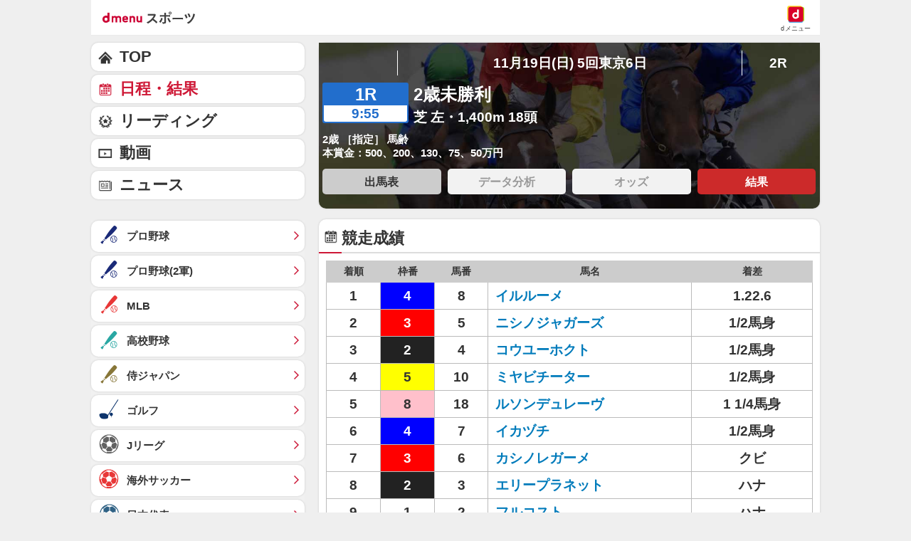

--- FILE ---
content_type: text/javascript
request_url: https://rumcdn.geoedge.be/d51e7e94-2494-4676-9d85-9dc40e298f77/grumi.js
body_size: 164373
content:
var grumiInstance = window.grumiInstance || { q: [] };
(function createInstance (window, document, options = { shouldPostponeSample: false }) {
	!function r(i,o,a){function s(n,e){if(!o[n]){if(!i[n]){var t="function"==typeof require&&require;if(!e&&t)return t(n,!0);if(c)return c(n,!0);throw new Error("Cannot find module '"+n+"'")}e=o[n]={exports:{}};i[n][0].call(e.exports,function(e){var t=i[n][1][e];return s(t||e)},e,e.exports,r,i,o,a)}return o[n].exports}for(var c="function"==typeof require&&require,e=0;e<a.length;e++)s(a[e]);return s}({1:[function(e,t,n){var r=e("./config.js"),i=e("./utils.js");t.exports={didAmazonWin:function(e){var t=e.meta&&e.meta.adv,n=e.preWinningAmazonBid;return n&&(t=t,!i.isEmptyObj(r.amazonAdvIds)&&r.amazonAdvIds[t]||(t=e.tag,e=n.amzniid,t.includes("apstag.renderImp(")&&t.includes(e)))},setAmazonParametersToSession:function(e){var t=e.preWinningAmazonBid;e.pbAdId=void 0,e.hbCid=t.crid||"N/A",e.pbBidder=t.amznp,e.hbCpm=t.amznbid,e.hbVendor="A9",e.hbTag=!0}}},{"./config.js":5,"./utils.js":24}],2:[function(e,t,n){var l=e("./session"),r=e("./urlParser.js"),m=e("./utils.js"),i=e("./domUtils.js").isIframe,f=e("./htmlParser.js"),g=e("./blackList").match,h=e("./ajax.js").sendEvent,o=".amazon-adsystem.com",a="/dtb/admi",s="googleads.g.doubleclick.net",e="/pagead/",c=["/pagead/adfetch",e+"ads"],d=/<iframe[^>]*src=['"]https*:\/\/ads.\w+.criteo.com\/delivery\/r\/.+<\/iframe>/g,u={};var p={adsense:{type:"jsonp",callbackName:"a"+ +new Date,getJsUrl:function(e,t){return e.replace("output=html","output=json_html")+"&callback="+t},getHtml:function(e){e=e[m.keys(e)[0]];return e&&e._html_},shouldRender:function(e){var e=e[m.keys(e)[0]],t=e&&e._html_,n=e&&e._snippet_,e=e&&e._empty_;return n&&t||e&&t}},amazon:{type:"jsonp",callbackName:"apstag.renderImp",getJsUrl:function(e){return e.replace("/admi?","/admj?").replace("&ep=%7B%22ce%22%3A%221%22%7D","")},getHtml:function(e){return e.html},shouldRender:function(e){return e.html}},criteo:{type:"js",getJsHtml:function(e){var t,n=e.match(d);return n&&(t=(t=n[0].replace(/iframe/g,"script")).replace(/afr.php|display.aspx/g,"ajs.php")),e.replace(d,t)},shouldRender:function(e){return"loading"===e.readyState}}};function y(e){var t,n=e.url,e=e.html;return n&&((n=r.parse(n)).hostname===s&&-1<c.indexOf(n.pathname)&&(t="adsense"),-1<n.hostname.indexOf(o))&&-1<n.pathname.indexOf(a)&&(t="amazon"),(t=e&&e.match(d)?"criteo":t)||!1}function v(r,i,o,a){e=i,t=o;var e,t,n,s=function(){e.src=t,h({type:"adfetch-error",meta:JSON.stringify(l.meta)})},c=window,d=r.callbackName,u=function(e){var t,n=r.getHtml(e),e=(l.bustedUrl=o,l.bustedTag=n,r.shouldRender(e));t=n,(t=f.parse(t))&&t.querySelectorAll&&(t=m.map(t.querySelectorAll("[src], [href]"),function(e){return e.src||e.href}),m.find(t,function(e){return g(e).match}))&&h({type:"adfetch",meta:JSON.stringify(l.meta)}),!a(n)&&e?(t=n,"srcdoc"in(e=i)?e.srcdoc=t:((e=e.contentWindow.document).open(),e.write(t),e.close())):s()};for(d=d.split("."),n=0;n<d.length-1;n++)c[d[n]]={},c=c[d[n]];c[d[n]]=u;var u=r.getJsUrl(o,r.callbackName),p=document.createElement("script");p.src=u,p.onerror=s,p.onload=function(){h({type:"adfetch-loaded",meta:JSON.stringify(l.meta)})},document.scripts[0].parentNode.insertBefore(p,null)}t.exports={shouldBust:function(e){var t,n=e.iframe,r=e.url,e=e.html,r=(r&&n&&(t=i(n)&&!u[n.id]&&y({url:r}),u[n.id]=!0),y({html:e}));return t||r},bust:function(e){var t=e.iframe,n=e.url,r=e.html,i=e.doc,o=e.inspectHtml;return"jsonp"===(e=p[y(e)]).type?v(e,t,n,o):"js"===e.type?(t=i,n=r,i=(o=e).getJsHtml(n),l.bustedTag=n,!!o.shouldRender(t)&&(t.write(i),!0)):void 0},checkAndBustFriendlyAmazonFrame:function(e,t){(e=e.defaultView&&e.defaultView.frameElement&&e.defaultView.frameElement.id)&&e.startsWith("apstag")&&(l.bustedTag=t)}}},{"./ajax.js":3,"./blackList":4,"./domUtils.js":8,"./htmlParser.js":13,"./session":21,"./urlParser.js":23,"./utils.js":24}],3:[function(e,t,n){var i=e("./utils.js"),o=e("./config.js"),r=e("./session.js"),a=e("./domUtils.js"),s=e("./jsUtils.js"),c=e("./methodCombinators.js").before,d=e("./tagSelector.js").getTag,u=e("./constants.js"),e=e("./natives.js"),p=e.fetch,l=e.XMLHttpRequest,m=e.Request,f=e.TextEncoder,g=e.postMessage,h=[];function y(e,t){e(t)}function v(t=null){i.forEach(h,function(e){y(e,t)}),h.push=y}function b(e){return e.key=r.key,e.imp=e.imp||r.imp,e.c_ver=o.c_ver,e.w_ver=r.wver,e.w_type=r.wtype,e.b_ver=o.b_ver,e.ver=o.ver,e.loc=location.href,e.ref=document.referrer,e.sp=r.sp||"dfp",e.cust_imp=r.cust_imp,e.cust1=r.meta.cust1,e.cust2=r.meta.cust2,e.cust3=r.meta.cust3,e.caid=r.meta.caid,e.scriptId=r.scriptId,e.crossOrigin=!a.isSameOriginWin(top),e.debug=r.debug,"dfp"===r.sp&&(e.qid=r.meta.qid),e.cdn=o.cdn||void 0,o.accountType!==u.NET&&(e.cid=r.meta&&r.meta.cr||123456,e.li=r.meta.li,e.ord=r.meta.ord,e.ygIds=r.meta.ygIds),e.at=o.accountType.charAt(0),r.hbTag&&(e.hbTag=!0,e.hbVendor=r.hbVendor,e.hbCid=r.hbCid,e.hbAdId=r.pbAdId,e.hbBidder=r.pbBidder,e.hbCpm=r.hbCpm,e.hbCurrency=r.hbCurrency),"boolean"==typeof r.meta.isAfc&&(e.isAfc=r.meta.isAfc,e.isAmp=r.meta.isAmp),r.meta.hasOwnProperty("isEBDA")&&"%"!==r.meta.isEBDA.charAt(0)&&(e.isEBDA=r.meta.isEBDA),r.pimp&&"%_pimp%"!==r.pimp&&(e.pimp=r.pimp),void 0!==r.pl&&(e.preloaded=r.pl),e.site=r.site||a.getTopHostname(),e.site&&-1<e.site.indexOf("safeframe.googlesyndication.com")&&(e.site="safeframe.googlesyndication.com"),e.isc=r.isc,r.adt&&(e.adt=r.adt),r.isCXM&&(e.isCXM=!0),e.ts=+new Date,e.bdTs=o.bdTs,e}function w(t,n){var r=[],e=i.keys(t);return void 0===n&&(n={},i.forEach(e,function(e){void 0!==t[e]&&void 0===n[e]&&r.push(e+"="+encodeURIComponent(t[e]))})),r.join("&")}function E(e){e=i.removeCaspr(e),e=r.doubleWrapperInfo.isDoubleWrapper?i.removeWrapperXMP(e):e;return e=4e5<e.length?e.slice(0,4e5):e}function j(t){return function(){var e=arguments[0];return e.html&&(e.html=E(e.html)),e.tag&&(e.tag=E(e.tag)),t.apply(this,arguments)}}e=c(function(e){var t;e.hasOwnProperty("byRate")&&!e.byRate||(t=a.getAllUrlsFromAllWindows(),"sample"!==e.r&&"sample"!==e.bdmn&&t.push(e.r),e[r.isPAPI&&"imaj"!==r.sp?"vast_content":"tag"]=d(),e.urls=JSON.stringify(t),e.hc=r.hc,e.vastUrls=JSON.stringify(r.vastUrls),delete e.byRate)}),c=c(function(e){e.meta=JSON.stringify(r.meta),e.client_size=r.client_size});function A(e,t){var n=new l;n.open("POST",e),n.setRequestHeader("Content-type","application/x-www-form-urlencoded"),n.send(w(t))}function O(t,e){return o=e,new Promise(function(t,e){var n=(new f).encode(w(o)),r=new CompressionStream("gzip"),i=r.writable.getWriter();i.write(n),i.close(),new Response(r.readable).arrayBuffer().then(function(e){t(e)}).catch(e)}).then(function(e){e=new m(t,{method:"POST",body:e,mode:"no-cors",headers:{"Content-type":"application/x-www-form-urlencoded","Accept-Language":"gzip"}});p(e)});var o}function _(e,t){p&&window.CompressionStream?O(e,t).catch(function(){A(e,t)}):A(e,t)}function T(e,t){!r.hasFrameApi||r.frameApi||r.isSkipFrameApi?_(e,t):g.call(r.targetWindow,{key:r.key,request:{url:e,data:t}},"*")}r.frameApi&&r.targetWindow.addEventListener("message",function(e){var t=e.data;t.key===r.key&&t.request&&(_((t=t.request).url,t.data),e.stopImmediatePropagation())});var I,x={};function k(r){return function(n){h.push(function(e){if(e&&e(n),n=b(n),-1!==r.indexOf(o.reportEndpoint,r.length-o.reportEndpoint.length)){var t=r+w(n,{r:!0,html:!0,ts:!0});if(!0===x[t]&&!(n.rbu||n.is||3===n.rdType||n.et))return}x[t]=!0,T(r,n)})}}let S="https:",C=S+o.apiUrl+o.reportEndpoint;t.exports={sendInit:s.once(c(k(S+o.apiUrl+o.initEndpoint))),sendReport:e(j(k(S+o.apiUrl+o.reportEndpoint))),sendError:k(S+o.apiUrl+o.errEndpoint),sendDebug:k(S+o.apiUrl+o.dbgEndpoint),sendStats:k(S+o.apiUrl+(o.statsEndpoint||"stats")),sendEvent:(I=k(S+o.apiUrl+o.evEndpoint),function(e,t){var n=o.rates||{default:.004},t=t||n[e.type]||n.default;Math.random()<=t&&I(e)}),buildRbuReport:e(j(b)),sendRbuReport:T,processQueue:v,processQueueAndResetState:function(){h.push!==y&&v(),h=[]},setReportsEndPointAsFinished:function(){x[C]=!0},setReportsEndPointAsCleared:function(){delete x[C]}}},{"./config.js":5,"./constants.js":6,"./domUtils.js":8,"./jsUtils.js":14,"./methodCombinators.js":16,"./natives.js":17,"./session.js":21,"./tagSelector.js":22,"./utils.js":24}],4:[function(e,t,n){var d=e("./utils.js"),r=e("./config.js"),u=e("./urlParser.js"),i=r.domains,o=r.clkDomains,e=r.bidders,a=r.patterns.wildcards;var s,p={match:!1};function l(e,t,n){return{match:!0,bdmn:e,ver:t,bcid:n}}function m(e){return e.split("").reverse().join("")}function f(n,e){var t,r;return-1<e.indexOf("*")?(t=e.split("*"),r=-1,d.every(t,function(e){var e=n.indexOf(e,r+1),t=r<e;return r=e,t})):-1<n.indexOf(e)}function g(e,t,n){return d.find(e,t)||d.find(e,n)}function h(e){return e&&"1"===e.charAt(0)}function c(c){return function(e){var n,r,i,e=u.parse(e),t=e&&e.hostname,o=e&&[e.pathname,e.search,e.hash].join("");if(t){t=[t].concat((e=(e=t).split("."),d.fluent(e).map(function(e,t,n){return n.shift(),n.join(".")}).val())),e=d.map(t,m),t=d.filter(e,function(e){return void 0!==c[e]});if(t&&t.length){if(e=d.find(t,function(e){return"string"==typeof c[e]}))return l(m(e),c[e]);var a=d.filter(t,function(e){return"object"==typeof c[e]}),s=d.map(a,function(e){return c[e]}),e=d.find(s,function(t,e){return r=g(d.keys(t),function(e){return f(o,e)&&h(t[e])},function(e){return f(o,e)}),n=m(a[e]),""===r&&(e=s[e],i=l(n,e[r])),r});if(e)return l(n,e[r],r);if(i)return i}}return p}}function y(e){e=e.substring(2).split("$");return d.map(e,function(e){return e.split(":")[0]})}t.exports={match:function(e,t){var n=c(i);return t&&"IFRAME"===t.toUpperCase()&&(t=c(o)(e)).match?(t.rdType=2,t):n(e)},matchHB:(s=c(e),function(e){var e=e.split(":"),t=e[0],e=e[1],e="https://"+m(t+".com")+"/"+e,e=s(e);return e.match&&(e.bdmn=t),e}),matchAgainst:c,matchPattern:function(t){var e=g(d.keys(a),function(e){return f(t,e)&&h(a[e])},function(e){return f(t,e)});return e?l("pattern",a[e],e):p},isBlocking:h,getTriggerTypes:y,removeTriggerType:function(e,t){var n,r=(i=y(e.ver)).includes(t),i=1<i.length;return r?i?(e.ver=(n=t,(r=e.ver).length<2||"0"!==r[0]&&"1"!==r[0]||"#"!==r[1]||(i=r.substring(0,2),1===(t=r.substring(2).split("$")).length)?r:0===(r=t.filter(function(e){var t=e.indexOf(":");return-1===t||e.substring(0,t)!==n})).length?i.slice(0,-1):i+r.join("$")),e):p:e}}},{"./config.js":5,"./urlParser.js":23,"./utils.js":24}],5:[function(e,t,n){t.exports={"ver":"0.1","b_ver":"0.5.480","blocking":true,"rbu":0,"silentRbu":0,"signableHosts":[],"onRbu":0,"samplePercent":0,"debug":true,"accountType":"publisher","impSampleRate":0.002,"statRate":0.05,"apiUrl":"//gw.geoedge.be/api/","initEndpoint":"init","reportEndpoint":"report","statsEndpoint":"stats","errEndpoint":"error","dbgEndpoint":"debug","evEndpoint":"event","filteredAdvertisersEndpoint":"v1/config/filtered-advertisers","rdrBlock":true,"ipUrl":"//rumcdn.geoedge.be/grumi-ip.js","altTags":[],"hostFilter":[],"maxHtmlSize":0.4,"reporting":true,"advs":{},"creativeWhitelist":{},"heavyAd":false,"cdn":"cloudfront","domains":{"moc.noisufsbup-sda.b-rekcart":"1#1:65105","evil.sllawnajortitna":"1#1:65105","moc.as.krapsykcul":"1#1:65105","moc.ur.kculagem":"1#1:65105","moc.kcaskcurazile":"1#1:65105","teb.knilynit.ndc.z":"1#1:65105","moc.noitaunitnocgnipoordelttek":"1#1:65105","su.mroftalpda.ffrt":"1#1:65105","moc.lairteerflla.2v":"1#1:65105","ten.tnorfduolc.a5xwms63w22p1d":"1#1:65105","au.777":"1#1:65105","zyx.daibompxe":"1#1:65105","moc.4202-ylloj-atled":"1#1:65105","moc.tnitssalglooc":"1#1:65105","zk.aklaedi":"1#1:65105","moc.wollohtevrom":"1#1:65105","lol.lleuq":"1#1:65105","moc.latrophcetegdirb.0edk8e37ccbuhg8eku5d":"1#1:65105","moc.egagesiwbew":"1#1:65105","ten.swodniw.eroc.bew.33z.utozovuves":"1#1:65105","ten.swodniw.eroc.bew.72z.iyevizef":"1#1:65105","ten.swodniw.eroc.bew.9z.manefogro":"1#1:65105","evil.kuytirucesllufcp":"1#1:65105","gro.yhportegitserp":"1#1:65105","pot.sretsewq":"1#1:65105","tser.arupepracs":"1#1:65105","moc.wollefram.www":"1#1:65105","enilno.ecitcarpagoyeht":"1#1:65105","enilno.tramsgnikooc":"1#1:65105","enilno.ochcetnez":"1#1:65105","evil.rferuceslatotcp":"1#1:65105","moc.rehpic-tnegra":"1#1:65105","moc.tiusrup-wodahs":"1#1:65105","ten.sretliftrams.teg":"1#1:65105","moc.latrophcetegdirb.0hb0rd37ccbuh8p49u5d":"1#1:65105","ten.swodniw.eroc.bolb.9246kcodemirp":"1#1:65105","ten.swodniw.eroc.bolb.2255buhatad":"1#1:65105","ten.swodniw.eroc.bew.31z.ul5eypsu0310gninrawsuriv":"1#1:65105","orp.robrahztrauqrepap":"1#1:65105","ten.swodniw.eroc.bew.91z.olraimei":"1#1:65105","moc.tcetorpllawlatigid.0pqrbe37ccbuh0bjmu5d":"1#1:65105","ur.bpsmodyihit":"1#1:65105","ppa.naecolatigidno.xb6v5-ppa-nihcru":"1#1:65105","ni.oc.yfirevnamuh.gnj1ke37ccbuhgp3uu5d":"1#1:65105","ni.oc.kcilctobor.gt4kje37ccbuh0dgtu5d":"1#1:65105","moc.pirtetalpmet.omed":"1#1:65105","ten.swodniw.eroc.bew.31z.ebfewjfnqw":"1#1:65105","moc.tcetorpllawlatigid.0n085f37ccbuho3sav5d":"1#1:65105","em.gssm.xnly1":"1#1:65105","pohs.gniciojernoissapmoc":"1#1:65105","moc.slarutanallew-teg":"1#1:65105","retsnom.eebmeglediga.lg7g":"1#1:65105","ur.ytefasruobal":"1#1:65105","moc.glvtfhek":"1#1:65105","moc.tceffeomemretteb":"1#1:65105","moc.ydoblarutanpot":"1#1:65105","uci.buh-gninrael-iia":"1#1:65105","pleh.ycagelkcots":"1#1:65105","pot.skcotsaa":"1#1:65105","moc.igktp":"1#1:65105","lol.laep":"1#1:65105","ten.swodniw.eroc.bew.31z.yradnoces-6210033033e3033e3033e":"1#1:65105","moc.wolfnoitceridmlac":"1#1:65105","moc.fdybtes":"1#1:65105","ni.oc.kcilctobor.0plcge37ccbuh0o8qu5d":"1#1:65105","moc.oixulfog.0s9fke37ccbuhomluu5d":"1#1:65105","ni.oc.setagtcennoc.gua9af37ccbuhop3ev5d":"1#1:65105","orp.oitpo-77ecnanif":"1#1:65105","tser.asnonnerof":"1#1:65105","pohs.sedisnihcetoruen":"1#1:65105","moc.enozgniebllewlarutan":"1#1:65105","etis.hcetbewimerp":"1#1:65105","tser.ibmalassat":"1#1:65105","moc.pghtlaehx":"1#1:65105","retnec.ravivotayah":"1#1:65105","sbs.xevilarenys":"1#1:65105","retnec.nesidsaror":"1#1:65105","enilno.upulanaxutoxonetonex":"1#1:65105","moc.aiamerts":"1#1:65105","zyx.vdaelacs.rkcrt":"1#1:65105","uci.xajqgtk":"1#1:65105","moc.deloac":"1#1:65105","moc.dnmbs.ue.bi":"1#1:65105","moc.yadothcraeserohtro":"1#1:65105","eniw.tropbewlausac":"1#1:65105","ofni.htaprider.7su-og":"1#1:65105","moc.gatbm.ndc":"1#1:65105","moc.xdanoev.20-xda":"1#1:65105","ofni.shsdkehg":"1#1:65105","moc.latrophcetegdirb.0ggupd37ccbuhob07u5d":"1#1:65105","moc.epocsbewaer.apl":"1#1:65105","ni.oc.yfirevnamuh.097qrd37ccbuhosbau5d":"1#1:65105","moc.latrophcetegdirb.gnifud37ccbuh0tocu5d":"1#1:65105","moc.buhzzubaer":"1#1:65105","moc.ppaukoreh.66cb25279a37-ediug-noopsycips":"1#1:65105","moc.latrophcetegdirb.gpuj9e37ccbuhg93lu5d":"1#1:65105","ten.swodniw.eroc.bew.72z.awayiaruht":"1#1:65105","uci.usqhevsj":"1#1:65105","kni.1buselibom":"1#1:65105","moc.yhtlaewcigam":"1#1:65105","ni.oc.yfirevnamuh.g559je37ccbuhggvsu5d":"1#1:65105","pohs.artxelp":"1#1:65105","se.nasotro.www":"1#1:65105","enilno.sucofhtlaehrae":"1#1:65105","gro.troperyad":"1#1:65105","moc.gninromsetebaid":"1#1:65105","tser.rnwodcsorp":"1#1:65105","dlrow.44ljlj.www":"1#1:65105","enilno.ijcomebulk":"1#1:65105","moc.mroftalp-suoluben":"1#1:65105","moc.espmilg-gnirekcilf":"1#1:65105","moc.eniok-acgr-sreit":"1#1:65105","moc.nerauhthgir":"1#1:65105","pot.balahplahtlaewia":"1#1:65105","moc.oixulfog.0spfrd37ccbuh8rt9u5d":"1#1:65105","ni.oc.yfirevnamuh.083jsd37ccbuh0e4bu5d":"1#1:65105","lol.emulg":"1#1:65105","enilno.pohsymogog":"1#1:65105","ten.swodniw.eroc.bew.02z.ramgkptfl":"1#1:65105","moc.buhgnietad":"1#1:65105","ten.swodniw.eroc.bew.11z.euaiiaoy":"1#1:65105","uci.pkludrcz":"1#1:65105","ten.swodniw.eroc.bew.63z.ipuyecod":"1#1:65105","moc.draugllawefas.g7ugee37ccbuhopgou5d":"1#1:65105","moc.iuslmesbanbb.krt":"1#1:65105","ten.dferuza.30z.hepa5badcgnfnd8a-ljkbhvgcfdxrytyk":"1#1:65105","moc.bulcsdoognteg.03":"1#1:65105","moc.ppaukoreh.768f26c1bff9-erutlucmoolboce":"1#1:65105","moc.hsidtneidergnihserf":"1#1:65105","moc.gnisselb-gnos":"1#1:65105","ten.swodniw.eroc.bew.31z.5110033033e3033e3033e":"1#1:65105","golb.emhtiwkooc":"1#1:65105","moc.oixulfog.0ebd6e37ccbuhgjniu5d":"1#1:65105","ten.swodniw.eroc.bew.63z.oputezaf":"1#1:65105","ten.swodniw.eroc.bew.9z.iiubotes":"1#1:65105","moc.norbdlegln":"1#1:65105","ten.dferuza.30z.bczgta7cngvevffg-ndlndrbhjfk":"1#1:65105","pohs.oyasa":"1#1:65105","ten.swodniw.eroc.bew.31z.ffdkslldldofk":"1#1:65105","enilno.omevinelufofaxul":"1#1:65105","ten.swodniw.eroc.bew.9z.imiahpumep":"1#1:65105","pohs.stluserbew":"1#1:65105","moc.diolbatsdrawer.krt":"1#1:65105","orp.man-77ecnanif":"1#1:65105","tser.aorociliab":"1#1:65105","moc.tceridsnalpssenllew.www":"1#1:65105","etisbew.demusni":"1#1:65105","retnec.tamoplifse":"1#1:65105","retnec.artlocatta":"1#1:65105","moc.tcetorpllawlatigid.067tbf37ccbuhgksfv5d":"1#1:65105","moc.evaw-otyc":"1#1:65105","ten.tnorfduolc.659ruukunltbd":"1#1:65105","moc.gatbm":"1#1:65105","moc.pulod-nesiw.3rt":"1#1:65105","ten.dferuza.10z.xafewf3eed7dxbdd-vic":"1#1:65105","moc.ajninteb":"1#1:65105","moc.pohscitatseht.t":"1#1:65105","ten.tnorfduolc.g79cvqs8do9p3d":"1#1:65105","etis.ssapecar.363175-tsetal":"1#1:65105","moc.xmznel.2s":"1#1:65105","ten.tnorfduolc.64pgc8xmtcuu1d":"1#1:65105","moc.kcisssolf":"1#1:65105","etis.ssapecar.863175-tsetal":"1#1:65105","moc.ruzah-konib.3rt":"1#1:65105","moc.gnifrus-tsaf.psd":"1#1:65105","ofni.htaprider.6su-og":"1#1:65105","moc.ylatnm":"1#1:65105","ten.eralgda.enigne.3ettemocda":"1#1:65105","kni.hcetgniruces":"1#1:65105","zyx.revirkcilc.su":"1#1:65105","moc.xaler-effoc":"1#1:65105","evil.ederucesorpcp":"1#1:65105","ten.swodniw.eroc.bew.31z.dg5mt5su0310gninrawsuriv":"1#1:65105","ten.swodniw.eroc.bew.31z.w9mdb8su0310gninrawsuriv":"1#1:65105","moc.pohssnaejymmot":"1#1:65105","kcilc.roecawas.ue":"1#1:65105","moc.oixulfog.0bdide37ccbuhogqnu5d":"1#1:65105","moc.etnadnobaeivelleutrivesilge":"1#1:65105","ur.vokirb":"1#1:65105","ten.swodniw.eroc.bew.31z.noihsafsnemowraatab":"1#1:65105","moc.draugllawefas.0c7u2f37ccbuhgpb9v5d":"1#1:65105","moc.tcetorpllawlatigid.guel7f37ccbuhgtbcv5d":"1#1:65105","moc.ocehcapanahoj":"1#1:65105","moc.sdoogesehtteg.13":"1#1:65105","tser.hgamsacsid":"1#1:65105","moc.sretnuh-ezirp.ecnarusni":"1#1:65105","enilno.crpamargorp":"1#1:65105","moc.gnikoobhcraeshgilf":"1#1:65105","moc.sirapnaelcten":"1#1:65105","moc.egitsev-rebyc":"1#1:65105","moc.u4yadotetadlrig.www":"1#1:65105","ecaps.nrigswarcsleurc":"1#1:65105","moc.nerauhthgir.5":"1#1:65105","tal.etulf":"1#1:65105","moc.95rtsadak":"1#1:65105","ten.swodniw.eroc.bew.61z.uyezinoouu":"1#1:65105","ten.swodniw.eroc.bew.1z.aciwiiut":"1#1:65105","uci.kakpxnbb":"1#1:65105","ten.swodniw.eroc.bew.31z.eol748su0310gninrawsuriv":"1#1:65105","kcilc.edargotob":"1#1:65105","ten.swodniw.eroc.bew.41z.adhcuuhcau":"1#1:65105","ni.oc.setagtcennoc.0fa6se37ccbuhoea5v5d":"1#1:65105","moc.latrophcetegdirb.03hv8f37ccbuhgb7dv5d":"1#1:65105","moc.ccnniw":"1#1:65105","etis.buhhtlaeharua.www":"1#1:65105","moc.oravoramoliuq":"1#1:65105","uci.tm-medaca-ia":"1#1:65105","erots.sgolbhtapnaeco":"1#1:65105","etis.anwt":"1#1:65105","moc.ppaukoreh.a31dbcd071a8-sepicer-evrucdoof":"1#1:65105","moc.ppaukoreh.a470203653b1-noihsafyrruh":"1#1:65105","moc.hsac-gnilkraps":"1#1:65105","moc.mrots-deliev":"1#1:65105","golb.sredro-erugif":"1#1:65105","moc.oyykab.krt":"1#1:65105","moc.ppaukoreh.90d9f248cb8c-sepicer-lwobyrovas":"1#1:65105","moc.latrophcetegdirb.0fdv5e37ccbuh8vdiu5d":"1#1:65105","ten.swodniw.eroc.bew.9z.alepafubro":"1#1:65105","ten.swodniw.eroc.bew.13z.osevituwro":"1#1:65105","uci.gfupf":"1#1:65105","pohs.detfarctendegakcap":"1#1:65105","latigid.ytilitalov-sdnuf":"1#1:65105","moc.oixulfog.05qeje37ccbuh818tu5d":"1#1:65105","ten.swodniw.eroc.bew.91z.vowumolip":"1#1:65105","moc.latrophcetegdirb.01blne37ccbuh8lp1v5d":"1#1:65105","moc.sdamodt.jn":"1#1:65105","ur.35otuadravrof":"1#1:65105","moc.edompmjelcitra.apl":"1#1:65105","moc.ppaukoreh.432496fce40c-01-03-dlog-rats":"1#1:65105","ten.swodniw.eroc.bew.82z.gq16eqetis":"1#1:65105","orp.orplatigidaimedaca":"1#1:65105","retnec.lfnocccaer":"1#1:65105","ten.swodniw.eroc.bew.31z.pohserutinruf04":"1#1:65105","enilno.airtloxenar":"1#1:65105","etis.zyalpepicer":"1#1:65105","moc.ppaukoreh.bc545d8010c7-scimanydhtraecimuh":"1#1:65105","moc.odolatigid":"1#1:65105","orp.seroiam-77ecnanif":"1#1:65105","ofni.htaprider.capa-og":"1#1:65105","evil.eciovamzalp":"1#1:65105","moc.sm-tniopxda.4v-tsaesu-btr":"1#1:65105","ofni.htaprider.ue-og":"1#1:65105","moc.xitun-relov.a":"1#1:65105","moc.btrosdaeuh.4v-tsaesu-btr":"1#1:65105","moc.sbdlp":"1#1:65105","moc.yrotcafxda.tsaesu-btr":"1#1:65105","ten.scirtem-ecnamrofrep":"1#1:65105","moc.gnidemdevlohp":"1#1:65105","etis.ssapecar.893175-tsetal":"1#1:65105","ofni.htaprider.1su-og":"1#1:65105","ved.segap.avatrekcolbda":"1#1:65105","ten.dferuza.10z.jcvfrbtdfbrbrang-lbi":"1#1:65105","moc.ridergnorts":"1#1:65105","ofni.htaprider.4su-og":"1#1:65105","moc.esfa2g.sdanilram":"1#1:65105","moc.esruocegaugnalraelc":"1#1:65105","ur.zagylsikelgu":"1#1:65105","ppa.naecolatigidno.yro5c-2-ppa-supotco":"1#1:65105","moc.efilkaepartun":"1#1:65105","moc.retrabqaidok":"1#1:65105","moc.retrabsucof":"1#1:65105","moc.yesrejytoofinu.www":"1#1:65105","moc.aymexa.elttat":"1#1:65105","ten.swodniw.eroc.bew.41z.erutavew":"1#1:65105","uci.asyhrfxb":"1#1:65105","ten.swodniw.eroc.bew.9z.onisicae":"1#1:65105","moc.pohsolessnes-teg":"1#1:65105","ten.rekcartcba":"1#1:65105","moc.tcetorpllawlatigid.guovhe37ccbuhoq1ru5d":"1#1:65105","moc.draugllawefas.gtt5ie37ccbuhgq9ru5d":"1#1:65105","moc.tcetorpllawlatigid.gsmbje37ccbuhgd3tu5d":"1#1:65105","pohs.suvnez":"1#1:65105","ten.swodniw.eroc.bew.34z.nugifebep":"1#1:65105","moc.gnils-latfil":"1#1:65105","moc.draugllawefas.0ehk6f37ccbuh08nbv5d":"1#1:65105","zyx.czf8ns92.ipa":"1#1:65105","oi.sppareniatnoceruza.2sutsew.1076c5ee-elbbepetihw.wewdsadsad":"1#1:65105","moc.earipahs":"1#1:65105","tser.rtsagiracs":"1#1:65105","tser.logumroifs":"1#1:65105","tser.ubmocravir":"1#1:65105","moc.eradeltsok":"1#1:65105","moc.egitsev-ynnep":"1#1:65105","moc.tfoswolftrevnoc":"1#1:65105","enilno.ebiv-nehctik.tsen":"1#1:65105","ten.swodniw.eroc.bew.31z.zdk98ysu0310gninrawsuriv":"1#1:65105","ten.swodniw.eroc.bew.31z.9ohce3033e10033033e":"1#1:65105","moc.tcetorpllawlatigid.04kd2e37ccbuhoksfu5d":"1#1:65105","evil.kuseitirucessdnefedcp":"1#1:65105","moc.samepokrawsey":"1#1:65105","ten.swodniw.eroc.bew.02z.arobepez":"1#1:65105","ni.oc.skrowegdirbavon.gqrnje37ccbuho5mtu5d":"1#1:65105","latigid.rotacidni-sdnuf":"1#1:65105","ppa.naecolatigidno.gs9fi-ppa-krahs":"1#1:65105","etis.ytuaeb-dirdam.31":"1#1:65105","retsnom.eebmeglediga.iqmv":"1#1:65105","dfc.sllihyirevebalsatsama":"1#1:65105","aidem.ediohcidir":"1#1:65105","moc.etuorarovird":"1#1:65105","aidem.srevoagose":"1#1:65105","aidem.unnocyarts":"1#1:65105","moc.ppaukoreh.1c8954c3a630-sediug-wolfecips":"1#1:65105","moc.ppaukoreh.7d25fceb93cc-2092-enilrats":"1#1:65105","ppa.naecolatigidno.lbwcj-ppa-acro":"1#1:65105","moc.deets-diviv":"1#1:65105","kcilc.xetrocotua":"1#1:65105","zzub.swodniwkooldim":"1#1:65105","moc.latrophcetegdirb.g6ttud37ccbuh053du5d":"1#1:65105","lol.nonet":"1#1:65105","ten.swodniw.eroc.bew.31z.51ohce3033e10033033e":"1#1:65105","ten.swodniw.eroc.bew.4z.wiaimutim":"1#1:65105","ten.swodniw.eroc.bew.72z.otaeaperut":"1#1:65105","ni.oc.yfirevnamuh.06p7ie37ccbuh82cru5d":"1#1:65105","moc.ac-ygrene-ralos":"1#1:65105","evil.kuytirucesstseuqercp":"1#1:65105","retsnom.emagniw":"1#1:65105","orp.subirolod-77ecnanif":"1#1:65105","sbs.xetrovinares":"1#1:65105","retnec.omredosnoc":"1#1:65105","retnec.enuajmures":"1#1:65105","enilno.urolamavuperokezan":"1#1:65105","ni.oc.setagtcennoc.0k0tbf37ccbuh0dsfv5d":"1#1:65105","moc.egruskrep.yrt":"1#1:65105","moc.krtykrep.semreh":"1#1:65105","ten.tnorfduolc.5w8s2qxrbvwy1d":"1#1:65105","enilno.dnimlacigol.4v-tsaesu-btr":"1#1:65105","moc.akhtmsb.trap":"1#1:65105","oi.citamdib.201sda":"1#1:65105","knil.ppa.t2xk":"1#1:65105","moc.seicilopysaeedam":"1#1:65105","moc.gnifrus-tsaf":"1#1:65105","smetsys.draugefaselibom":"1#1:65105","moc.oeevo.sda.201sda":"1#1:65105","ofni.htaprider.rtluv-og":"1#1:65105","moc.evelceg.nom":"1#1:65105","kcilc.dleihs3bew":"1#1:65105","moc.ribej-fuloz.3rt":"1#1:65105","knil.ppa.ifos":"1#1:65105","moc.tnetnoc-xepa":"1#1:65105","moc.300ygolonhcet-gnivres.krt":"1#1:65105","moc.latrophcetegdirb.0j8htd37ccbuh0subu5d":"1#1:65105","etis.tfarctae":"1#1:65105","moc.buhzzubaer.apl":"1#1:65105","pohs.draugtendesserp":"1#1:65105","moc.kilckefd.kt":"1#1:65105","ten.swodniw.eroc.bew.91z.htosenirut":"1#1:65105","moc.ocehcapanahoj.www":"1#1:65105","tser.rpacsnedda":"1#1:65105","gro.retneceractnioj":"1#1:65105","pohs.ecivres-ytilauq.ofni":"1#1:65105","tser.tesniruger":"1#1:65105","etis.airolaxerua.www":"1#1:65105","moc.ocbiinredro.www":"1#1:65105","ni.oc.yfirevnamuh.g3aobf37ccbuh0lmfv5d":"1#1:65105","moc.keerc-yssalg":"1#1:65105","moc.esahc-amgine":"1#1:65105","moc.wodahs-detsorf":"1#1:65105","moc.koorb-taen":"1#1:65105","moc.ti.regdabetinarg":"1#1:65105","moc.oidutsetnaviv":"1#1:65105","moc.oixulfog.0oh7cf37ccbuh8eagv5d":"1#1:65105","moc.sdnuf-ymonoce":"1#1:65105","moc.latrophcetegdirb.gpu5sd37ccbuhognau5d":"1#1:65105","moc.latrophcetegdirb.0qd7td37ccbuh0mlbu5d":"1#1:65105","ten.swodniw.eroc.bew.31z.yradnoces-2210033033e3033e3033e":"1#1:65105","pohs.trofbewdeidaer":"1#1:65105","moc.tcetorpllawlatigid.0jd6ve37ccbuho9f7v5d":"1#1:65105","moc.ppaukoreh.aebae9194742-10-92-rats-dlog":"1#1:65105","moc.etiewssolotek":"1#1:65105","retsnom.eebmeglediga.rall":"1#1:65105","tser.ratnaidrev":"1#1:65105","ofni.53iforp-ia":"1#1:65105","moc.ppaukoreh.ab6231c0c72d-emohotnevyz":"1#1:65105","moc.noitingi-ynihs":"1#1:65105","moc.wolg-rotcev":"1#1:65105","moc.htapneergeurt":"1#1:65105","ni.oc.yfirevnamuh.0q8d6e37ccbuhohniu5d":"1#1:65105","pot.usdmc":"1#1:65105","ten.swodniw.eroc.bew.31z.onooelidoz":"1#1:65105","ten.swodniw.eroc.bew.91z.tevitiaid":"1#1:65105","moc.latrophcetegdirb.g2rdae37ccbuhgdklu5d":"1#1:65105","moc.latrophcetegdirb.g9bske37ccbuhoa5vu5d":"1#1:65105","ppa.naecolatigidno.8zt2o-ppa-hsifnoil":"1#1:65105","bulc.iasseddogtsul":"1#1:65105","pohs.enihsnusreztilupyllil":"1#1:65105","moc.deulapkcihtem":"1#1:65105","ten.swodniw.eroc.bew.31z.jmhjghgds":"1#1:65105","ofni.u-rof-reffo-tseb":"1#1:65105","orp.idom-77ecnanif":"1#1:65105","tser.gerepnaruf":"1#1:65105","moc.ssenllewmetsyshpmyl":"1#1:65105","moc.feiler6evrenorp.www":"1#1:65105","retnec.ipmoctogre":"1#1:65105","retnec.ipsiwmeorp":"1#1:65105","retnec.ccurtlived":"1#1:65105","moc.eltsac-gnizalb":"1#1:65105","moc.ketuz-mivah.3rt":"1#1:65105","moc.orphakin.sj":"1#1:65105","moc.321eunevahcnif":"1#1:65105","orp.buhtylana.ffa":"1#1:65105","zyx.c0i":"1#1:65105","moc.ofni-ytinifni.4v-ue-btr":"1#1:65105","moc.sgtke.ndc":"1#1:65105","ten.etaberteg.c8ix4":"1#1:65105","ofni.htaprider.8su-og":"1#1:65105","pot.buhrider":"1#1:65105","moc.egnahcxesdani":"1#1:65105","moc.tceffedaibom":"1#1:65105","moc.xdanoev.10-xda":"1#1:65105","moc.ndcsca":"1#1:65105","teb.krowtenda.ndc.z":"1#1:65105","ten.tnorfduolc.oemwngu0ijm12d":"1#1:65105","moc.sdaderk.ndc":"1#1:65105","moc.oxyralp":"1#1:65105","ten.swodniw.eroc.bolb.2147tluavrepyh":"1#1:65105","moc.ppaukoreh.5f2e91a25f8e-sepicer-krofnedlog":"1#1:65105","lol.ctwen":"1#1:65105","ecaps.reitel.1zkrtemnotyovorfic":"1#1:65105","pohs.tnalibujretcarahc":"1#1:65105","ni.oc.kcilctobor.0ec2ie37ccbuhg55ru5d":"1#1:65105","ten.swodniw.eroc.bew.91z.otesigalro":"1#1:65105","ni.oc.yfirevnamuh.0kkt5f37ccbuho89bv5d":"1#1:65105","moc.oixulfog.g01s7f37ccbuh83gcv5d":"1#1:65105","moc.enilnoegrusyliadym.13":"1#1:65105","retsnom.eebmeglediga.4fth":"1#1:65105","moc.lirragaxaq":"1#1:65105","moc.erawataerhtlatigid":"1#1:65105","moc.detimil-myg-nem":"1#1:65105","enilno.atledhctilg":"1#1:65105","moc.erutnev-laicalg":"1#1:65105","moc.egnuolekalydolem":"1#1:65105","moc.latrophcetegdirb.g667qd37ccbuhgdj7u5d":"1#1:65105","kcilc.retnecobor":"1#1:65105","moc.ycngabuhetisgolb.apl":"1#1:65105","ten.swodniw.eroc.bew.31z.pusuf3su0310gninrawsuriv":"1#1:65105","moc.oixulfog.084v7e37ccbuh8ctju5d":"1#1:65105","ten.swodniw.eroc.bew.41z.ozevitoten":"1#1:65105","ten.swodniw.eroc.bew.41z.uueruttnem":"1#1:65105","uci.kituaxj":"1#1:65105","pot.tcuvi":"1#1:65105","ten.swodniw.eroc.bew.31z.dkdfkfkskd":"1#1:65105","ppa.naecolatigidno.ramek-ppa-diuqs":"1#1:65105","moc.xnoisivsucof":"1#1:65105","ecaps.tjhgol.oikjhg":"1#1:65105","retsnom.eebmeglediga.jwog":"1#1:65105","ten.dferuza.30z.gchcfbeeabmaxavb-welwelwelwew":"1#1:65105","moc.wonretsoobomem":"1#1:65105","aidem.tetnabhgih":"1#1:65105","aidem.atsususerp":"1#1:65105","ecaps.epicerylluf":"1#1:65105","aidem.orcimpised":"1#1:65105","pohs.vabewdelangis":"1#1:65105","moc.erugif-30.f":"1#1:65105","moc.oixulfog.0g60sd37ccbuh8iiau5d":"1#1:65105","tal.yveb":"1#1:65105","moc.latrophcetegdirb.gls0vd37ccbuh8o5du5d":"1#1:65105","moc.slaedagimo":"1#1:65105","orp.oilofnemulrepsihw":"1#1:65105","moc.xhkjnct":"1#1:65105","ten.swodniw.eroc.bew.33z.auiptnem":"1#1:65105","ofni.aa73ht.www":"1#1:65105","ppa.naecolatigidno.5ifz7-ppa-eltrut-aes":"1#1:65105","efil.niwsunob.2eno2teb":"1#1:65105","htlaeh.htylaroc.ppa":"1#1:65105","efil.semagogib":"1#1:65105","orp.ba-77ecnanif":"1#1:65105","moc.sterceshtlaehnamow.zycelmol":"1#1:65105","ppa.naecolatigidno.4wysa-ppa-diuqs":"1#1:65105","moc.laguum.krt":"1#1:65105","retnec.yenruoj-eruza":"1#1:65105","enilno.toorlaem":"1#1:65105","moc.nevahkcitsniar":"1#1:65105","moc.egruskrep":"1#1:65105","moc.sesulplexip.tsaesu-btr":"1#1:65105","oi.vdarda.ipa":"1#1:65105","ofni.htaprider.2su-og":"1#1:65105","bulc.efiltil":"1#1:65105","moc.sdaderk":"1#1:65105","moc.mitnedarp.sj":"1#1:65105","moc.oitone":"1#1:65105","moc.3ta3rg-os":"1#1:65105","hcet.tegratda.ia":"1#1:65105","moc.epocsbewaer":"1#1:65105","moc.oixulfog.0ivqrd37ccbuh0mcau5d":"1#1:65105","evil.kuerucestseuqercp":"1#1:65105","ten.swodniw.eroc.bew.31z.cvbfbfbvd4354":"1#1:65105","moc.nrutdaornepo":"1#1:65105","moc.krowtenetybohce":"1#1:65105","moc.latrophcetegdirb.gjdv2e37ccbuho09gu5d":"1#1:65105","ten.swodniw.eroc.bew.82z.puvopibup":"1#1:65105","evil.pcidoerp":"1#1:65105","moc.aviv-esilge":"1#1:65105","ur.46lavirp":"1#1:65105","moc.oixulfog.0e0v7f37ccbuh87icv5d":"1#1:65105","moc.bulcsdoognteg.13":"1#1:65105","orp.h0f-yalpafla":"1#1:65105","etis.ecivres-ytilauq.ofni":"1#1:65105","moc.6s6aiwp":"1#1:65105","tser.accuztracs":"1#1:65105","moc.tnuocsidevitan.www":"1#1:65105","moc.trewredel":"1#1:65105","enilno.elppironex":"1#1:65105","etis.parcsorivnewelb":"1#1:65105","ten.swodniw.eroc.bew.31z.enilesor21a":"1#1:65105","ten.swodniw.eroc.bew.31z.enilesor9a":"1#1:65105","moc.nerauhthgir.02":"1#1:65105","moc.avartpoics":"1#1:65105","moc.yrotcafdeeneht":"1#1:65105","ppa.naecolatigidno.4uxf8-ppa-nwarp-gnik":"1#1:65105","ppa.lecrev.ammag-troppus-elppa":"1#1:65105","ppa.naecolatigidno.42oel-ppa-krahs":"1#1:65105","orp.wodaemegdirblevon":"1#1:65105","ni.oc.kcilctobor.0bvt7e37ccbuh0bsju5d":"1#1:65105","ten.swodniw.eroc.bew.31z.oq2ecb3bblzcsj031egassem":"1#1:65105","pot.vviwxz":"1#1:65105","ten.swodniw.eroc.bew.9z.eziltnem":"1#1:65105","ten.swodniw.eroc.bew.82z.uruyucenun":"1#1:65105","moc.latrophcetegdirb.0qnpbe37ccbuh0shmu5d":"1#1:65105","moc.ppaukoreh.3ad989e3376e-ediug-ymehclaetsat":"1#1:65105","sm.sacm.moc.egas.ecneirepxe":"1#1:65105","zyx.namow-etad":"1#1:65105","pohs.iqoken":"1#1:65105","tser.zamidrecal":"1#1:65105","wp.worram-thgirb.su":"1#1:65105","moc.ppaukoreh.70934fde2415-seton-smaertshsid":"1#1:65105","moc.ppaukoreh.1313e556be8e-1092enilrats":"1#1:65105","moc.ti.wodniwrebmit":"1#1:65105","moc.ofni-znanif":"1#1:65105","ni.oc.yfirevnamuh.g7clpd37ccbuh8re6u5d":"1#1:65105","moc.latigiderocnoisiv":"1#1:65105","moc.latrophcetegdirb.0r8nvd37ccbuh85pdu5d":"1#1:65105","uoyc.13swenyraunaj":"1#1:65105","moc.uahtapnus":"1#1:65105","uci.pecgwcw":"1#1:65105","kcilc.uupisebiw.ue":"1#1:65105","pohs.nairaugtendezinagro":"1#1:65105","ten.swodniw.eroc.bew.91z.fiyemovaw":"1#1:65105","moc.orptrofmoctnioj.htlaeh":"1#1:65105","moc.oixulfog.govl6f37ccbuho3obv5d":"1#1:65105","moc.sdtrotkart":"1#1:65105","orp.tnudicni-77ecnanif":"1#1:65105","moc.wow-koo.yrt":"1#1:65105","gro.ysaegnitegdub":"1#1:65105","retnec.tiracetrap":"1#1:65105","enilno.oxilenavrot":"1#1:65105","aidem.zzacssummi":"1#1:65105","moc.hsilbupdagnitekram":"1#1:65105","oi.citamdib.611sda":"1#1:65105","moc.aidemlatigidytiliga.4v-ue-btr":"1#1:65105","moc.oeevo.sda.401sda":"1#1:65105","ofni.htaprider.2ue-og":"1#1:65105","etis.ssapecar.331175-tsetal":"1#1:65105","moc.dib-yoj.ed-pmi-vda":"1#1:65105","moc.8831agem":"1#1:65105","ten.tnorfduolc.zjnukhvghq9o2d":"1#1:65105","ten.tnorfduolc.a7ftfuq9zux42d":"1#1:65105","moc.snoitairavkcrt":"1#1:65105","etis.ssapecar.293175-tsetal":"1#1:65105","moc.zkbsda":"1#1:65105","ofni.htaprider.5su-og":"1#1:65105","moc.oixulfog.gj19rd37ccbuhg0j9u5d":"1#1:65105","moc.latrophcetegdirb.gb7prd37ccbuh0naau5d":"1#1:65105","moc.euqimolem":"1#1:65105","etis.ffaeetetiruovaf":"1#1:65105","ppa.naecolatigidno.jkiea-ppa-supotco":"1#1:65105","ppa.naecolatigidno.jqf3p-ppa-elahw":"1#1:65105","moc.oixulfog.0ab2ie37ccbuh845ru5d":"1#1:65105","lol.oatsben":"1#1:65105","moc.pukooh4nemow.www":"1#1:65105","ni.oc.yfirevnamuh.gje58f37ccbuh0pmcv5d":"1#1:65105","moc.oixulfog.03juaf37ccbuh0cnev5d":"1#1:65105","ten.swodniw.eroc.bew.31z.fxetd6ubblzcbf031egassem":"1#1:65105","tser.tuceraiffa":"1#1:65105","retsnom.eebmeglediga.vade":"1#1:65105","moc.edpykjjq":"1#1:65105","enilno.naelc-urug.gs":"1#1:65105","etis.buhrogivarua.www":"1#1:65105","di.bew.vg7hyj.www":"1#1:65105","moc.kilckefd":"1#1:65105","enilno.ofniediughtlaeh":"1#1:65105","tser.socgabaeteems":"1#1:65105","moc.naelc-ksudremmilg":"1#1:65105","moc.enigne-gnirettilg":"1#1:65105","moc.nossel-ksirb":"1#1:65105","moc.eniok-acgr-sreit.og":"1#1:65105","ten.swodniw.eroc.bew.34z.ficesasos":"1#1:65105","ni.oc.yfirevnamuh.0un6td37ccbuhgvkbu5d":"1#1:65105","ten.swodniw.eroc.bew.11z.iyucewoy":"1#1:65105","ten.swodniw.eroc.bew.1z.fuperutiz":"1#1:65105","uci.xkriitl":"1#1:65105","moc.latekabue":"1#1:65105","tser.tluopponac":"1#1:65105","pohs.acilabreh":"1#1:65105","moc.iralkanyakrebahakikadnos":"1#1:65105","moc.retsamorpomem":"1#1:65105","moc.ytirycesj":"1#1:65105","etis.golbtsaocuykuyr":"1#1:65105","zyx.2skcotsaa":"1#1:65105","aidem.icurtippoz":"1#1:65105","aidem.snartmeffe":"1#1:65105","aidem.turaptaper":"1#1:65105","pohs.dkwdsogeht":"1#1:65105","moc.iasthgksnitekram.5bg":"1#1:65105","ni.oc.yfirevnamuh.gp55rd37ccbuho5d9u5d":"1#1:65105","moc.xwolf-ngised":"1#1:65105","moc.latrophcetegdirb.0cgnvd37ccbuh0bpdu5d":"1#1:65105","lol.evex":"1#1:65105","ten.swodniw.eroc.bew.31z.21ohce3033e10033033e":"1#1:65105","ten.dleifhtuosstsitned.www":"1#1:65105","ten.swodniw.eroc.bew.83z.isetaooset":"1#1:65105","ten.swodniw.eroc.bew.1z.tupirulev":"1#1:65105","uci.egynwkz":"1#1:65105","ten.swodniw.eroc.bew.1z.asucuriy":"1#1:65105","moc.maertsbuhsserp":"1#1:65105","ten.swodniw.eroc.bew.22z.ubudopat":"1#1:65105","ten.swodniw.eroc.bew.6z.echtapii":"1#1:65105","uci.eafhgdtp":"1#1:65105","moc.tcetorpllawlatigid.0as7ae37ccbuh8nglu5d":"1#1:65105","kni.wolfllor":"1#1:65105","rg.ygrene-dgm.reiah":"1#1:65105","moc.6c6f":"1#1:65105","ni.oc.yfirevnamuh.g4247f37ccbuh8l0cv5d":"1#1:65105","wp.worram-thgirb.ua":"1#1:65105","moc.mroftalptsurtbew.www":"1#1:65105","retnec.eydigremmi":"1#1:65105","retnec.gopyhdarda":"1#1:65105","aidem.nemidlipup":"1#1:65105","ni.oc.yfirevnamuh.0afubf37ccbuh8bufv5d":"1#1:65105","moc.xinus-lepat.3rt":"1#1:65105","moc.semit-lacitcat":"1#1:65105","moc.eruceslrukcart":"1#1:65105","etis.ssapecar.993175-tsetal":"1#1:65105","moc.btr-mueda.rekcart":"1#1:65105","ofni.og7etadpu":"1#1:65105","oi.citamdib.711sda":"1#1:65105","moc.sgtke":"1#1:65105","ofni.htaprider.3su-og":"1#1:65105","oi.vdarda.ipa-ahpla":"1#1:65105","ecaps.dohv-tulover":"1#1:65105","oc.esabapus.tnyihicfvbejczzpyrtq":"1#1:65105","ni.oc.kcilctobor.08jqsd37ccbuhgkbbu5d":"1#1:65105","moc.kcehctlebevird":"1#1:65105","ten.swodniw.eroc.bew.31z.0210033033e3033e3033e":"1#1:65105","uci.fqjkrjfp":"1#1:65105","ten.swodniw.eroc.bew.34z.mawuoalit":"1#1:65105","moc.hsacxami.skcilc":"1#1:65105","moc.ft7fhvcrb.www":"1#1:65105","retsnom.eebmeglediga.2eka":"1#1:65105","ofni.senildaehhtlaeh.ue":"1#1:65105","moc.tluavemocnitsaf":"1#1:65105","evil.b69k8e.www":"1#1:65105","enilno.ycnamoxirg":"1#1:65105","enilno.aitsenruf":"1#1:65105","pot.erevelednihatu":"1#1:65105","pohs.dkwdsogeht.ffo":"1#1:65105","ppa.naecolatigidno.m8vlf-ppa-emohxdeeps":"1#1:65105","moc.tniap-htooms":"1#1:65105","moc.detsevni-ylmrif":"1#1:65105","moc.htilauxevil":"1#1:65105","tal.evoorg":"1#1:65105","ten.swodniw.eroc.bolb.2108kcodnez":"1#1:65105","moc.tcetorpllawlatigid.08ve2e37ccbuh0jtfu5d":"1#1:65105","ten.swodniw.eroc.bew.31z.8mhf6jsu0310gninrawsuriv":"1#1:65105","orp.nialptserofreppoc":"1#1:65105","ten.swodniw.eroc.bew.82z.ewaoadow":"1#1:65105","ten.swodniw.eroc.bew.12z.epebiaraia":"1#1:65105","moc.tcetorpllawlatigid.g9ceee37ccbuh01fou5d":"1#1:65105","moc.oixulfog.gv0ofe37ccbuh8vipu5d":"1#1:65105","lol.esitrom":"1#1:65105","moc.draugllawefas.0re79f37ccbuh88cdv5d":"1#1:65105","etis.ytuaeb-ocanom.42":"1#1:65105","moc.evaw-tniauq.ffd1bed2d621":"1#1:65105","ten.dferuza.20z.nhccvhhg2fkahgsh-hshdfshdfdhvbhbbdc":"1#1:65105","wp.worram-thgirb.ac":"1#1:65105","retsnom.eebmeglediga.7mck":"1#1:65105","etis.xolerk":"1#1:65105","erots.blcrfotnjink":"1#1:65105","tser.veihcmirnu":"1#1:65105","moc.wonomemezimitpo":"1#1:65105","semoh.lraepkcots":"1#1:65105","etis.yabrovalf":"1#1:65105","moc.latrophcetegdirb.g6fmpd37ccbuhojg6u5d":"1#1:65105","ten.swodniw.eroc.bew.31z.pcozajsu0310gninrawsuriv":"1#1:65105","lol.ubutuoy":"1#1:65105","moc.hserfgnitekramsulp":"1#1:65105","ten.swodniw.eroc.bew.91z.ifilhsao":"1#1:65105","ten.swodniw.eroc.bew.31z.dkdkdkfsk":"1#1:65105","ten.swodniw.eroc.bew.31z.ffdkkfks":"1#1:65105","moc.oixiruces":"1#1:65105","ten.swodniw.eroc.bew.31z.gegsjefn":"1#1:65105","orp.orev-77ecnanif":"1#1:65105","moc.aignirepus":"1#1:65105","gro.erocscitylana":"1#1:65105","etis.mygerocnori":"1#1:65105","sbs.tneiraqaiv":"1#1:65105","retnec.tnuadsroba":"1#1:65105","aidem.idanaimiza":"1#1:65105","moc.oixulfog.0qgubf37ccbuhodufv5d":"1#1:65105","moc.egdirmurdgnah":"1#1:65105","ten.dferuza.10z.fc7cmdkfeeva0hya-eex":"1#1:65105","em.yapt.pukool":"1#1:65105","moc.btrtnenitnoctniop":"1#1:65105","moc.0101rolocotohp":"1#1:65105","lol.axryui.sppa":"1#1:65105","moc.danosiof.st":"1#1:65105","moc.egarotslootnaelc":"1#1:65105","ppa.naecolatigidno.dd9lj-ppa-hsifnwolc":"1#1:65105","uci.zsaufzdt":"1#1:65105","uci.rqirqoy":"1#1:65105","ten.swodniw.eroc.bew.31z.ufuzefap":"1#1:65105","ten.swodniw.eroc.bew.6z.wonuleere":"1#1:65105","ten.swodniw.eroc.bew.83z.cepuzefun":"1#1:65105","moc.tcetorpllawlatigid.0ds4de37ccbuhgsgnu5d":"1#1:65105","moc.ppa-semag-evisulcxe.ma":"1#1:65105","tser.idnoccefed":"1#1:65105","ten.dferuza.30z.nhpgudde7g9dkh7f-etrytyyyuiuiuiuihuh":"1#1:65105","retsnom.eebmeglediga.8egj":"1#1:65105","retsnom.eebmeglediga.jxwq":"1#1:65105","tser.ortsevoics":"1#1:65105","moc.nozxkrowtengolb":"1#1:65105","enilno.xelatsorp":"1#1:65105","ppa.naecolatigidno.p52db-ppa-daehremmah":"1#1:65105","moc.rebme-derettahs":"1#1:65105","moc.damcidron":"1#1:65105","semoh.knilp":"1#1:65105","evil.serucesdecivrescp":"1#1:65105","ppa.naecolatigidno.hfzzo-ppa-nihcru":"1#1:65105","ten.swodniw.eroc.bew.31z.8110033033e3033e3033e":"1#1:65105","etis.eseehcerutluc":"1#1:65105","ten.swodniw.eroc.bew.61z.idamipic":"1#1:65105","uci.uktzhvpp":"1#1:65105","ten.swodniw.eroc.bew.5z.mreewedoz":"1#1:65105","pohs.aqromex.aqromex":"1#1:65105","moc.tcetorpllawlatigid.0n7rie37ccbuhoa7su5d":"1#1:65105","moc.dh17":"1#1:65105","moc.ycagelyrrac":"1#1:65105","moc.asuretnuhselpmas.92":"1#1:65105","enilno.erupragushtlaeh":"1#1:65105","moc.asudleihselcihev":"1#1:65105","erots.pohsraey66yppah":"1#1:65105","yadot.anzerop":"1#1:65105","aidem.remacacsid":"1#1:65105","aidem.tivederaew":"1#1:65105","moc.liart-ykoms":"1#1:65105","latigid.mretgnol-sdnuf":"1#1:65105","lol.htocegatf":"1#1:65105","moc.latrophcetegdirb.gqv1td37ccbuhgjhbu5d":"1#1:65105","ten.swodniw.eroc.bew.31z.yradnoces-2110033033e3033e3033e":"1#1:65105","moc.ppaukoreh.165ab1a6a57c-sepicer-ksihwecips":"1#1:65105","ten.swodniw.eroc.bew.22z.fisemugii":"1#1:65105","niw.i66ocnip":"1#1:65105","ten.swodniw.eroc.bew.31z.uwituzaz":"1#1:65105","ni.oc.yfirevnamuh.0omcje37ccbuh8r4tu5d":"1#1:65105","ur.areniard":"1#1:65105","moc.49soi":"1#1:65105","moc.oyykab":"1#1:65105","moc.enizagamssentifgnidael.swen":"1#1:65105","zib.redisnistekram":"1#1:65105","moc.buhtnetnoceau":"1#1:65105","tser.aporplepey":"1#1:65105","retnec.iroifadere":"1#1:65105","aidem.tacirnimle":"1#1:65105","moc.ppaukoreh.38c69f46bc8d-tidegniworgeht":"1#1:65105","moc.tpircserocillac":"1#1:65105","moc.anylpalc":"1#1:65105","zyx.563ebhfewa":"1#1:65105","moc.cihcyknip.sj":"1#1:65105","etis.ssapecar.163175-tsetal":"1#1:65105","enilno.dnimlacigol.tsaesu-btr":"1#1:65105","ten.tnorfduolc.g4pvzepdaeq1d":"1#1:65105","bulc.999rr.wd":"1#1:65105","moc.bojwdz.rt":"1#1:65105","moc.6ndcmb.ndc":"1#1:65105","moc.latrophcetegdirb.03bbrd37ccbuhgqm9u5d":"1#1:65105","moc.latrophcetegdirb.ghcdrd37ccbuhg7q9u5d":"1#1:65105","etis.xxulf-artingi":"1#1:65105","moc.xwolf-ngised.apl":"1#1:65105","moc.retrabartsa":"1#1:65105","moc.segattocyawretawsllu":"1#1:65105","pohs.secivresbewdepuorg":"1#1:65105","moc.tcetorpllawlatigid.gvcp9e37ccbuhod6lu5d":"1#1:65105","ten.swodniw.eroc.bew.5z.iwusebovra":"1#1:65105","ten.swodniw.eroc.bew.31z.ticepasom":"1#1:65105","ten.swodniw.eroc.bew.72z.iyizaoauaa":"1#1:65105","kcilc.iubolilur":"1#1:65105","kcilc.sueligad":"1#1:65105","pot.tzsbrv":"1#1:65105","tser.xenonpitna":"1#1:65105","moc.snoitpotifenebefas":"1#1:65105","moc.retat-sugr-borht":"1#1:65105","moc.redrob-calil":"1#1:65105","moc.enozetolipbew":"1#1:65105","latigid.noitisop-sdnuf":"1#1:65105","moc.ksaatbewdaer.apl":"1#1:65105","ten.swodniw.eroc.bew.31z.euri3hsu0310gninrawsuriv":"1#1:65105","ten.swodniw.eroc.bew.82z.ooiailow":"1#1:65105","ten.swodniw.eroc.bew.83z.iiomiriy":"1#1:65105","ten.swodniw.eroc.bew.5z.uperutacey":"1#1:65105","ten.swodniw.eroc.bew.02z.oneynoiths":"1#1:65105","uci.fctzrtuz":"1#1:65105","moc.latrophcetegdirb.gpqfce37ccbuh0q1nu5d":"1#1:65105","moc.ekynw1":"1#1:65105","ten.swodniw.eroc.bew.31z.noihsafseidalaraatab":"1#1:65105","moc.1swenyraurbef":"1#1:65105","moc.ybraen-slrig.www":"1#1:65105","enilno.buhnoisivraelc":"1#1:65105","moc.eedmoolb":"1#1:65105","moc.avaelteg":"1#1:65105","aidem.zinumilbac":"1#1:65105","moc.nosam-hserf":"1#1:65105","lol.unoititrapu":"1#1:65105","moc.yliadlatigidtseb":"1#1:65105","ten.swodniw.eroc.bew.31z.417e1vsu0310gninrawsuriv":"1#1:65105","moc.nolasriahteneg.b2b":"1#1:65105","ten.swodniw.eroc.bew.61z.terutacaz":"1#1:65105","uci.pipcyrrx":"1#1:65105","ten.swodniw.eroc.bew.61z.afirreapan":"1#1:65105","uci.fsacpjlr":"1#1:65105","moc.hfrg8klp.www":"1#1:65105","moc.az-tropse-drahs.omorp":"1#1:65105","pot.3841oaijaugaug":"1#1:65105","efil.niwsunob.3eno2teb":"1#1:65105","moc.yaivua":"1#1:65105","moc.keeewkcul.djexqdyl":"1#1:65105","tser.unimsottos":"1#1:65105","sbs.etnaromilev":"1#1:65105","retnec.nifednipro":"1#1:65105","retnec.revirargni":"1#1:65105","moc.renrocemihclatsyrc":"1#1:65105","moc.erotsniks-wolg":"1#1:65105","ten.dferuza.10z.metg5hyevhdfuead-yrc":"1#1:65105","zyx.ubdstr":"1#1:65105","moc.erotsyalpmlap.2ndc":"1#1:65105","moc.aeesud":"1#1:65105","ten.hcetiaor.gnikcart":"1#1:65105","moc.tuodnl":"1#1:65105","kcilc.revirdhcem":"1#1:65105","su.syadothtlaeh":"1#1:65105","latigid.gniws-sdnuf":"1#1:65105","etis.ebiveidoof":"1#1:65105","enilno.ytsobotco.www":"1#1:65105","ppa.naecolatigidno.abn32-ppa-llehsaes":"1#1:65105","ten.swodniw.eroc.bew.5z.utesuoaeid":"1#1:65105","ten.swodniw.eroc.bew.13z.epazilar":"1#1:65105","uci.zqecazxr":"1#1:65105","ni.oc.skrowegdirbavon.03unae37ccbuh87rlu5d":"1#1:65105","moc.enoztsurtlatot.www":"1#1:65105","ni.oc.kcilctobor.08snde37ccbuhghunu5d":"1#1:65105","ni.oc.kcilctobor.gjt2je37ccbuhg6ksu5d":"1#1:65105","ten.swodniw.eroc.bew.72z.ogicodadas":"1#1:65105","nuf.2xesrofgnitad":"1#1:65105","retsnom.zzalphtapigidlla.giuj":"1#1:65105","tser.ehtsecesni":"1#1:65105","tser.rcnocororp":"1#1:65105","moc.golbediugstifeneb.www":"1#1:65105","enilno.ecnamoretamitni":"1#1:65105","efil.yadotiaswen":"1#1:65105","orp.42reigaferts":"1#1:65105","ten.swodniw.eroc.bew.31z.enilesor11a":"1#1:65105","moc.latrophcetegdirb.044atd37ccbuhocobu5d":"1#1:65105","niw.nuf55":"1#1:65105","ten.swodniw.eroc.bew.61z.unagnoisri":"1#1:65105","ten.swodniw.eroc.bew.1z.uyocepon":"1#1:65105","ten.swodniw.eroc.bew.1z.hwriuzufuf":"1#1:65105","ten.swodniw.eroc.bew.1z.orraames":"1#1:65105","ten.swodniw.eroc.bew.31z.91rztrsu0310gninrawsuriv":"1#1:65105","ten.swodniw.eroc.bew.22z.aleierut":"1#1:65105","ten.swodniw.eroc.bew.22z.nivuterut":"1#1:65105","ten.swodniw.eroc.bew.82z.avidilalet":"1#1:65105","se.nasotro":"1#1:65105","ppa.naecolatigidno.ot5mr-ppa-noil-aes":"1#1:65105","enilno.ytuaeb-noyl.01":"1#1:65105","moc.vizwjxpb":"1#1:65105","moc.anelilc":"1#1:65105","moc.orymec":"1#1:65105","retsnom.eebmeglediga.v4kg":"1#1:65105","tser.puznionqil":"1#1:65105","tser.tamarsidnu":"1#1:65105","moc.yrevocerdnufxel":"1#1:65105","moc.enozetolipbew.apl":"1#1:65105","orp.orrop-77ecnanif":"1#1:65105","moc.oixulfog.glaurd37ccbuhgjgau5d":"1#1:65105","moc.spoohbm.www":"1#1:65105","moc.ksaatbewdaer":"1#1:65105","moc.latrophcetegdirb.g8v6ud37ccbuh01hcu5d":"1#1:65105","enilno.tonrgyt":"1#1:65105","moc.latigidcalidac":"1#1:65105","pohs.erawtfosbewva":"1#1:65105","ten.swodniw.eroc.bew.31z.yradnoces-9110033033e3033e3033e":"1#1:65105","ten.swodniw.eroc.bew.31z.yradnoces-5210033033e3033e3033e":"1#1:65105","moc.tcetorpllawlatigid.00ap4e37ccbuh0jjhu5d":"1#1:65105","uci.okouqbhr":"1#1:65105","ten.swodniw.eroc.bew.5z.itatodec":"1#1:65105","ten.swodniw.eroc.bew.6z.ivogevitov":"1#1:65105","ppa.naecolatigidno.7wedp-ppa-surlaw":"1#1:65105","ten.swodniw.eroc.bew.5z.shwaueyav":"1#1:65105","evil.ytirucessecivrescp":"1#1:65105","ten.swodniw.eroc.bew.82z.ezopupaliz":"1#1:65105","wp.moolbxepa.ku":"1#1:65105","enilno.litsnepla":"1#1:65105","tl.aniloen.www":"1#1:65105","moc.krowtendaxes":"0#4:1","moc.enozqehc.sbo":{"202257225*googleadx":"1#1:66280","201959381*googleadx":"1#1:66280","201959384*googleadx":"1#1:66280","202353339*googleadx":"1#1:66280","201959380*googleadx":"1#1:66280","201959379*googleadx":"1#1:66280","202353342*googleadx":"1#1:66280","201959400*googleadx":"1#1:66280","173624183*startapp":"0#10:68180","202310622*startapp":"0#10:68180","197365143*lenovo":"0#10:68180","202396113*startapp":"0#10:68180","197365149*startapp":"0#10:68180"},"moc.citambup":{"ucrid=8957341773566110119":"1#1:66280","ucrid=16732936262000290214":"1#1:66280","ucrid=1871943015156740120":"1#1:66280","ucrid=15055541530477005708":"1#1:66280","ucrid=13137474031223192348":"1#1:66280","ucrid=646315202238222033":"1#1:66280","ucrid=9154655223365369366":"1#1:66280","ucrid=14893051909385527456":"1#1:66280","ucrid=16261150508828566558":"1#1:66280","ucrid=16352067448063833007":"1#1:66280","ucrid=15502614119661057414":"1#1:66280","ucrid=4944249023039862598":"1#1:66280","ucrid=270723907060485945":"1#1:66280","ucrid=16075228474421441556":"1#1:66280","ucrid=572618098718455293":"1#1:66280","ucrid=4695379530911868727":"1#1:66280","ucrid=8581362988490062952":"1#1:66280","ucrid=3412887489107356416":"1#1:66280","ucrid=15385486523331860487":"1#1:66280","ucrid=14717458079090917180":"1#1:66280","ucrid=257424863088568168":"1#1:66280","ucrid=14250185788550492570":"1#1:66280","ucrid=14373339583973314363":"1#1:66280","ucrid=939752683045647245":"1#1:66280","ucrid=11264981463079924193":"1#1:66280","ucrid=10640392117754112389":"1#1:66280","ucrid=12509232928348592746":"1#1:66280","ucrid=17037907191436930213":"1#1:66280","ucrid=5351389073741385358":"1#1:66280","ucrid=9149885662301714261":"1#1:66280","ucrid=9753268568527383056":"1#1:66280","ucrid=9938521913059671870":"1#1:66280","ucrid=12314209274177207829":"1#1:66280","ucrid=11971201826074856952":"1#1:66280","ucrid=9425841461956448838":"1#1:66280","ucrid=10864887571484122610":"1#1:66280","ucrid=4344824764012481801":"1#1:66280","ucrid=13928423045521754000":"1#1:66280","ucrid=2786678638479336733":"1#1:66280","ucrid=5422935975224471297":"1#1:66280","ucrid=15521148514908772306":"1#1:66280","ucrid=5203311249933409928":"1#1:66280","ucrid=8376035327949325049":"1#1:66280","ucrid=8982315312019691684":"1#1:66280","ucrid=11208797255217328730":"1#1:66280","ucrid=11471038865590438995":"1#1:66280","ucrid=8163400462152949084":"1#1:66280","ucrid=13091574986088090310":"1#1:66280","ucrid=7263289791666521073":"1#1:66280","ucrid=6849469085796052105":"1#1:66280","ucrid=8955510541172670020":"1#1:66280","ucrid=17414432838116188299":"1#1:66280","ucrid=8150222687892908101":"1#1:66280","ucrid=11559309207267830278":"1#1:66280","ucrid=15483079712513674624":"1#1:66280","ucrid=9767195956769535457":"1#1:66280","ucrid=1984660559768662046":"1#1:66280","ucrid=2910091557134570892":"1#1:66280","ucrid=11436622548964685740":"1#1:66280","ucrid=17910201973254804220":"1#1:66280","ucrid=8908132463956399956":"1#1:66280","ucrid=8885016998820457526":"1#1:66280","ucrid=2023802180418320487":"1#1:66280","ucrid=18442613346982865448":"1#1:66280","ucrid=9004265703079019662":"1#1:66280","ucrid=5728010168072117588":"1#1:66280","ucrid=18137643025350211644":"1#1:66280","ucrid=10127144780737499257":"1#1:66280","ucrid=17805493257237417572":"1#1:66280","ucrid=12165884171428765159":"1#1:66280","ucrid=12572584307258495369":"0#10:68180","ucrid=792479041124071951":"0#10:68180","ucrid=15308475582787077600":"0#10:68180","ucrid=11134465927971594266":"0#10:68180","ucrid=17050440112667588727":"0#10:68180","ucrid=13685789186189283514":"0#10:68180","ucrid=4571224107812318355":"0#10:68180","ucrid=8213082068846046411":"1#11:56085","ucrid=7213028654345226051":"1#11:56085","ucrid=14883797521478228265":"1#11:56085","ucrid=8659770631906501883":"1#11:56085","ucrid=15680592726886368410":"1#11:56085","ucrid=8530030626988068075":"1#11:56085","ucrid=15363264147655071452":"1#11:56085","ucrid=5027049148259517216":"1#11:56085","ucrid=15326987730700222509":"1#11:56085","ucrid=4740340707601546649":"1#11:56085$25:55735","ucrid=14665547892069339144":"1#11:56085","ucrid=7762326941063746644":"1#11:56085","ucrid=2105603345069332512":"1#11:56085","ucrid=8562966661422418028":"1#11:56085","ucrid=7431201816326613164":"1#11:56085","ucrid=9160915319120416896":"1#11:56085","ucrid=15935375094852338340":"1#11:56085","ucrid=2174891876217958576":"1#11:56085","ucrid=6621759463808928934":"1#11:56085","ucrid=3769802606957543220":"1#11:56085","ucrid=11413337395193564854":"1#11:56085$25:55735","ucrid=5475222976037664514":"1#11:56085","ucrid=9975980817683539161":"1#11:56085","ucrid=15682081230460573869":"1#11:56085","ucrid=4205866808976567911":"1#11:56085","ucrid=3962411558677387729":"1#11:56085","ucrid=12927807767032896173":"0#12:61022","ucrid=17198016974160673470":"0#12:61022","ucrid=16970238392069453066":"0#12:61022","ucrid=16142383513210223734":"0#12:61022","ucrid=14410371641625734090":"0#12:61022","ucrid=276201413039208733":"0#12:61022","ucrid=13118811613064901037":"0#12:61022","ucrid=2104066518844690552":"0#12:61022","ucrid=14625952713970343618":"0#12:61022","ucrid=8031798897997194714":"0#12:61022","ucrid=18246117836638540248":"0#12:61022","ucrid=11406720503960048692":"0#12:61022","ucrid=17950188486987642907":"1#15:59894$515:334","ucrid=13810892004396020071":"1#25:55735","ucrid=7166268065323081074":"1#25:55735","ucrid=17888680764091804186":"1#25:55735","ucrid=2998884641282856286":"1#25:55735","ucrid=13982743951602824650":"1#25:55735","ucrid=4779564548639877217":"1#25:55735","ucrid=878037152279440540":"1#25:55735","ucrid=11427710547302890884":"1#25:55735","ucrid=13696978601210868691":"1#25:55735","ucrid=12009963334132029293":"1#25:55735","ucrid=15429660476866589018":"1#25:55735","ucrid=4790800086583718895":"1#25:55735","ucrid=10925127436544058744":"1#25:55735","ucrid=6431381650277623933":"1#25:55735","ucrid=4846760968503676132":"1#25:55735","ucrid=3889490824302153067":"1#25:55735","ucrid=3234854497083985848":"1#25:55735","ucrid=527520293818598966":"1#25:55735","ucrid=7669261566217717401":"1#25:55735","ucrid=6331227145118124820":"1#25:55735","ucrid=6230344876312621196":"1#25:55735","ucrid=15100477260910437071":"1#25:55735","ucrid=5590634638109906112":"1#25:55735","ucrid=13420662498495519726":"1#25:55735","ucrid=7793548426757356298":"1#25:55735","ucrid=787224136715309637":"1#25:55735","ucrid=7095917161927566345":"1#25:55735","ucrid=9593887541594514710":"1#25:55735","ucrid=8119282892767854398":"1#25:55735","ucrid=335607058689822434":"1#25:55735","ucrid=1236152390645387214":"1#25:55735","ucrid=3915127756908502551":"1#25:55735","ucrid=8832963037894904655":"1#25:55735","ucrid=15371156443179792917":"1#25:55735","ucrid=1694334942441086574":"1#25:55735","ucrid=9028611154685736386":"1#25:55735","ucrid=10394740138506097220":"1#25:55735","ucrid=10558691880792568860":"1#25:55735","ucrid=17620643880561786075":"1#25:55735","ucrid=7311386581510112811":"1#25:55735","ucrid=8892179456202079748":"1#25:55735","ucrid=14932207477208362216":"1#25:55735","ucrid=1481381472565613319":"1#25:55735","ucrid=9987337757915185192":"1#25:55735","ucrid=4587576720541749207":"1#25:55735","ucrid=15661286797360089951":"1#25:55735","ucrid=9267780320561613336":"1#25:55735","ucrid=4706100196925220563":"1#31:16745","ucrid=13452301281338682035":"1#31:16745","ucrid=12038149009633952988":"1#31:16745","ucrid=13379164546495666383":"1#31:16745","ucrid=15342671434484048935":"1#31:16745","ucrid=2105253130757677078":"1#31:16745","ucrid=909186616301838703":"1#31:16745","ucrid=5795504623307223008":"1#31:16745","ucrid=1061054016884841313":"1#31:16745","ucrid=15778019950384120151":"1#31:16745","ucrid=18285312258897886505":"1#31:16745","ucrid=9086807791535166716":"1#515:334","ucrid=18149729976091210918":"1#515:334","ucrid=17308180695986544307":"1#515:334","ucrid=153702634605593385":"1#515:334","ucrid=3766858868013160790":"1#515:334","ucrid=7681257354587694040":"1#515:334","ucrid=4707074256956687892":"1#515:334","ucrid=13690502727187245021":"1#515:334","ucrid=2398638159134003515":"1#515:334","ucrid=2755229430395605065":"1#515:334","ucrid=4965530448878372361":"1#515:334","ucrid=8459109161738047096":"1#515:334","ucrid=7468489303131335190":"1#515:334","ucrid=4850229652423200542":"1#515:334","ucrid=2482537680748098481":"1#515:334","ucrid=17061450446139899656":"1#515:334","ucrid=4350233964943034004":"1#515:334","ucrid=17640027584337748011":"1#515:334","ucrid=1317544710132819203":"1#515:334","ucrid=6992860589523705385":"1#515:334","ucrid=15371675153234203713":"1#515:334","ucrid=15808553948623078184":"1#515:334","ucrid=12456053681480323291":"1#515:334","ucrid=1207816287876061786":"1#515:334","ucrid=4032514444539401459":"1#515:334","ucrid=8686302592522938182":"1#515:334","ucrid=17175439689389381107":"1#515:334","ucrid=3418867324116989300":"1#515:334","ucrid=7632192838089949257":"1#515:334","ucrid=10565071796376671819":"1#515:334","ucrid=182535455757675113":"1#515:334","ucrid=218017176738076531":"1#515:334","ucrid=2395119040940139160":"1#515:334","ucrid=8029965746238030708":"1#515:334","ucrid=2584831769819055890":"1#515:334","ucrid=18186343747229561774":"1#515:334","ucrid=16141252438136572663":"1#515:334","ucrid=8025805410433920761":"1#515:334","ucrid=4256200284131579340":"1#515:334","ucrid=8501333316915652336":"1#515:334","ucrid=6479032304673110071":"1#515:334","ucrid=12143746010636276944":"1#515:334","ucrid=9103774723444981521":"1#515:334","ucrid=10037485549097939707":"1#515:334","ucrid=1578710416186278442":"1#515:334","ucrid=1647296382370164615":"1#515:334","ucrid=15019685232047562390":"1#515:334","ucrid=9704472432937122343":"1#515:334","ucrid=3804298101698604144":"1#515:334","ucrid=16936129422192915206":"1#515:334","ucrid=10459387367066419252":"1#515:334","ucrid=3963788626946966821":"1#515:334","ucrid=2121539801672444620":"1#515:334","ucrid=15049283128539727548":"1#515:334","ucrid=2368076925169854451":"1#515:334","ucrid=13691632217246498912":"1#515:334","ucrid=14708810451228289662":"1#515:334","ucrid=7127753456876595574":"1#515:334","ucrid=17869767749038508279":"1#515:334","ucrid=9408640235251991309":"1#515:334","ucrid=3259157681669435358":"1#515:334","ucrid=16980000357838269649":"1#515:334","ucrid=7344966291266550752":"1#515:334","ucrid=2169978084825086863":"1#515:334","ucrid=1687085610875214148":"1#515:334","ucrid=11529499646545426683":"1#515:334","ucrid=639873294506762177":"1#515:334","ucrid=772206622742028989":"1#515:334","ucrid=8296648825394078449":"1#515:334","ucrid=16679923558619455847":"1#515:334","ucrid=4380533662123736475":"1#515:334","ucrid=9926032862153727767":"1#515:334","ucrid=11602845318051524044":"1#515:334","ucrid=13158678954889865506":"1#515:334","ucrid=4026348315441487978":"1#515:334","ucrid=4308677871779411069":"1#515:334","ucrid=2090976692868031776":"1#515:334","ucrid=17547699292839906967":"1#515:334","ucrid=15962239706400455934":"1#515:334","ucrid=7166407920418897744":"1#515:334","ucrid=17334583578709593096":"1#515:334","ucrid=7391183236262423966":"1#515:334","ucrid=10881119460924593385":"1#515:334","ucrid=10935118023165784132":"1#515:334","ucrid=12795882537579138713":"1#515:334","ucrid=10983764610639741236":"1#515:334","ucrid=2363781098815248992":"1#515:334"},"moc.tnetnocresuelgoog.5hl":{"[base64]":"1#1:66280","1H_UHs_1TxXF4Voz6xIa6aCaY70nx3E0bfWLlpj-D7ytJ5P7S-KYqwKgSlBPggV-SUgdAbZ9NcSn3rjpdZL8AWWtBOAw2eXYd0d2z05e_z2PIzGMFL8uE11CnZcfV-xIFKHlyvUdaRGdeHBu2IIAFxUthX1HF2R1a0h4FVyOVnWrz7Jh5BHxgXK3p9QRfA":"1#1:66280","IChIvutb2Ym2uQT2OU9qLTfYArs6oErvgdPUTrY0su-PE7lDMtRc0OuIOj8BSoFS6vjisjq1OUqKO4AoKwMTNrwmn-2jgdCEjaEnMszBy_zU9FiTbHhWQ6Q1UpWHtnN47ffB3gRGnFRIhGLfIcK4xDaJxMXnzzWbIN_colGwDLfqEqvlN9dEFJBBhVY2HNc":"1#1:66280","W5Z-Alx1RE_7F4Ed_3df_TdBUqPgo9rmnpArNav2LShXGjTdYDirVD4R4Kia2QtbFU5xIK0d3ZAE_UKOO37GecDddQ3tt7oU8rJOecToO5FrvA9_QpA4ILrzu1KKY_sExWHq":"0#10:68180","k2qL0e9klzlobr9LKRtbTN5oOT5Z4A8U9QRT02GTnMp83wgivYznZyKAlZtihm9MuMFNSmnXSZ6NkS7mUMv8FLZma6k7OlDGoeylrchoiC8HqCgEA5uPt-8l_JEkVUyf92C5":"0#10:68180","6XRJkVFyTf0H9wYfOKAHxNzA41GxPnN6j96mF1XvLrir5LQ4y9VLle_Hv_Nf0qI3ixbonxdsrgGrEDdAMRzaZAUH4OvpI1Wn2Sb4shjY9otb-QC9HeEufuTIfQUfz_PrmyJwnF5x8LHXk9XcsCkNjv8pdgt9B9s7HStrtkTiLCUU4imohZR1CBD-UaVOmA":"0#10:68180","77mH9UIb77zN-XoGAKTviu8-kixqkL39mZHR9L6p_3XbI2ijQ6Rri8o9becAEbwF9ebu1DBHoGrWnomnQUNOD1Hj2sn2azi5CGfNgbWng9ZjJa7zE9aTsV1rnwRLvw0nvW2uyazb6gTbBBzZm03i9JispBwyENpiandrtYlQWZNJ1NzFVkL1rkxAfXcXiA":"0#10:68180","KKXOW1dMl9FFW7lLDuoNMsMkaUP9Ko4foPoW8HxlmupitvqqDp8xiAAipaPoiSR4u9ozMeTgYR1sUseGvmFsIo8OylECa-BFnd2hPXR8VNz8Afk-lBDUSrKYLLWMmdK76_E":"0#10:68180","A-_6aTmG7C5fFNb_BdsQyqYj7XCf00ycyd4tnlo7CfdNMPdPLQtgtvCaF8zDVT0PN74WW9hpSPyJGWqIGJs9mSrTxWadlq30kptaR0yBZHt2uuFPK6hcCCmjYCpa4hVGR8A":"0#10:68180","6kZRqHduz9brx_2NZ6pYvuqMcWmc7BOfRYfGzfneIf4SAjTu5EmJ4W92CKfY3R9PEG0zz4TVj4rmaX-Qb0Q1XXcO-UlQgY8gtbtxAqXKS1H_7CHqXji8hprloZVSYhwSYMJJqxoxt9YZwUJ4g2-4zXH8qZeIXfWQM0ISyLTKCvmwdJin8KKIyZjSQ0Y4fDE":"0#10:68180","-dy3zR3DbbLFmD6jXHOcALsi7OkDvZC8mNkhaOG0ByQJ5WnjrPfxkDmcfhM2HdRKQMCYN0af847acZNcCl0j5dY9iU7t4kWKHVBUj59niD4L7_3R3hWAJd1PNec6cBZPNyLSRos4LLsbU08MzCLfm8dWHRdDwR0dHqx-wLLbjnbKHgfcwclnT3pWoSjxC2M":"0#10:68180"},"ten.sxnda.rtfhs":{"creative_id=575700214":"1#1:66280"},"moc.psdal.dc":{"/04/171/253/8772796904.png":"1#1:66280","/03/944/741/3448943319.gif":"1#1:66280","/native-image/00/374/579/0555789675.jpg":"1#1:66280","/native-image/00/376/366/0057732221.gif":"1#1:66280","/native-image/00/374/572/4377774720.jpg":"1#1:66280","/native-image/00/360/274/5098222367.gif":"1#1:66280","/native-image/00/376/363/6954799817.jpg":"1#1:66280","/native-image/00/367/765/3689507683.jpg":"1#1:66280","/03/734/937/4170224250.gif":"1#1:66280","/native-image/00/372/182/1817659816.jpg":"1#1:66280","/native-image/00/374/574/5169699705.jpg":"1#1:66280","/native-image/00/374/578/3478058094.jpg":"1#1:66280","/native-image/00/368/591/0452776974.gif":"1#1:66280","/native-image/00/360/279/1331208680.gif":"1#1:66280","/native-image/00/372/184/3143627168.jpg":"1#1:66280","/native-image/00/368/768/5251450058.jpg":"1#1:66280","/native-image/00/376/371/7589940283.gif":"1#1:66280","/native-image/00/376/370/4825388294.gif":"1#1:66280","/native-image/00/368/769/4060633166.jpg":"1#1:66280","/03/770/052/6915143604.gif":"1#1:66280","/native-image/00/376/367/0138669104.gif":"1#1:66280","/03/734/966/0880455374.gif":"1#1:66280","/native-image/00/374/570/0131850800.jpg":"1#1:66280","/native-image/00/376/362/5521635467.jpg":"1#1:66280","/03/824/782/4930644700.gif":"1#1:66280","/native-image/00/365/626/8421507750.gif":"1#1:66280","/03/579/507/4361277154.gif":"1#1:66280","/native-image/00/372/594/3003679512.jpg":"1#1:66280","/04/207/580/0063078841.jpg":"1#11:56085","/native-image/00/369/827/7170389980.gif":"1#11:56085","/native-image/00/373/998/6028768769.gif":"1#11:56085","/native-image/00/374/318/5108213221.jpg":"1#11:56085","/native-image/00/374/316/7262814437.jpg":"1#11:56085","/native-image/00/374/710/6097561396.jpg":"1#11:56085","/native-image/00/375/104/7256428844.gif":"1#11:56085","/03/316/905/5496595433.jpg":"1#11:56085","/native-image/00/374/314/1947409918.jpg":"1#11:56085","/native-image/00/355/765/7781854942.jpg":"1#11:56085","/04/198/079/8735272292.gif":"1#11:56085","/04/257/659/9388895805.jpg":"1#11:56085$25:55735","/04/140/428/8056669270.jpg":"1#11:56085","/native-image/00/376/399/4771566610.gif":"1#11:56085","/04/282/887/8786757673.jpg":"1#11:56085","/native-image/00/364/212/1858552605.jpg":"1#11:56085","/native-image/00/370/341/3299443009.gif":"1#11:56085$25:55735","/native-image/00/368/790/3265474850.jpg":"1#11:56085","/04/265/160/3343775156.jpg":"1#11:56085","/native-image/00/369/811/1199027603.jpg":"1#11:56085","/03/927/939/8007950012.jpg":"1#11:56085","/04/044/003/9762406775.jpg":"1#11:56085","/native-image/00/372/300/1616060357.jpg":"1#11:56085$25:55735","/04/198/075/3619677685.gif":"1#11:56085","/native-image/00/374/324/7891768359.jpg":"1#11:56085","/native-image/00/372/846/2174324575.jpg":"0#12:61022","/03/316/707/2335929542.jpg":"1#12:61022$25:55735","/04/156/823/2486039694.jpg":"0#12:61022","/04/090/887/9683787794.jpg":"0#12:61022","/04/275/945/5583646755.jpg":"0#12:61022","/02/648/300/8098940076.jpg":"0#12:61022","/04/251/188/9899709219.jpg":"0#12:61022","/native-image/00/361/289/8742535472.jpg":"0#12:61022","/native-image/00/374/788/1196705969.jpg":"0#12:61022","/04/156/828/6836720208.png":"0#12:61022","/04/189/310/8778396751.png":"0#12:61022","/04/256/539/7344457396.jpg":"0#12:61022","/04/156/835/9492333629.png":"0#12:61022","/04/192/510/2118929733.png":"0#12:61022","/native-image/00/365/945/9914330183.jpg":"1#25:55735","/native-image/00/318/402/1054953027.jpg":"1#25:55735","/04/266/036/6156314547.png":"1#25:55735","/03/713/631/6010733855.jpg":"1#25:55735","/04/175/772/4501935840.gif":"1#25:55735","/native-image/00/364/022/7079329516.gif":"1#25:55735","/native-image/00/363/953/6539933570.jpg":"1#25:55735","/native-image/00/363/960/9539256492.jpg":"1#25:55735","/native-image/00/373/873/0722398253.jpg":"1#25:55735","/native-image/00/374/876/3426797887.jpg":"1#25:55735","/native-image/00/321/682/5085585279.jpg":"1#25:55735","/04/267/917/9858710961.png":"1#25:55735","/native-image/00/374/591/3902325761.jpg":"1#25:55735","/03/411/865/8602368424.jpg":"1#25:55735","/native-image/00/346/945/7167296522.jpg":"1#25:55735","/native-image/00/373/068/4002332863.jpg":"1#25:55735","/03/930/313/9097312582.jpg":"1#25:55735","/03/984/023/0547097247.jpg":"1#25:55735","/native-image/00/370/970/4499745783.jpg":"1#25:55735","/04/266/460/6842113453.jpg":"1#25:55735","/04/268/049/7357656290.png":"1#25:55735","/04/279/169/4228948532.jpg":"1#25:55735","/native-image/00/370/192/9510707618.png":"1#25:55735","/02/750/639/1150470874.jpg":"1#25:55735","/native-image/00/375/123/4262173174.jpg":"1#25:55735","/03/901/053/0514580913.jpg":"1#25:55735","/04/281/845/0802698442.png":"1#25:55735","/native-image/00/370/379/1637036008.jpg":"1#25:55735","/04/194/412/8692524127.jpg":"1#25:55735","/04/281/737/5473768875.jpg":"1#25:55735","/native-image/00/372/847/1976855793.jpg":"1#25:55735","/native-image/00/363/956/0335404242.jpg":"1#25:55735","/native-image/00/376/403/1394431588.gif":"1#25:55735","/04/248/500/0405666659.jpg":"1#25:55735","/04/230/344/6481927502.jpg":"1#25:55735","/native-image/00/375/807/8869280796.jpg":"1#25:55735","/native-image/00/374/156/5366169984.jpg":"1#25:55735","/native-image/00/205/197/8893366519.jpg":"1#25:55735","/native-image/00/354/099/1457157005.png":"1#25:55735","/04/215/268/3009748004.jpg":"1#25:55735","/04/014/754/0012362709.png":"1#25:55735","/04/125/184/3716873897.jpg":"1#25:55735","/04/230/511/0897874771.png":"1#25:55735","/native-image/00/351/827/8242944789.jpg":"1#25:55735","/native-image/00/373/302/9772087348.jpg":"1#25:55735","/native-image/00/355/427/3201689884.jpg":"1#25:55735","/native-image/00/376/377/8480334100.jpg":"1#25:55735","/native-image/00/374/719/9727940307.jpg":"1#25:55735","/03/832/524/4480146498.jpg":"1#25:55735","/03/539/024/3664348066.jpg":"1#25:55735","/native-image/00/350/676/3072345007.jpg":"1#25:55735","/native-image/00/365/301/4637817525.jpg":"1#25:55735","/04/214/857/2063395357.jpg":"1#25:55735","/native-image/00/372/670/4796074677.jpg":"1#25:55735","/04/108/387/9310379602.png":"1#25:55735","/04/281/823/0249606897.jpg":"1#25:55735","/04/279/171/8026404713.jpg":"1#25:55735","/native-image/00/375/808/7759738315.jpg":"1#25:55735","/04/283/593/7327170775.jpg":"1#25:55735","/native-image/00/376/365/8928053241.jpg":"1#25:55735","/native-image/00/369/070/8741538481.gif":"1#25:55735$515:334","/native-image/00/376/379/0450612265.jpg":"1#25:55735","/native-image/00/353/971/0001338689.jpg":"1#25:55735","/native-image/00/351/862/0706580838.jpg":"1#25:55735","/native-image/00/367/195/4090973406.jpg":"1#25:55735","/04/094/240/1658201373.jpg":"1#25:55735","/native-image/00/368/746/4356419681.jpg":"1#25:55735","/02/936/251/6497184827.jpg":"1#25:55735","/native-image/00/363/556/4435904020.jpg":"1#25:55735","/native-image/00/370/753/7234502916.jpg":"1#25:55735$515:334","/native-image/00/374/024/2099819350.jpg":"1#25:55735","/native-image/00/370/378/1808993966.jpg":"1#25:55735","/04/234/055/3689972915.jpg":"1#25:55735","/04/270/232/1365684250.png":"1#25:55735","/native-image/00/371/172/6476250296.jpg":"1#25:55735","/native-image/00/370/680/1600687136.jpg":"1#25:55735","/native-image/00/373/282/5748209210.jpg":"1#25:55735","/04/252/241/9817024835.jpg":"1#25:55735","/04/274/013/9159350200.png":"1#25:55735","/native-image/00/374/588/0005078516.gif":"1#25:55735","/04/267/146/2913245698.png":"1#25:55735","/native-image/00/373/129/1537802014.png":"1#25:55735","/native-image/00/373/645/6863362664.jpg":"1#25:55735","/native-image/00/367/698/9140733283.jpg":"1#25:55735","/native-image/00/373/279/2788052821.gif":"1#25:55735","/native-image/00/376/384/5067372096.jpg":"1#25:55735","/native-image/00/373/383/1087210382.jpg":"1#25:55735","/native-image/00/370/227/1999911455.jpg":"1#25:55735","/native-image/00/374/247/9580774327.jpg":"1#25:55735","/native-image/00/363/955/5689874915.jpg":"1#25:55735","/native-image/00/364/275/4957221534.gif":"1#25:55735$515:334","/native-image/00/341/283/7684607864.jpg":"1#25:55735","/04/210/023/7977881210.jpg":"1#25:55735","/04/111/031/0982961564.gif":"1#25:55735","/native-image/00/372/898/2189137220.jpg":"1#25:55735","/native-image/00/373/101/5128986785.jpg":"1#25:55735","/04/263/205/0804015260.jpg":"1#25:55735","/native-image/00/350/748/0494198286.jpg":"1#25:55735","/03/960/685/1910581968.jpg":"1#25:55735","/04/266/037/7212869807.png":"1#25:55735","/native-image/00/373/933/2499957845.jpg":"1#25:55735","/03/484/050/6227076392.jpg":"1#25:55735","/native-image/00/371/870/2022067520.jpg":"1#25:55735","/native-image/00/356/517/5354285620.jpg":"1#25:55735","/native-image/00/373/937/4489666722.jpg":"1#25:55735","/native-image/00/370/380/0669237380.jpg":"1#25:55735","/04/188/997/7404248112.jpg":"1#25:55735","/04/230/539/1626719114.jpg":"1#25:55735","/native-image/00/359/182/0081144304.jpg":"1#25:55735","/native-image/00/232/892/0448632519.jpg":"1#25:55735","/03/993/085/7529354216.jpg":"1#31:16745","/04/062/282/0943425770.jpg":"1#31:16745","/native-image/00/375/924/4087551249.jpg":"1#515:334","/native-image/00/363/013/0003720236.gif":"1#515:334","/native-image/00/371/224/7541165801.jpg":"1#515:334","/04/207/626/5067443902.png":"1#515:334","/native-image/00/371/973/4226712209.jpg":"1#515:334","/native-image/00/370/568/3501591392.gif":"1#515:334","/native-image/00/371/771/2947225892.jpg":"1#515:334","/native-image/00/376/080/9058633213.jpg":"1#515:334","/native-image/00/357/216/1961544947.gif":"1#515:334","/03/625/579/3311634456.png":"1#515:334","/native-image/00/318/230/4320341061.gif":"1#515:334","/native-image/00/369/250/2350202526.jpg":"1#515:334","/native-image/00/361/470/0521598744.jpg":"1#515:334","/native-image/00/354/574/6726521304.gif":"1#515:334","/native-image/00/375/816/6669082782.gif":"1#515:334","/native-image/00/374/446/4092628649.jpg":"1#515:334","/04/079/422/0368663366.jpg":"1#515:334","/native-image/00/371/777/2880336583.gif":"1#515:334","/native-image/00/365/739/9329546200.jpg":"1#515:334","/04/137/800/8032096033.jpg":"1#515:334","/native-image/00/375/142/8519603110.png":"1#515:334","/native-image/00/357/217/6939561658.gif":"1#515:334","/native-image/00/331/115/2558114045.jpg":"1#515:334","/native-image/00/355/426/6466244427.jpg":"1#515:334","/03/334/604/4471082689.png":"1#515:334","/native-image/00/374/510/8555713554.gif":"1#515:334","/native-image/00/368/970/4700943763.jpg":"1#515:334","/native-image/00/370/002/1392416177.gif":"1#515:334","/04/236/320/0653683406.jpg":"1#515:334","/native-image/00/374/213/9230029777.gif":"1#515:334","/native-image/00/374/370/9278722713.jpg":"1#515:334","/native-image/00/373/371/0883895649.jpg":"1#515:334","/native-image/00/367/226/4127146566.jpg":"1#515:334","/native-image/00/373/381/4610317066.jpg":"1#515:334","/native-image/00/362/671/3493104019.png":"1#515:334","/native-image/00/361/474/4666735133.jpg":"1#515:334","/native-image/00/363/944/0131446533.gif":"1#515:334","/native-image/00/364/080/7496500467.jpg":"1#515:334","/native-image/00/363/693/2899658664.png":"1#515:334","/native-image/00/357/335/0602951729.jpg":"1#515:334","/04/196/113/4625729697.gif":"1#515:334","/04/079/421/5513698959.jpg":"1#515:334","/native-image/00/375/801/8057786462.jpg":"1#515:334","/native-image/00/372/271/5770542053.gif":"1#515:334","/native-image/00/375/926/8990080780.gif":"1#515:334","/03/960/686/4484953394.jpg":"1#515:334","/04/198/319/4885955948.gif":"1#515:334","/native-image/00/311/775/9901886243.jpg":"1#515:334","/native-image/00/374/734/8412541868.jpg":"1#515:334","/04/031/328/2155486622.jpg":"1#515:334","/03/334/598/1167650944.png":"1#515:334","/04/109/391/7584974020.gif":"1#515:334","/04/280/719/9898567386.png":"1#515:334","/04/262/714/9882563020.png":"1#515:334","/native-image/00/357/049/4893828242.gif":"1#515:334","/native-image/00/364/090/5007667632.gif":"1#515:334","/native-image/00/372/834/3671220608.jpg":"1#515:334","/native-image/00/367/240/5163791437.jpg":"1#515:334","/native-image/00/346/355/5113796159.jpg":"1#515:334","/native-image/00/360/248/7879730100.jpg":"1#515:334","/native-image/00/358/798/4895033354.gif":"1#515:334","/04/239/984/3438881020.png":"1#515:334","/04/280/721/3046268799.png":"1#515:334","/native-image/00/352/925/2219068306.jpg":"1#515:334","/04/141/570/0502554147.gif":"1#515:334","/native-image/00/372/689/9385742082.jpg":"1#515:334","/native-image/00/368/673/1692876413.jpg":"1#515:334","/native-image/00/358/990/0246015709.gif":"1#515:334","/native-image/00/371/911/8552233579.jpg":"1#515:334","/native-image/00/370/193/4768238989.png":"1#515:334","/native-image/00/363/943/1496993060.gif":"1#515:334","/04/231/884/1733174743.jpg":"1#515:334","/04/206/113/2241521970.jpg":"1#515:334","/native-image/00/330/422/7704846122.png":"1#515:334","/04/200/886/9531508875.gif":"1#515:334","/native-image/00/372/205/0626260636.jpg":"1#515:334","/native-image/00/374/748/5874157613.png":"1#515:334","/03/775/861/0067906673.png":"1#515:334","/04/031/333/2191788279.jpg":"1#515:334","/native-image/00/372/669/7196047681.jpg":"1#515:334","/04/196/195/7215564734.gif":"1#515:334","/native-image/00/371/286/0300245555.gif":"1#515:334","/04/281/848/5711836473.png":"1#515:334","/native-image/00/371/858/4916351951.jpg":"1#515:334","/native-image/00/372/570/9853762003.gif":"1#515:334","/04/185/357/5588710140.gif":"1#515:334","/native-image/00/371/295/1511511462.jpg":"1#515:334","/native-image/00/306/273/0641874892.jpg":"1#515:334","/native-image/00/363/585/5675285785.gif":"1#515:334","/native-image/00/374/306/7972964022.jpg":"1#515:334","/03/936/438/7955602588.png":"1#515:334","/04/254/922/8275646697.jpg":"1#515:334","/04/196/192/3814232208.gif":"1#515:334","/04/200/892/8200064114.gif":"1#515:334","/native-image/00/368/460/5090097876.jpg":"1#515:334","/04/192/513/8938326144.png":"1#515:334","/04/214/858/9272266153.jpg":"1#515:334","/native-image/00/363/007/3504904522.gif":"1#515:334","/native-image/00/357/215/0945900911.gif":"1#515:334","/native-image/00/370/498/6552934466.jpg":"1#515:334","/native-image/00/371/967/2137309392.jpg":"1#515:334","/native-image/00/364/132/9399973652.gif":"1#515:334","/04/281/852/6771403531.png":"1#515:334"},"moc.tnetnocresuelgoog.4hl":{"[base64]":"1#1:66280","amdBQynP61U_CQSv8LCBhhTLNyVFC8TL1gPg4MRZWK306gAuz5p70A663u2D8k-3SA_CTm5DJIiQKlWdwA4gq1KTUxD6JvJYvTaPWyfwSvx9M63uN9I3WqL9NhHdDeZLb0btjlhT-CxWF-_AnB4lwUB4O-S77TVhfCXWviIxen6WZWWtAftvWjqbnvVdHA":"1#1:66280","DL7T7V5QhIfIha4FTudHzPbzrmsYeJqMp0TcrAR1vznwy1aY8wGJDWYdmc7Lg39wpYGMPaCIFwPFvauu28YsPB22BKOUmJ46PpEOz7XxWMf1aUAlv1RCOLXb47637lKi9KAvX-C6xRisw9mD8TWFQWhJ01B3uuG2FfSidnqR8PKGvHKr":"1#1:66280","HwHUGqxDflL1VZBZ3ZLmqvDlJLh0ZfagoNhZsKAm-D-tq-kvMP_AGLZvXO1m5v6TpPKuPtdOrdyWoojJ4Qrk_VI7ionJA5kB0xUQkZH4KgERo_-KR109iO_T_TYgd6qt3geHWHwGv9vFE4XWeiasr-YDdLsOiASpCqqwhviyE-_90JPpuZymo0X3fAdSDkA":"1#1:66280","Ack9ejy0m_M_LE8KCzPKHEmoVC7exxaeCqxah_2W3Sy39CeG0UKnaHGPk7iMqDi8_5k0kZJjjh4z58uXcNkJQKR2ScxkZFC2zx98hBYAzHxMwQuOMCfCoireVpIrLePHUl3DuKk4vQP9MsUdh5uX3Aj5Gxl9qZxA-SE5KlPiV7_bqiosZXAjkDonXDVomA":"1#1:66280","FGT2pTnKOFGf-PWFRSvhPUutxwOtlCMnXbSDpkjYMKRBNfuMH4QAmBqREc4l4pM5i2oYczp3-limTCY3I1B3aL73IGnX0YYuobFHOg9BFJ2vIiP8YgXRzYKoQwaKhZAoNgVVkB6tO9HPWDbnII8qP4AutfuMOqeMiLbG9e2Qz0bLIfwVJFyFz4Da2nnb-pI":"0#10:68180","fVYmzwigFShqXZtQJ1Lad-CRTGNwrPFf4JRStQCY0HX6RVG0lhkXg-kPwYaRZEu7CimGMsRDlDT-eSU0XucA33grsHXnJ16jRg6U5J2L2iaXsbhFy6uC-6hHwE1LZZmbegGQ8P1gks3Q5p4hpTxhEwqs5aWEE7NU0Puj1fWOF7PWBNsCS-vLqj9HME3xoyE":"0#10:68180","[base64]":"0#12:61022","[base64]":"0#12:61022","[base64]":"1#515:334","QAzE77atVJFVv5PsCJYqfyIveUr7WwthwaeBQCcAUIXFSJSr6WEIl4SMbreRrpIAagdsIgutfzpFonxMsIx4Nlh9mQyhT9Ke7Frd9hwr_77H4dxa6CV2uR5so8qvdwvxodL4S8ms63JQbxcCyj4TcVWJh80b9o3dQc6MocC-8iKp_kGoaCCgPIJSUHaDZI_o_AmwMBg":"1#515:334"},"aisa.m-da.psd-tluserdib":{"tpsid=8a466cc7687a55c15a6839b18834dca2&":"1#1:66280","tpsid=6da3478a9cdd1541df913b399c6cfa22&":"1#11:56085","tpsid=81040120f10e4c67fa77865f5a20eb13&":"1#25:55735","tpsid=f4a418c4f0304d0c5c872c52808378b0&":"1#25:55735","tpsid=e234eef26347608ffd91489b6ed697c2&":"1#25:55735","tpsid=b80e92fd492eba223bac525dd9e3113a&":"1#25:55735","tpsid=c25dd3a788104f96aea6c473b787c013&":"1#25:55735","tpsid=b925ba8bf5d57aa9ee6f36606eb71e98&":"1#25:55735"},"moc.noitacidnyselgoog.cpt":{"12906974903419700360":"1#1:66280","11516728449235377341":"1#1:66280","6871264796814050835":"1#1:66280","10823190348867384542":"1#1:66280","9418479258176900654":"1#1:66280","12945229032947749949":"1#1:66280","9794222109111982845":"1#1:66280","3318456918146182647":"1#1:66280","8016895184062693346":"1#1:66280","16045796427784137034":"1#1:66280","7766533103294404041":"1#1:66280","15574016488927523079":"1#1:66280","5019436581461441012":"1#1:66280","581401948830401201":"1#1:66280","/sadbundle/15646046864084428507/":"1#1:66280","rs=AOga4qkdWMuRU0KKxVWpqkW29_HrRhKzNw":"1#1:66280","rs=AOga4qkCQ8p4Ms2geObz2flztONge2Z_Nw":"1#1:66280","9167834730205993409":"1#1:66280","3705310514441972019":"1#1:66280","/sadbundle/10324404980433026361/":"1#1:66280","17843870869650114138":"1#1:66280","2520046329402803408":"1#1:66280","rs=AOga4qkNjqChhxiQ0TTl0qtOePiiCw":"1#1:66280","rs=AOga4qnX4Oqm41xzlA90V_Y81KX":"1#1:66280","1450447679492723476":"1#1:66280","768076787368933147":"1#1:66280","4176567112325048872":"1#1:66280","9705211756732828591":"1#1:66280","3211140463333894483":"1#1:66280","7419221885726863330":"1#1:66280","6062465044638733536":"1#1:66280","3647511583691303382":"1#1:66280","15173051108719111109":"1#1:66280","7126459855302989822":"1#1:66280","4222622026416897451":"1#1:66280","13061359023819306333":"1#1:66280","13778856406845365225":"1#1:66280","8133517443227109686":"1#1:66280","17014255458542297539":"1#1:66280","rs=AOga4qnvU9lTjZuu8ck7T_JRCIfSzwFwwA":"1#1:66280","15674234918919199316":"1#1:66280","6615797268455301":"1#1:66280","7985512239965263561":"1#1:66280","13673298209211661735":"1#1:66280","13903803570185946556":"1#1:66280","12140476589502372201":"1#1:66280","10554709597028746858":"1#1:66280","rs=AOga4qkXnVlr":"1#1:66280","12261997963537013108":"1#1:66280","rs=AOga4qltC746_wYUTJGgdx4tpVQExi7pDg":"1#1:66280","15418295199384854691":"1#1:66280","9692051685284645385":"1#1:66280","330204754688113604":"1#1:66280","9433442883026741516":"1#1:66280","13516658708271409705":"1#1:66280","rs=AOga4qkeoOdRIZ4XkPk7ARH5tnVE3EMt8A":"1#1:66280","17444023937140491374":"1#1:66280","15690809956950638916":"1#1:66280","rs=AOga4qlnjPa40qV9EMAiWxg":"1#1:66280","rs=AOga4qke7lnf5Ts7":"1#1:66280","rs=AOga4qljtb6uQTHfSxCjQN0OCVX3QJflyQ":"1#1:66280","6269392255245176193":"1#1:66280","7539431796440090044":"1#1:66280","14751828380908950847":"1#1:66280","5188894599189082678":"1#1:66280","rs=AOga4qmgvfFXACiGX6TzacuaqI6syuydmw":"1#1:66280","7222662518613230258":"1#1:66280","5558330760488378932":"1#1:66280","9574094793191791005":"1#1:66280","13804778709301788346":"1#1:66280","16988762549917585653":"1#1:66280","1571192766200360378":"1#1:66280","9081598082678181237":"1#1:66280","802875687256193987":"1#1:66280","14347552877505180188":"1#1:66280","12548072746246263828":"1#1:66280","3995958497798161025":"1#1:66280","rs=AOga4qlwPFWKEbtgKHcuNRpgkDVAeAmFFg":"1#1:66280","16608536471746407211":"1#1:66280","rs=AOga4qn7WVpSsvUYDjQmlN2N5tizPHkyQg":"1#1:66280","rs=AOga4qndB3pjX1Eij":"1#1:66280","rs=AOga4qkNPss9aIsNVQuKWKDYAHbAvyo4_A":"1#1:66280","/simgad/9719043266204627762/14763004658117789537":"0#4:70405","rs=AOga4qlTYMbLkaWrAHdgK_sHlbqBeroZPg":"0#10:68180","6410931071662551085":"0#10:68180","rs=AOga4ql8uhYIy9D6n7oTLEOdKw4pImmVng":"0#10:68180","15255831349485399375":"0#10:68180","12460099016402620642":"0#10:68180","rs=AOga4qnYPyWKyYTuBc8WbPkntn":"0#10:68180","rs=AOga4qnj9ASQ2i9qW3":"0#10:68180","16478127240805850193":"0#10:68180","18302001066405792339":"0#10:68180","rs=AOga4qk_RjOfYHJEdF9hGPVT60Qr0yZLSw":"0#10:68180","12433754930848522829":"0#10:68180","7167229044649189318":"0#10:68180","15800771080776846225":"0#10:68180","/simgad/4386391367592579347/14763004658117789537":"0#10:68180","/simgad/7000184287984601073/14763004658117789537":"0#10:68180","/simgad/9035601103988779690/14763004658117789537":"0#10:68180","rs=AOga4qmaa5S84o3WaSjvhAXHVot0H4l7eg":"0#10:68180","3898790047917729140":"0#10:68180","rs=AOga4qmW8":"0#10:68180","rs=AOga4qlbEGNiHP4LR0guYUnVlB6WEiEYJw":"1#11:56085","7928628547256962056":"1#12:61022$515:334","/simgad/14260972879624450703":"0#12:61022","/simgad/629696979800971202":"0#12:61022","/simgad/12947989136509263343":"0#12:61022","/simgad/16668659841485855283":"0#12:61022","rs=AOga4qnko":"0#12:61022","/simgad/8591029875291026039":"0#12:61022","/simgad/14129771941299268938/14763004658117789537":"0#12:61022","/simgad/9622543763518441566":"0#12:61022","6723437722841299428":"0#12:61022","4088999064071505680":"0#12:61022","rs=AOga4qn8NEHZonsVDFAGDPDzGgMG_6WEpA":"0#12:61022","/simgad/10730658630417365678":"0#12:61022","2857266988785870523":"0#12:61022","rs=AOga4qnywTjAysE_IfpMDnBJP73HUjX2Aw":"0#12:61022","/simgad/984623767509448435/14763004658117789537":"0#15:59894","/simgad/11743573903819850307/14763004658117789537":"0#15:59894","/simgad/14483945713977628081/14763004658117789537":"0#15:59894","rs=AOga4qm3tLtBLPbwVH5mEe5h6QzkfPWwWw":"0#22:59575","rs=AOga4qkdcOLY5avXhey1EoeQ3D0enjPQWA":"0#22:59575","13514547424589274547":"1#25:55735","8080085791203496866":"1#25:55735","rs=AOga4qmwOw0vb_tTBTYwsfXgYJ5X8MMWlA":"1#25:55735","/gpa_images/simgad/2422530726187895986":"1#31:16745","/simgad/11686737400013002746/downsize_200k_v1":"1#31:16745","/simgad/3070725253780002514/downsize_200k_v1":"1#31:16745","/simgad/8879855833167009158/downsize_200k_v1":"1#31:16745","/simgad/10898802138532226975/downsize_200k_v1":"1#31:16745","/simgad/7299170548186334659/downsize_200k_v1":"1#31:16745","/simgad/10983427310067527355/downsize_200k_v1":"1#31:16745","/simgad/5971788370764945352/downsize_200k_v1":"1#31:16745","/simgad/5210697552319880157/downsize_200k_v1":"1#31:16745","/gpa_images/simgad/56846311132827308":"1#31:16745","/simgad/3940341240421388669/downsize_200k_v1":"1#31:16745","4199873270442669037":"1#31:16745","4035174102095280944":"1#515:334","rs=AOga4qkNr91ybd_56efCanahy41kRE8lbQ":"1#515:334","rs=AOga4qlrT0bnKLG9":"1#515:334","/simgad/13490083047679877009/14763004658117789537":"1#515:334","2281539680455885238":"1#515:334","/simgad/12183968966830944076":"1#515:334","17532455972463812471":"1#515:334","12331478684768098718":"1#515:334","1556576885569109762":"1#515:334","/simgad/1300069736397492695/14763004658117789537":"1#515:334","/simgad/6066507691123392112/14763004658117789537":"1#515:334","rs=AOga4ql8iQG":"1#515:334","11394323068954846288":"1#515:334","rs=AOga4ql253bYydSW9lquGynLlPxZx":"1#515:334","rs=AOga4qk9WQUgQaJ":"1#515:334","5282821763084382079":"1#515:334","18432434392754864515":"1#515:334","13526096371828921666":"1#515:334","rs=AOga4qnp2":"1#515:334","rs=AOga4qmx5Er":"1#515:334","rs=AOga4qlv2L3zkj":"1#515:334","/simgad/9523460047088716149":"1#515:334","602799275823113486":"1#515:334","8603123175181118478":"1#515:334","/simgad/7350808372454522341/14763004658117789537":"1#515:334","/simgad/13048835859026029142":"1#515:334","rs=AOga4qlGwn6yEw25dFaGSmeNln3gsJyysw":"1#515:334","5757488673512678869":"1#515:334","rs=AOga4qlx80mAjnlR52hAzxukBRF3OQu3Hw":"1#515:334","/simgad/5946411480586494563/14763004658117789537":"1#515:334","9762918633187908334":"1#515:334","/simgad/16316879330499332436/14763004658117789537":"1#515:334","/simgad/13893696692232539057/14763004658117789537":"1#515:334","rs=AOga4qmz2QcbMq":"1#515:334","/simgad/12485323763231221985":"1#515:334","/simgad/11536682938278983482/14763004658117789537":"1#515:334","rs=AOga4qnCbeTFzpP59RpTm2FwpxVRo4U4Dw":"1#515:334","/gpa_images/simgad/2257613389652074408":"1#515:334","7210836278876353650":"1#515:334","rs=AOga4qlhbbaVRA4q5TfGtdJS8aDn":"1#515:334","/simgad/9493547751625887217/14763004658117789537":"1#515:334","/simgad/14732568038637297041/14763004658117789537":"1#515:334","/simgad/3757945641503547269":"1#515:334","9872301904537730702":"1#515:334","rs=AOga4qkcZ8PSS5RsVL2kGltO4IopgEF1vA":"1#515:334","5470475223671828263":"1#515:334","17225583369196848905":"1#515:334","/simgad/5510052505973629084/14763004658117789537":"1#515:334","rs=AOga4qmoSjGyco14toI_qHRoQ3tI0rAgpg":"1#515:334","5140783209602264050":"1#515:334","/simgad/2406757456292845191/14763004658117789537":"1#515:334","/simgad/11773115322500122792/14763004658117789537":"1#515:334","/simgad/2675411997820638123/14763004658117789537":"1#515:334","rs=AOga4qk7NjkIDu6X":"1#515:334","rs=AOga4qleyt6GLDbf_dq1swyDK3__WidI7A":"1#515:334","711856757075279081":"1#515:334","rs=AOga4qmi_1_9No_kDQnuytPBPvRUyG3WPA":"1#515:334","15140668523168092255":"1#515:334","4494255210742113766":"1#515:334","rs=AOga4qlQnOTC0x8eXnnb0n6mM3mw7c8q3w":"1#515:334","rs=AOga4qkRezr7mlqMUibrR0ILUqhjy08KVQ":"1#515:334","/simgad/18187187434016830009/14763004658117789537":"1#515:334","9422235890087361196":"1#515:334","7812264104202562305":"1#515:334","11275799773975338827":"1#515:334","370736447379098621":"1#515:334","rs=AOga4qmqcT6Fk9d1Rr8j3shq4QzU2VUNew":"1#515:334","5935755827944580932":"1#515:334","/simgad/13787950557078254518/14763004658117789537":"1#515:334","rs=AOga4qlZJx7VkepThz8G2EcGJI5gT1orjQ":"1#515:334","/simgad/12134411886006420942":"1#515:334","/simgad/208519866749917350/14763004658117789537":"1#515:334","3003246333646130187":"1#515:334","4229978349994615118":"1#515:334","rs=AOga4qmjcM44eBmPaqaCqhcoztVHABatwg":"1#515:334","/simgad/1856216389118314539/14763004658117789537":"1#515:334","/simgad/8324058931750373742/14763004658117789537":"1#515:334","4815121515174983912":"1#515:334","rs=AOga4ql1of2RJ7yRXNe_1vswk83hooYxBw":"1#515:334","/simgad/7642499234969211986/14763004658117789537":"1#515:334","14583985721525624093":"1#515:334","6948328289318743453":"1#515:334","sadbundle/2109805873983021465/":"1#1:m","sadbundle/227226887160210481":"1#1:m","sadbundle/11750163399381307387":"1#1:m","/sadbundle/9863964717764243717/js/tkoc.js":"1#1:m","/sadbundle/*/pdr.js":"1#1:m","/sadbundle/12874340433168135390/s.js":"1#1:m","/sadbundle/4542794366485401206/qs.js":"1#1:m","/sadbundle/18243659378127392815/s.js":"1#1:m","/sadbundle/9921497575423413833/s.js":"1#1:m","/sadbundle/18174257625470281172/qs.js":"1#1:m","/sadbundle/3406766898685847415/nb.js":"1#1:m","/sadbundle/*/qs.js":"0#1:s","/sadbundle/*/nb.js":"0#1:s","/sadbundle/*/tkoc.js":"0#1:s","/sadbundle/*/ssaeb.js":"0#1:s","/sadbundle/*/s.js":"0#1:s","/sadbundle/13033183725515480304/":"1#1:m","/sadbundle/8916236011673852149/":"1#1:m","/sadbundle/1282192203441407918/":"1#1:m","/sadbundle/3406766898685847415/":"1#1:m"},"moc.aesrevoetyb.da-61v":{"/osIUpAtNeAgLgIIJBpLeMKApeeqTQAQ9tNGbZf/":"1#1:66280","/owDBR5D7IFA5E0Fe6QEAa8MIG7enf2e9lViBAv/":"1#1:66280","/oEADgWrzqZSIfCrCyzD34Qffg8dbEUFAaiBGaQ/":"1#1:66280","/okABg3iMegpIfBVQ6zDiJQ90QZTNEdFg0BCDcK/":"1#1:66280","/oQAlAnnvAi5BsBsQI0iB7rfbEaSzw2nMAo9YQm/":"1#1:66280","/ocP7geQ9IEXWbOKDLuSG4DXCeEoUgMrfAANFBb/":"1#1:66280","/o8ueuSKlfAC2QKDzGML5iQEA1FbzbeEB9gEIDZ/":"1#1:66280","/oUgm8ui10BSKqxo4B9u7dFwIBfA8iAQhzAd0LE/":"1#1:66280","/oUGDIOCSDAFEhVb9EE3qfQlA5sNDeFw5ZgenjG/":"1#1:66280","/oMFCGbfDAQwx2GlMGD6S7f3A8FeAXEebFgPzIA/":"1#1:66280","/okmlg3aE7sQxeliSATgIbb0FqfTpVfGgDDiCAt/":"1#1:66280","/oYIG7FSDwCImDhD5EfhDzoQAEjCOhehyfNYAb0/":"1#1:66280","/oYgDKL1DEL9gIuFASe6AOEgfYg3bC2Gf8QDcZ5/":"1#1:66280","/oclhAG8I7FeIJAL2AGfEiwdQNeMPAveZLOTGIJ/":"1#1:66280","/o8QWelPMoFAYSA2r24IADLIGuEGm9fgAGeedHA/":"1#1:66280","/oQUNDqfDgIelblSGm29aF4E7xCxAhEXAFQBfEA/":"1#1:66280","/osMfcnQAA5ALEIPerP2TCeea2TGGGFUIggql14/":"1#1:66280","/o0v0ZaLtNAkwQmImwIiTvJoBkfLH8ghiABAx8E/":"1#1:66280","/oADeAgjsICkfJQEUDfbEGcgDaWJggAARgEAMFS/":"1#1:66280","/oI8KALF2AGlBePMOTAKiAsWfIee7I9GI47EaJQ/":"1#1:66280","/oYesZ3wG9iYWhBq0AcQoEmI9vwBFmAAoMB9mvi/":"1#1:66280","/okh6zpApfABbQjBCDxWxeWEgsiNvccNByQiIBc/":"1#1:66280","/oc5Ef5xaIEgGg44CdxvDfD4bR9AFQKeAMRzSEQ/":"1#1:66280","/o8zAJEY8rqB2uoYU7JQVAIaWtB7FKAQivHiXP/":"1#1:66280","/oQIi4mE1ziMsAlU7AuQmbYaslyBoxWKa5XAvB/":"1#1:66280","/oUgNbSNZeAC3gjGnGRfiz4IACLbCmY7EfgIQDw/":"1#1:66280","/oIEE19QeGIjjGL6YAcLggNbRsCe0SJDQIfAXGy/":"1#1:66280","/oEvMfDX7cQMX9egAQ2lA8NQPl3Iw24VGAZifeF/":"1#1:66280","/ocGJgwLfCagLTKiHDAGAR44PbbSAPCXGE5I0ee/":"1#1:66280","/okQM4Fl9IFawGEDeIfbGTAgAEmlEkeldKTfA2u/":"1#1:66280","/owIGaE0DAFYCFXsFfWSbDgAlQ98EJfIhgteDsg/":"1#1:66280","/ogLGfTDYFQd5fCeUy2L6AFsM9lFQIAgfAlAE8E/":"1#1:66280","/oQL2fADwCvrDfFbtS89dfggGAQcAClLIXwwLE1/":"1#1:66280","/oUhA6YB8iGG5t3pxKmOoAAmBw6UIEoQfw0Ovoi/":"1#1:66280","/ooGKXDSIEHFDDBdfGAf8VgSKN1bzfAA8EE7CQc/":"1#1:66280","/oMnAZCQ7QfMQbfAUwZGvXsfD8ggBJSiGgzAvGK/":"1#1:66280","/ocFgPDfsIAgL9CgGlDEEKsWPOQDbAtFFSeCEif/":"1#1:66280","/oIfSP1bLGeD49jNEJtFXfQAkDOCRIACu74ggcA/":"1#1:66280","/ocfStcbVGxBea5TipFidfIS5D7cnEACxRvMgyA/":"1#1:66280","/os3OI1GeAz42AgielXRzRuLUMKG7A9e3FkAMGe/":"1#1:66280","/oo4QnAfiMwvr0YaosEA2mQAUBMIRinBaB75sn9/":"1#1:66280","/ogTIq6fRQMgMAczFdn0GeGS2i5ALgxeAQfTlIH/":"1#1:66280","/o8it4Af1JAgBPIIlTeLeGFAv8nf2OaQI2UGAM7/":"1#1:66280","/oIn920MsiC0sAiQ5QQoIawAnhYBvAWB7BEGfmn/":"1#1:66280","/owXfDfkJGE1gIeSBkgSAFCS4QjbCAq08jDWbYF/":"1#1:66280","/o4fYAxWRodgNmBpLDBMAiHJhbpSAgCRGfcQA8f/":"1#1:66280","/o8yiVBvbEAo9FrQB8AXiNWeLzIVmwRid08AWTP/":"1#1:66280","/oUQycKONqIasD2wBipdgErByiffQAByBFEHxAh/":"1#1:66280","/oAOl3gQDpBk64XBFEJ7ceAQLDB1bfbnggNItTP/":"1#1:66280","/oEAYR2F2wpWxFIP7AUEzaniQBcgvo53Ui2vAG/":"1#1:66280","/oUgEgFDcbGDZAIj2GeEQRgCACgkAWgNJfSfid7/":"1#1:66280","/osEqNBbGIDAflE58QSHAZfYvgCFEwgfDIx5ji3/":"1#1:66280","/og2bRFAGeAgIwuorAGbSMeCwaIDgLGpyk2fRhx/":"1#1:66280","/owEoQfwuBAd0iAPBRKiMRuIjpAoERTaw6gm1kA/":"1#1:66280","/o0fXEghgfCDFOQKQgI5D3LAH5YgAvSfZDGb8EL/":"1#1:66280","/o8AeBDcpQElgCNKIGoxfBFwc9DaHscQ2FgxGDg/":"1#1:66280","/oEmGDfjgQEAIXBLEi3gE8fQCfAEl9CD9SIEbLF/":"1#1:66280","/o84KQQKVldGogNF8FtFEAGDeMeA2SodEINfeAF/":"1#1:66280","/oApBiBAikIb9xNQgMWDcurEdPk2fBfJBQyypOx/":"1#1:66280","/oMNlyvfXNAGeQ2UAAIF2eSADdfUL0QIEGMFp8E/":"1#1:66280","/owM7bSC9fbEEGOUhDAI12lsfxFiAeFQDgTgCoZ/":"1#1:66280","/oAQ4IgGD2oaeAeGlwLL9esEyeOuM7IbAAxJMFk/":"1#1:66280","/owyCbBeIzKiEDjNfGAw8IgSaWBbAfA8riEkCQa/":"1#1:66280","/oUF52HMhe5Q8JBmf8q9iACHQQsxXIMlfGEAAzf/":"1#1:66280","/oID8DAxdEFfeHIE85f2SMFgGxfZLIAnRQEANFl/":"1#1:66280","/o4gDGP5sEbLgIDFASodAOEgfYW3bCsGfeQD3Z5/":"1#1:66280","/oMAa4qX5P1AKBE53MavAauBkziYl8iQILUmsx/":"1#1:66280","/oQTeGeCnMIkAIqeT1glALFa4Qd2PA3gE7GwKfT/":"1#1:66280","/oAivNBmBIAAf4EVxQ0dwywzpoAiuAduBLjw7U1/":"1#1:66280","/okgd485blQTxGtLDES7AVXDtFffgACiCLI4jAe/":"1#1:66280","/o8P87eAeeAIvMO9XQG2lisFOTIGALMVfIJKEhA/":"1#1:66280","/ogzLsGCCQebgDuZ1jefGyIiHS9QKYGP78XIAAD/":"1#1:66280","/o4Afepu2fIqfMviGQlQAyJMxXH8QAFzB5ER8Hb/":"1#1:66280","/owEWQgQYLDAEEZMaAgF3DbSgzG5AbCQfIOfLeE/":"1#1:66280","/o8IZiJiEIAw09HvfM7io9Jhay9cnCBAsBAvmQ7/":"1#1:66280","/owRX4Ao3LggQEEISJeFfDCAUQu9eg4QEbUDgG7/":"1#1:66280","/oAtB4EDVFKRXT4PMHNqCABMDdelIEQQfgp9zAE/":"1#1:66280","/o8syaCAefAQ2FXzbXDbSVeCkKEDgFGMwERYIFx/":"1#1:66280","/oEljAKe6DFfQBAL2LGYIIWigNfMLA4e7RBCGIu/":"1#1:66280","/o0i7kBmBIAAfaEtxQ0dwl9A5oAiTaSuBKrnLY1/":"1#1:66280","/ocQHQC2MQGA8XIrzglaAeAZfAFWp8d5Muuhfed/":"1#1:66280","/osL4Qf3eDGxlFs9Me8EKFUIQeFAEFCjAkw21GA/":"1#1:66280","/oUcGuBL4nQGTLOgANefAeTIGSxIHbrGDgCc4wC/":"1#1:66280","/o862EYNfAh3bAQO8SCILZ2FfGgD7gZfNCagADw/":"1#1:66280","/ogEDSeQwLfywGCg6GIYDQcNAEVo07nJI4AfFbC/":"1#1:66280","/o0fSLGbTGfD8ty9EWLF7fQnzDqCMIACqizggkA/":"1#1:66280","/ogAwDG3SgIXQHbnEbf2eCLWbsGM5yLIePlIvOA/":"1#1:66280","/oovRoiBtmBAbPEQQgliInVAA6QLws3G7s0fHzB/":"1#1:66280","/okDnBSRCycdiGlibWvEQg2AgaFAf7fx5TteI5B/":"1#1:66280","/oUsAUYpAEmXiXHIADn7izlJvyBMQQz2kLa9CL/":"1#1:66280","/ooREhwQbQ7jDQ8cBuxzDfBWNGlAFZecgH22pIG/":"1#1:66280","/o0AfeEY2hQISM8iGIl9A8zGAL3egAFiLVIz9fi/":"1#1:66280","/oYZbDEACIeSQGoGrEC8ERgFNifhNTDfElqAu1v/":"1#1:66280","/oEADnEDfSDxAN7DvADC01OtfFQSIgEfbKGOp8L/":"1#1:66280","/okGXIICguISeTLaMOAyezble04OmF2Ae4lQEAG/":"1#1:66280","/o8rd4QBL0tAUpbIxA6iiwuB7BuAmBqdEIMfdoL/":"1#1:66280","/oALNfGIIQMALfeeeIJLA8GLX8RWLTZA6GKBtgL/":"1#1:66280","/osWGQQcMlDA3gbC5BcF9BNpgrDHgsBecIUfHjE/":"1#1:66280","/oMQbn5RFwnf23fMeCA8IXAAgAMgkqFlvDp4SJG/":"1#1:66280","/oYMBEYkyZiDLGQ5U0kapvwaZtXzQAiPITvABA/":"1#1:66280","/oonAI4kYAzNbAQCoSMIYjmLpGfDxgmeNCggwGe/":"1#1:66280","/oAEgCFEGEIzQA8fkgefXCKtAbxRFSDgJDgODCO/":"1#1:66280","/og5PtfQvIEcuDsMBwCpDnD7BJE1XQ3LfgAvFUN/":"1#1:66280","/oklAAhHKfFHg2AL2tGWRcIfAExMMAKeXfvbGI8/":"1#1:66280","/oIuxNcWPpQQCDeBjwBcFw5GEIhDg72AQlgfTbG/":"1#1:66280","/oMnTBJximoKfiGlz4wQPREAuIAI0r0BKQIzAiA/":"1#1:66280"},"moc.elgnuv.sda.stneve":{"cid=64c165a37c1dd00011cb65f1_517248":"1#1:66280","cid=5f6413c9612b1a0015099993_241632":"1#1:66280","cid=64c165a37c1dd00011cb65f1_447653":"1#1:66280","cid=5bc0e10e25c7d7796ebe8fc0_yTax9DDaeQ6L5ggf":"1#1:66280","cid=64c165a37c1dd00011cb65f1_517241":"1#1:66280","cid=64c165a37c1dd00011cb65f1_462377":"1#1:66280","cid=64c165a37c1dd00011cb65f1_360284":"1#1:66280","cid=64c165a37c1dd00011cb65f1_435003":"1#1:66280","cid=5bc0e10e25c7d7796ebe8fc0_AGYqey9HE29gzOvo":"1#1:66280","cid=64c165a37c1dd00011cb65f1_442502":"1#1:66280","cid=5bc0e10e25c7d7796ebe8fc0_XdvIC0Zwl7ovxiT9":"1#1:66280","cid=5bc0e10e25c7d7796ebe8fc0_w6McTFkCkLDRO8y8":"1#1:66280","cid=5bc0e10e25c7d7796ebe8fc0_Tj0YiwqDgnycJzCx":"1#1:66280","cid=64c165a37c1dd00011cb65f1_496202":"1#1:66280","cid=64c165a37c1dd00011cb65f1_398323":"1#1:66280","cid=64c165a37c1dd00011cb65f1_457594":"1#1:66280","cid=64c165a37c1dd00011cb65f1_507532":"1#1:66280","cid=5bc0e10e25c7d7796ebe8fc0_hLpHssWE2bMx0p3e":"1#1:66280","cid=64c165a37c1dd00011cb65f1_344111":"1#1:66280","cid=64c165a37c1dd00011cb65f1_508755":"1#1:66280","cid=5f6413c9612b1a0015099993_249762":"1#1:66280","cid=5bc0e10e25c7d7796ebe8fc0_KldhCHyQlKbolDbJ":"1#1:66280","cid=64c165a37c1dd00011cb65f1_441739":"1#1:66280","cid=64c165a37c1dd00011cb65f1_508753":"1#1:66280","cid=5bc0e10e25c7d7796ebe8fc0_PEywjcovhnd53eVU":"1#1:66280","cid=5bc0e10e25c7d7796ebe8fc0_WZMbzbkBb3yg2hzs":"1#1:66280","cid=5bc0e10e25c7d7796ebe8fc0_GXg594hNGcsXgrbo":"1#1:66280","cid=64c165a37c1dd00011cb65f1_431868":"1#1:66280","cid=64c165a37c1dd00011cb65f1_452916":"1#1:66280","cid=64c165a37c1dd00011cb65f1_508751":"1#1:66280","cid=64c165a37c1dd00011cb65f1_462320":"1#1:66280","cid=64c165a37c1dd00011cb65f1_477139":"1#1:66280","cid=5bc0e10e25c7d7796ebe8fc0_zeFNAiKUaXltOy4w":"1#1:66280","cid=64c165a37c1dd00011cb65f1_477137":"1#1:66280","cid=5f6413c9612b1a0015099993_250645":"1#1:66280","cid=5bc0e10e25c7d7796ebe8fc0_zevAeTscNFgBkRTX":"1#1:66280","cid=64c165a37c1dd00011cb65f1_514602":"1#1:66280","cid=64c165a37c1dd00011cb65f1_506459":"1#1:66280","cid=64c165a37c1dd00011cb65f1_435004":"1#1:66280","cid=5bc0e10e25c7d7796ebe8fc0_ukDb68v9zeSFVk4k":"1#1:66280","cid=64c165a37c1dd00011cb65f1_487945":"1#1:66280","cid=64c165a37c1dd00011cb65f1_507541":"1#1:66280","cid=64c165a37c1dd00011cb65f1_495746":"1#1:66280","cid=64c165a37c1dd00011cb65f1_459832":"1#1:66280","cid=64c165a37c1dd00011cb65f1_510885":"1#1:66280","cid=64c165a37c1dd00011cb65f1_495745":"1#1:66280","cid=64c165a37c1dd00011cb65f1_518046":"1#1:66280","cid=64c165a37c1dd00011cb65f1_508749":"1#1:66280","cid=5f6413c9612b1a0015099993_220252":"1#1:66280","cid=5f6413c9612b1a0015099993_231033":"1#1:66280","cid=64c165a37c1dd00011cb65f1_459861":"1#1:66280","cid=5bc0e10e25c7d7796ebe8fc0_IatRfdBjfWwAPa1X":"1#1:66280","cid=5bc0e10e25c7d7796ebe8fc0_zNnzKM4Xlv4dz6wy":"1#1:66280","cid=64c165a37c1dd00011cb65f1_507544":"1#1:66280","cid=64c165a37c1dd00011cb65f1_503432":"1#1:66280","cid=64c165a37c1dd00011cb65f1_517545":"1#1:66280","cid=64c165a37c1dd00011cb65f1_506457":"1#1:66280","cid=64c165a37c1dd00011cb65f1_508750":"1#1:66280","cid=64c165a37c1dd00011cb65f1_499325":"1#1:66280","cid=64c165a37c1dd00011cb65f1_507546":"1#1:66280","cid=64c165a37c1dd00011cb65f1_477138":"1#1:66280","cid=64c165a37c1dd00011cb65f1_517546":"1#1:66280","cid=64c165a37c1dd00011cb65f1_496203":"1#1:66280","cid=5bc0e10e25c7d7796ebe8fc0_nWApgvKFg4xNaJdD":"1#1:66280","cid=64c165a37c1dd00011cb65f1_442503":"1#1:66280","cid=5bc0e10e25c7d7796ebe8fc0_qn1VWAdlgamwCIjl":"1#1:66280","cid=64c165a37c1dd00011cb65f1_506460":"1#1:66280","cid=64c165a37c1dd00011cb65f1_457307":"1#1:66280","cid=5bc0e10e25c7d7796ebe8fc0_Kz2nC4wIguEDN98y":"1#1:66280","cid=64c165a37c1dd00011cb65f1_508754":"1#1:66280","cid=5bc0e10e25c7d7796ebe8fc0_uU0xz5ec6mwjsVN7":"1#1:66280","cid=64c165a37c1dd00011cb65f1_477140":"1#1:66280","cid=64c165a37c1dd00011cb65f1_462417":"1#1:66280","cid=5bc0e10e25c7d7796ebe8fc0_b6qHRb1gPS1wgqmw":"1#1:66280","cid=5bc0e10e25c7d7796ebe8fc0_AiXibLiSNCknYSei":"1#1:66280","cid=64c165a37c1dd00011cb65f1_496328":"1#1:66280","cid=5bc0e10e25c7d7796ebe8fc0_tW3YzjE4oBY8hout":"1#1:66280","cid=64c165a37c1dd00011cb65f1_448445":"1#1:66280","cid=64c165a37c1dd00011cb65f1_496916":"1#1:66280","cid=64c165a37c1dd00011cb65f1_197985":"1#1:66280","cid=64c165a37c1dd00011cb65f1_360286":"1#1:66280","cid=64c165a37c1dd00011cb65f1_506458":"1#1:66280","cid=5bc0e10e25c7d7796ebe8fc0_nINlB7KSTejLPG1I":"1#1:66280","cid=64c165a37c1dd00011cb65f1_441740":"1#1:66280","cid=64c165a37c1dd00011cb65f1_513123":"1#1:66280","cid=5f6413c9612b1a0015099993_249957":"1#1:66280","cid=64c165a37c1dd00011cb65f1_360283":"1#1:66280","cid=5bc0e10e25c7d7796ebe8fc0_e1FuzZze23rg3m8p":"1#1:66280","cid=64c165a37c1dd00011cb65f1_462376":"1#1:66280","cid=64c165a37c1dd00011cb65f1_507542":"1#1:66280","cid=5bc0e10e25c7d7796ebe8fc0_IZIF6kvGSdsMzyOe":"1#1:66280","cid=64c165a37c1dd00011cb65f1_447654":"1#1:66280","cid=63924801f7a526001bc728e2_1_705666217":"0#10:68180","cid=5e56893e6c71d40018de3ad1_18295":"0#10:68180","cid=5e89fcef428f870016d9e994_1_212578200":"0#10:68180","cid=5e56893e6c71d40018de3ad1_22331":"0#10:68180"},"pj.gmiy.c.mi":{"1001839139*14105155*a27fbb083f9f1823f61166f9fcb90c5a.mp4":"1#1:66280","1002723985*17127330*6b50664156d3d3a4dbd9ead9523704cc.jpg":"1#1:66280","1000718511*17336451*3a3bf1e80d0288361a1162527116ef66.jpg":"1#1:66280","1001839139*14105212*a53c7095da660a029d0c4993e1a054b4.jpg":"1#1:66280","1001861763*16780603*c5f49f7b3d622702577dd8f055d7cadf.jpg":"1#1:66280","1001848663*17046286*139eab90b1c5b6d7fe452362895fae62.jpg":"1#1:66280","1001861763*16780584*0d5aa2353047fed3765050a5063d9d6f.jpg":"1#1:66280","1002502069*16085729*958b6c7fade8e2d6bb149d8eb247bcbb.jpg":"1#1:66280","1002746132*19803860*feb3ee1b26a3dd7f81702f17160232e0.jpg":"1#4:70405$31:16745","1002728395*17300570*e89d4a5faebdf0a01b771eab2a5047b7.jpg":"1#4:70405$11:56085","1001748252*6549331*9ede64e27f23245542ab99e9ef7aa727.jpg":"1#4:70405$11:56085","1001748252*6549323*1b52eb0ca0736535cd9ba8c73f3e3856.jpg":"1#4:70405$11:56085","1002675650*18680532*b44de154a641022b93e948288ffce49b.jpg":"1#4:70405$11:56085","1002746132*19623401*acd522a8ee6eef3d6baaa005fded2e0c.jpg":"1#4:70405$31:16745","1002746132*19643396*b08466c031e167fface76bb8145d9e7c.jpg":"1#4:70405$31:16745","1002549485*13686097*10f9d7364ccefb9ecacacca035d33818.jpg":"0#4:70405","1002675650*18553999*805c064a60a48e65c0b44736d741b9fa.jpg":"1#4:70405$11:56085","1002711616*19251195*41352c8ff35b61d9da746cf385d56524.jpg":"1#4:70405$31:16745","1002668430*17407637*2488715e839227dff5c336c959bd9d15.jpg":"1#4:70405$11:56085","1002668430*18216753*cbe7fa14c54f572e4740ae810dd36fd2.jpg":"1#4:70405$11:56085","1001748252*6549325*46549303a3fb80747f8acdeed46dab97.jpg":"1#4:70405$11:56085","1002413905*18892297*ad7c3986c06be24347728d20420a5495.jpg":"1#4:70405$515:334","1002668430*16425021*305f46610bd0c75139f2d3558f69f0af.jpg":"1#4:70405$11:56085","1002744657*19590325*7629a9d3e60674350aee1017b2ea21ba.jpg":"0#4:70405","1002613431*12809733*6eb05d42b5ea295c008a396109a0f1ee.jpg":"0#10:68180","1002457857*7725306*966b40912977cfc2743be6c2000d3190.png":"0#10:68180","1001842621*10458686*5e7794600ab6d6ac11f403bac08636a6.jpg":"0#10:68180","1002453300*7648334*966b40912977cfc2743be6c2000d3190.png":"0#10:68180","1002748749*18319455*d6609601c2872aaf90474dc30b96024c.jpg":"0#10:68180","1001822325*17704214*9bf57559fd90d9dee90b3ec0cfefdd41.jpg":"0#10:68180","1001842621*10458688*5918a9f2c26c8d38412d134caa417971.jpg":"0#10:68180","1002613431*13126806*a979e4e9ee960a70fdeebf8be481cb4c.jpg":"0#10:68180","1001768062*14147326*7495f4e58c62f789466c77f148f46a47.jpg":"0#10:68180","1002450682*7583526*966b40912977cfc2743be6c2000d3190.png":"0#10:68180","1001842621*10481487*da28ba7ddb9c57db038001cd32448311.jpg":"0#10:68180","1002458832*7732800*966b40912977cfc2743be6c2000d3190.png":"0#10:68180","1002451869*7619021*966b40912977cfc2743be6c2000d3190.png":"0#10:68180","1001863299*13300998*01bec10a63127087afb79993dfceb8f6.jpg":"0#10:68180","1002763905*19750714*712074b722088328307bf056655e93ff.png":"0#10:68180","1002647371*18705923*89b024e72f7b286acd1014e130750d61.jpg":"1#11:56085","1001709414*19471491*970001fb50bf5235bbc67dbcaa2a2a58.jpg":"1#11:56085","1002643660*19432751*83a2eab5fec058e0c60d58e4c323279c.png":"1#11:56085","1001366681*15493727*93e7d7da69b48034a22440d08c5dea59.jpg":"1#11:56085$25:55735","1001788301*13574749*5a2f6d07e658fcfd6eb42670b70b83e9.jpg":"1#11:56085","1001848669*19802498*ab957b2264646294211e7f54a1d1d792.jpg":"1#11:56085","1002751634*19809809*b6656692b227ae91825f9eab4d91e4ad.jpg":"1#11:56085$25:55735","1001137327*18095251*8082e1ff717ba2d7fa975815cf89733e.mp4":"1#11:56085","1001863822*19337529*3de4b71657c44b810fc45eebe02c933d.jpg":"1#11:56085","1001318536*19560628*f2cdfab7bc0caa429cb492e7608762f3.jpg":"1#11:56085","1002647371*15979434*78a8b72d7aa682a928dfb3d4816148ce.jpg":"1#11:56085","1001788301*13574742*b626425143f60f602272e745b7075cdb.jpg":"1#11:56085","1002453679*7656423*966b40912977cfc2743be6c2000d3190.png":"1#11:56085","1002752460*19940941*bef37a6da262bb82e6a3ffe9c63ef013.jpg":"1#11:56085","1001478411*19785052*94775efb2ac69f2eacdb65211d5d21e4.jpg":"1#11:56085","1002624580*17008912*606f16e014f595e82c968325047fff00.jpg":"1#11:56085","1001241288*11312623*b58f894095bfe021dd1362fd63fbd273.jpg":"1#11:56085","1002737506*18906331*703f3fb5b3b421bfa68ee8f2dc20c5e5.jpg":"1#11:56085","1002647371*17548245*fb9735a3155b919515fef4e417c11acd.jpg":"1#11:56085","1001131380*18559357*42571b89422415fb407a6bf189820774.jpg":"1#11:56085","1002649543*19971032*76b7d99033b6db70a7fb7238264346e1.jpg":"1#11:56085","1002751633*19828543*2ff9ad741ccd7be078918a882c1f8007.jpg":"1#11:56085","1002647371*16081354*b82c336c79d79e84124dbcc2ce64acd3.jpg":"1#11:56085","1002739215*19792832*efb58b7e13da80ab87ee679288ea31aa.jpg":"1#11:56085","1002631111*18781472*7fc1fe7020208e4e853c8e931de80752.jpg":"1#11:56085","1002747037*18403068*36065b2468204c830528ebbffcdad44c.jpg":"1#11:56085","1002751633*19828537*8e6656779ff39adac38f3280fdc42e3b.jpg":"1#11:56085","1002500617*19191909*decf717721160f5cd622e77b9002b5f0.jpg":"1#11:56085","1002723515*19527535*8b5219c83091237b87ccc62f17f27868.jpg":"1#11:56085","1001653843*11157462*9e5031badb6e6a8d20634d099e6f1998.jpg":"1#11:56085","1001851730*16434837*a0fa5a5487de7a1f84ff300ba75ecf2f.jpg":"1#11:56085","1001539613*19849196*5ffeb94421c8d014f781f5ba460d9c87.jpg":"1#11:56085","1001686050*12623446*0ccec80d2820fabb3ecbdac32ca21e3b.jpg":"1#11:56085","1001818151*19857007*5739220ebbcc296d638493ec2bc35dd7.jpg":"1#11:56085$25:55735","1002660236*18580326*b95e4bd8540c071ca16cdd6b051208b7.jpg":"1#11:56085$25:55735","1002530574*17525177*58349fc51d104e3d38e5b276938971c0.png":"1#11:56085$25:55735","1001532574*7682240*d82123dc8de4d8383177a539c9cf22af.jpg":"1#11:56085$25:55735","1002688109*19017542*0fae60f36bc15cb1fb4f4c7831c4459d.jpg":"1#11:56085","1002692427*18992669*bf773db48fdff0fca000d8ef0fa67f77.jpg":"1#11:56085","1002591871*16888740*02e770dba88d1adf89dbed0144f15f9c.png":"1#11:56085$25:55735","1002689080*19833558*751a844cb46d028aab1a8471521070b1.jpg":"1#11:56085$25:55735","1002500617*18044292*80eac91585a9d7a73329b7d70847d7a6.jpg":"1#11:56085","1002678849*18073072*ba40a868fb873e29d689a2d9049f6ba7.jpg":"1#11:56085$25:55735","1001863797*19828152*eeab557c2c0d7f975d23077ade6bb8c8.jpg":"1#11:56085$25:55735","1002664255*19371757*b0622344413eafb897ecf7f6fc97c2b4.jpg":"1#11:56085","1001833065*18659480*9b2603b3b20828303879cc4fb8cfc137.jpg":"1#11:56085$25:55735","1002404027*17296456*6a842744c24afaefaa75878dfad9c806.jpg":"1#11:56085","1002646099*18346136*d06dc7f9ef8c787ec7d16129a43ce99d.jpg":"1#11:56085","1001313120*16906298*2e7e0aad715ec007bc6ca9cdcd415983.jpg":"1#11:56085$25:55735","1002763468*19912344*00b1f291adfe955b275107a4dbcce77a.jpg":"1#11:56085$25:55735","1002493963*19448207*39579e4ee588209fadcff52e2b63a3ea.jpg":"1#11:56085$25:55735","1002750927*19318141*1c7bac449c13a978feb87757d868dd16.jpg":"1#11:56085","1002649543*19904162*f88f56bb9b670c0a30abf828d3451027.jpg":"1#11:56085$25:55735","1002537708*10130955*f363aaadcfc4a62f0bbc5104e1739c3b.jpg":"1#11:56085","1002692427*18992973*dfc8e5b3f0801ad470090a8bb21e3506.jpg":"1#11:56085","1002692427*18992667*6ec8fedad5dfad7dac6acddc7307d027.jpg":"1#11:56085","1002751633*19828370*29694595370ec255ef116b96aa94deb6.jpg":"1#11:56085$25:55735","1002466285*19943638*6167f0281ac1174c8582b2470e526927.jpg":"1#11:56085","1001686050*12983286*0f7238804eb35ef9dcbcfad2d3d3be95.jpg":"1#11:56085","1002711188*17137480*6818e54ef93801e42e4612da9b994001.jpg":"1#11:56085$25:55735","1002649543*19971040*2121ef31d181e96a1448f8e439dd21eb.jpg":"1#11:56085","1002676754*19913982*e655506075556bc9a85914cd96e676d1.jpg":"1#11:56085","1002718528*19357419*5afa35a0b6ea9511f63c955f2a5a6f42.jpg":"1#11:56085","1002747702*19821946*0d6d4ff75a5cd67dfce9bd6ad5bcc73d.jpg":"1#11:56085","1002755627*19892196*5c6375878f1cbf2cc90a624a270455de.jpg":"1#11:56085","1002622096*18045424*a25f8f23b401805e49162b0f2cadb311.png":"1#11:56085$15:59894","1002752913*18576589*41993b0f1cd5eb37b41158b3ab4974ca.jpg":"1#11:56085","1002647371*17548230*c9ddf0a6c86052144d25a2ec9a789c53.jpg":"1#11:56085","1002661906*18049851*7aa7c90af3b72cf830312cc2b296a958.jpg":"1#11:56085$515:334","1002591871*19927222*dfceb6f27ac08d02d8911ebbe9dde1f9.jpg":"1#11:56085","1001366681*15970559*83d41a65e2c3f585cb51befe1b40fad3.jpg":"1#11:56085$25:55735","1001691973*17477170*a001535334387fdb9871ec5e7f00574d.jpg":"1#11:56085$25:55735","1002647371*17469156*27e98418c3a1ad8cb66cf83cd8795f36.jpg":"1#11:56085$515:334","1002692427*18992977*e3f98a17f1562fea2848c58a60c28fe0.jpg":"1#11:56085","1001686050*12623442*730a70e7d140027fd0ade7957f1840b7.jpg":"1#11:56085","1001602530*18204362*b366bda4f5379953e12815de22e53eff.jpg":"1#11:56085","1002688109*19017508*8fe7c854c4feb8c3318b469e35b63bb1.jpg":"1#11:56085","1001829375*15220740*3f4526f9fb717601e5833dd49902150f.jpg":"1#11:56085","1001860090*9912374*8135fe884da782489c72e8d1dc50cedd.jpg":"1#11:56085$25:55735","1001295422*19445436*641ad83ba301f5b002074e9f9a87bea7.jpg":"1#11:56085","1002647371*16996163*912047fe7ae3386107fa8b4a796b84fb.jpg":"1#11:56085","1002692427*18992960*6b8afcb6d46477e1628a7b98b45f9259.jpg":"1#11:56085","1002718528*19247049*37de47be51fcc6b11d7d2a5353337ab5.jpg":"1#11:56085","1001840013*19609365*2fa15daa8f86216209b36d867d94fcac.jpg":"1#11:56085","1002454694*15314369*fbdf0774d99e6d1fff538dda960a8e6b.jpg":"1#11:56085","1002681468*16144351*d77b6dd75b3e21e786c71282c58e98f9.jpg":"1#11:56085","1002664255*18797028*092ac420433b76ed8f9098801216cc5d.jpg":"1#11:56085","1002514561*19142113*5f1be5a1081567bd67a5ac1bd3e02082.jpg":"1#11:56085","1002665574*15156823*6c16f241a00f21b357000c0a6d5361a1.jpg":"1#11:56085","1001834291*19838483*1925f60e1c571eb89dd8fb6845ebbdea.jpg":"1#11:56085","1002669250*19791213*546d2f74684c0cdab4432c4cc1cd54b3.jpg":"1#11:56085","1001711917*19719142*b0329a252210e375e03658b5c32fa228.jpg":"1#11:56085","1002688109*19017541*1c788cc9be7c79eae4dd0cf0d30f8aec.jpg":"1#11:56085","1002647371*18705916*cef4b7b64adb901cb8edcbf04bb12449.jpg":"1#11:56085","1002693825*19808884*a5c6339f0ec86112c2c86956cd18a7e3.jpg":"1#11:56085","1002454694*14161572*2acbd14c776dffad899620d3c56229e7.jpg":"1#11:56085","1002679496*19490436*39c3167e454b62dd24cac93da5639330.jpg":"1#11:56085","1001808636*19532048*8d0b5a5a243df9f8eae6b40ac34fa6f3.png":"1#11:56085$25:55735","1002454694*16703295*0de6cc561b2fbfab1a56fde9dd676e72.jpg":"1#11:56085","1002454694*17734367*a1596ea6c32dfa3c6a1ccae7fadd81df.jpg":"1#11:56085$515:334","1001318536*19560659*fd4cf475373bc3789b7d6eb910aaee2d.jpg":"1#11:56085","1001799578*19093647*a6b094f177de07216a91a923b9c7fc9c.jpg":"1#11:56085","1002730192*17542650*620c6c8ab6ce5ecf38a9437d352adf6e.jpg":"1#11:56085","1002730214*19700542*bb77485784fd6bec53bf30999d0e6389.jpg":"1#11:56085","1001686050*12623445*a60cd4f7d2a9ad74039460c22653fcbe.jpg":"1#11:56085","1002692427*18992930*2c2c9dfde7d0f4d3c6f905f5b8ce31e7.jpg":"1#11:56085","1002745984*19842630*20905914d6d5418f4741a2974f9a8f97.jpg":"1#11:56085","1002752460*19940883*ad4559a831998e376163e1d8d119716b.jpg":"1#11:56085$25:55735","1001701658*19317114*231c9d5920ae7d7eb9c6639917d9ace6.jpg":"1#11:56085","1001853550*17618767*97eedc1cfc9e910b4f12a3fd361317a9.jpg":"1#11:56085$25:55735","1001736322*15934734*f3d0f249247448e98034cedd8522e970.jpg":"1#11:56085","1002692427*18992964*fc039c19921bfb359fd7794049fc9410.jpg":"1#11:56085","1002647371*15918692*3a61bf75b9d1bc76c3bc3eae5a848d16.jpg":"1#11:56085","1002679496*19490440*91ef7b1d6e05b3a9fa251a54cc4830d3.jpg":"1#11:56085","1002644176*19924326*ce4085b1d610cb12b33cb472f7aa5e6a.jpg":"1#11:56085$25:55735","1002393104*18463951*162407ea0e0d9b8790a6892298fc6605.jpg":"1#11:56085","1002646099*19894357*1e8d304ea788fda196db574f65745d68.jpg":"1#11:56085","1002481764*18926165*a6f3706654c1d757565cec9e1a6e2cd9.jpg":"1#11:56085$25:55735","1001137327*18244787*63d7d9014117b51c14dd64a155833ecb.jpg":"1#11:56085","1002730192*19011135*856f188d261e79c8b287e07e3b286f6f.mp4":"1#11:56085","1002647268*19843515*e4aedbab03ade47ed42bc10956d73d93.jpg":"1#11:56085","1002454694*15306173*b39444b51d94cfa4e001e05d3ea5683e.jpg":"1#11:56085","1000505605*14248152*72f6230a2e0f3627a0a1af7a19f84241.jpg":"1#11:56085","1002649543*19952642*dd0a46fc089ea8e22c5264f6cbf302c3.jpg":"1#11:56085$25:55735","1001709414*19699372*8943b4ec56b09bd9c88cee8b62ab3a45.jpg":"1#12:61022$25:55735","1001709414*19725557*6a58e32082aa8e9548e737a437471abc.jpg":"0#12:61022","1001830305*18395620*87fc6522381e7f6fc8b20acd89168978.jpg":"0#12:61022","1001506860*18159766*f67aadedf4de8a6f307db38658f4e132.jpg":"0#12:61022","1002700224*19400955*53c36d205b0a6d4e0f02d7c82788c8d8.jpg":"0#12:61022","1002672569*14959113*2511479b5301b053c571705be0d0b9d3.jpg":"1#12:61022$25:55735","1002643723*16010959*368af8dd68a41ce65948687c020ff1bd.png":"0#12:61022","1001392950*17907588*a984b4582f03c108e48b7b52dd912b5e.jpg":"0#12:61022","1002672569*14959101*99c2a29ed767d70918752cd93d4a9c2d.jpg":"1#12:61022$25:55735","1002460120*8855481*5f2d82b87f286eccdecfd3b829de8918.jpg":"1#12:61022$25:55735","1001709414*19725661*6a108b54c42cab9c8447ab2f9222044b.jpg":"0#12:61022","1001621129*10433439*383ba436eae5a6454f513a8b53cb4c84.jpg":"0#12:61022","1001506860*19059793*41b5f242cc3768632e41b16f0fe9fee4.jpg":"0#12:61022","1001506860*18365293*406ac68abc0ec3e1b5283585524d7094.jpg":"0#12:61022","1001709414*19807918*3e98f204f5f361479d2166ea691d724d.jpg":"0#12:61022","1002672569*14959119*a490f8e5ff5896d653ddf7730aaf984f.jpg":"0#12:61022","1002610586*19868290*fb3cca1c38d59e90a0978229031d9b90.jpg":"0#12:61022","1001709414*19634767*dae8b52b960518846f5cba7c46611c61.jpg":"0#12:61022","1001760111*17508649*7e269bd4b621fa1abdf3e867fe36c357.jpg":"0#12:61022","1002672569*14959112*32551584cdda912564dcc80622ceb00f.jpg":"0#12:61022","1002532011*17548841*0f4f0a88ee1ae62b27b4062b26d90494.jpg":"0#12:61022","1001709414*19699395*b6bd4940916a95780eadc871d80882c7.jpg":"1#12:61022$25:55735","1002465905*18050645*6c6951aed35eeb60754cf26e45dcc9c9.jpg":"1#12:61022$15:59894$25:55735","1001700844*19078684*c09235a718dfb1ed3fb29a4cd1eafbf5.jpg":"0#12:61022","1002730416*19538148*206b18ac8dcf247092701d4167bd8bb0.jpg":"0#12:61022","1001295422*19445449*5ea06ab47879c8f1c36caa7de76bc930.jpg":"0#12:61022","1001165183*19766124*653bf6567f0c8f15aed81d88d6051157.jpg":"1#12:61022$25:55735","1002732312*18526550*02b22795cda8bc8baebb9197caec4f6b.jpg":"0#12:61022","1001709414*19807917*f12b247617c0ec2c2ee98303e7ec0009.jpg":"1#12:61022$25:55735","1002751634*19809794*e1e3dced3f5a94fd5c9ab13ce5af90c8.jpg":"1#12:61022$25:55735","1001649679*19345485*aa2a8ce341889372c1b209ae5cc48fcf.jpg":"0#12:61022","1001451255*19504075*840c98c75058b437858e91dd7cb3879c.jpg":"0#12:61022","1002758787*19750899*b368e55292d46af6ef81aaeba8a66dfd.jpg":"1#12:61022$25:55735","1001709414*19804017*2788f6e5a8f89b786cdb94d90723a0bf.jpg":"0#12:61022","1001833769*9989414*4cdea667ba797ec756a2b253abe305eb.jpg":"1#12:61022$25:55735","1002665831*19676461*7fdccc78a5f9280cf688a07add951d05.png":"0#12:61022","1001175936*17587566*fbcc277109cc9948ea223f1f15859c5f.jpg":"0#12:61022","1002752913*18674365*3e75e535b3e32ea33d42a05279c6e54c.jpg":"0#12:61022","1002701218*19324513*09aaf0297b72dd0a8a5de61da796f5c3.jpg":"0#12:61022","1001816273*18920144*e544f172d7ed233a438ab3b2568e661b.jpg":"1#12:61022$25:55735","1001709414*19804507*ccb9c3500e7aaefd30b6267e3cc83f2f.jpg":"0#12:61022","1002672569*14959105*d0a965941811bd2075beaddc4c9b8c69.jpg":"1#12:61022$25:55735$515:334","1002718528*18122148*20f80a1e943f70116b53e567b1a37d6c.jpg":"0#12:61022","1001845944*17926637*f820d4478b14a49035ae2891d9a41979.jpg":"0#12:61022","1002708233*19514768*ab255e05640552cf43254fafcecd4fcd.jpg":"0#12:61022","1002660641*19040960*0d1c71270e1d29f80f26bac9b6c2f5b1.jpg":"0#12:61022","1001709414*19699394*3222703031e94ec9474f6e4d499e63ad.jpg":"1#12:61022$25:55735","1002743642*19579584*94ea88961e24ff974de5b31560d6b152.jpg":"0#12:61022","1002672569*14959111*cf8a77c31483d75048f3d74014f5ddfd.jpg":"1#12:61022$515:334","1001852086*19601339*0321258cdd0f68c7761929cfcca3a1c1.jpg":"0#12:61022","1001649679*18443173*fab746655d4aaa231b3faeba7a884d13.jpg":"0#12:61022","1001506860*19059853*aa1e714b98e56bc59d958522b38f7e26.mp4":"0#12:61022","1002644752*19822015*a143d6def23eab7f67a7d654f64967b7.jpg":"0#12:61022","1001709414*19634749*d15ac0a08ba02ad925bcbac185d0bc2c.jpg":"0#12:61022","1002672569*14959108*658a2cd1be83f1e5fe8c4ea487e41a04.png":"1#12:61022$515:334","1002504474*19471148*4ecbb899471e18e1899575cdb33c8087.jpg":"0#12:61022","1002672569*14959104*cc8a756df96ce27478c5b0896503c895.jpg":"0#12:61022","1001506860*19476463*06b38457d5a07343cfbbc2be7b89d8e4.jpg":"0#12:61022","1002769285*19621389*52c336388cfe126515585e2db2af763c.jpg":"0#12:61022","1001688875*18133761*6d9dbb1912e2b52a3d888150c8abe8bc.jpg":"0#12:61022","1001828249*18416517*b79328c3b8e04fcd661a95596f7fa3f3.jpg":"0#12:61022","1001259389*19794125*2bb6b3dceb8e72e110152fb95c58a580.jpg":"1#12:61022$25:55735","1001763396*17157774*c67e61aadeb342697c9ae9a134d43d11.jpg":"0#12:61022","1001378207*12997506*fcc047a6fb9b53ceea7bf4984f81fccf.jpg":"1#12:61022$25:55735","1002773716*19931465*acd06d3d5d587f27775c2b4e47ad67b3.jpg":"0#12:61022","1001158700*19271416*eb7dc9f7049396e0606052f0c90de1a2.jpg":"0#12:61022","1002597891*16561738*e52b354d18e41d76f05fdc00afef3e8a.jpg":"0#12:61022","1002763430*19686064*e69b02acd9c2320b873723ee5333be28.jpg":"0#12:61022","1002767165*19418492*03d663ea934e1db548359768baaefedb.jpg":"0#12:61022","1002684787*18844986*50fcc229495607be23deeaeaa18742d1.png":"0#12:61022","1002574768*19351047*aeba7e1e8154b97f3318f540657e5532.jpg":"0#12:61022","1002342059*15705420*0199bbe905a13a899cc63df5cdbf1140.jpg":"0#12:61022","1002470592*19941202*d2f1cc3de710db5fe3ce6b974e335a94.jpg":"0#15:59894","1001747978*19708590*e6f2e686459f8aa1b05bbbb03d9f9248.jpg":"0#15:59894","1002668188*19699254*4772c4b433ab7fc9367ea8bc7f131504.png":"0#15:59894","1002749200*18704757*46d64e2e841be6d7429920b6872b3c29.jpg":"1#15:59894$25:55735","1001623700*19826167*1f0bce6ffcce78ca2ea89696629d9dca.jpg":"0#15:59894","1002735260*17992151*d5b6ac12e83efc39ed3254ea0bba346f.png":"0#15:59894","1001451255*15744313*03c026d36f4f29a75814db0c09bcba86.jpg":"0#15:59894","1002739661*18428368*85e69a1a15c9498c08864ca2c532d415.jpg":"0#15:59894","1002609311*18783497*5c24cf2e50df268126ec6b6bcaa171b8.jpg":"0#15:59894","1002758484*18933679*f44440c46780a358cf9f1a2365fe6e0b.jpg":"0#15:59894","1002763722*19329269*37baeda8dd8471bf721a845668757612.jpg":"0#15:59894","1002566276*17927968*615d4a3b42a943936c985bd99aa5d649.jpg":"0#15:59894","1002731737*19728420*efcb19b76d4ac2a940eababee88bf16a.jpg":"1#15:59894$25:55735","1001727761*16229865*841513f4f01e8d8094ca8d3bf4b869bb.png":"0#15:59894","1002703569*19952694*ffaf30d51843c459051d3c6a22e892d0.jpg":"0#15:59894","1002681923*16983646*3c2daab9bbe942403d2fc29a7f210e0c.png":"0#15:59894","1000805175*19940728*edad56cd8fa16d86c80e65f8e36b156c.jpg":"1#15:59894$25:55735","1002566276*17927969*6d9b8f67ceab1bda00c6bbd0128a9069.jpg":"0#15:59894","1002405243*19047620*4c6ad4a8c78c2982927c45c654ea6890.jpg":"0#15:59894","1002470592*19941212*72696d00303f6efdff6e71da8ecec490.jpg":"0#15:59894","1002717639*19917891*d50fd8b010b916b7fbbb73889ee9af97.jpg":"0#15:59894","1001122636*18815862*454f039743dd0ddf1603fee94421a13c.jpg":"0#15:59894","1001749613*19786617*ba5eaa6805bc92517143d564957f3b2b.jpg":"0#15:59894","1002747513*18358082*b8b579856033751ee0797fc0af4a0a53.jpg":"0#15:59894","1002733751*19889733*8d7cd16bc391d93628f9e16e9ce69637.jpg":"0#15:59894","1001148028*19938767*aaa08994e9ba7f7aef73abdc97099c3f.jpg":"0#15:59894","1002470592*19941196*18580846543dc5ee91a11a624d8846d1.jpg":"0#15:59894","1002761601*19915415*e325695c003488880007ec6b0013650a.png":"0#15:59894","1002480974*8627888*3d98e687191050034e317ca0d14fb146.jpg":"1#15:59894$25:55735","1002555566*18357201*91adeaed3990bae0844618ac41422669.jpg":"0#15:59894","1002681923*19194305*62503e4e8ceef962f4c130736507f3b5.jpg":"1#15:59894$25:55735","1002470592*19941155*7b2a35d15b1e0ae2048974fa72fb43a7.jpg":"0#15:59894","1002746055*18195518*c907c77a38b91a8f37d6db8ba2cd2da8.jpg":"0#15:59894","1002762213*19627814*0030725601252b1b23b77bd377229548.jpg":"0#15:59894","1002465905*18573298*85ed38588d0f1196443af7bfa47254d5.jpg":"1#15:59894$515:334","1002470592*19962803*1b1f319fadef3a3da52a99756f43d655.jpg":"1#15:59894$25:55735","1002564670*15983071*5f0d6a817b17e5600e3eb6b856c9157e.jpg":"0#15:59894","1002634105*19323740*f7b230ca0519a0af3996c253d76968bb.jpg":"0#15:59894","1002694963*19922367*8cee722a2ef6166d8dc3b54e1896c717.jpg":"1#15:59894$25:55735","1002681923*19867457*9c8fe1d6fc456955aac524a30b451106.jpg":"0#15:59894","1002481681*19681775*5c40440e70993de949cc42a7f64f674e.jpg":"0#15:59894","1002472474*19903188*0af42474bfeb1e60a61612855f74461f.png":"1#19:59452$25:55735","1001818160*19517729*c4c7ccffd72dbcc2dcd53c3ed8378796.jpg":"0#21:59836","1002632792*19685507*55fa1218352c4dbef077eb55c8af6539.jpg":"1#21:59836$515:334","1002773448*19824468*114db0aee6e3885f44c43e01df5c1933.jpg":"0#21:59836","1001267592*18503030*15073d7126aeac1664e7873b04c0c3d6.jpg":"1#21:59836$515:334","1002632792*19699848*c0768b3d4d52a9a8c53be2a6e2136427.jpg":"1#21:59836$515:334","1001812738*18987320*5cda5fd7dd936fbffc4fc8b3711be04b.jpg":"0#21:59836","1002632792*19703293*645d562658aadfd3bdef1ce7d9c46101.jpg":"1#21:59836$515:334","1002768920*19734049*75722aa0951067b1f453d34912054401.png":"0#21:59836","1002773448*19824457*1ca96e031b6c050ccbfe693d9b968da3.jpg":"1#21:59836$515:334","1002632792*19685511*ebe47c0523c872306ae7de02e308ba24.jpg":"1#21:59836$515:334","1002632792*19685666*9099bbd30143d10331bcc1889fdd7baf.jpg":"1#21:59836$25:55735$515:334","1002715475*19831919*ecb697816f9c3e17a376ba5eba018bf7.jpg":"0#21:59836","1002768920*19734056*21870d786a34b244c79be1772655589a.jpg":"0#21:59836","1002773448*19824458*be4b1a4d0da1fd8a516a66d7b408d79f.jpg":"0#21:59836","1002632792*19703287*fccb32b1e79a4fb293d87b19cd8c303e.jpg":"1#21:59836$515:334","1001761775*19919984*702c70a803f6e9e1b730f451567adccd.jpg":"1#25:55735","1002576324*11144622*197fa1c3bbae7f8d31555eb3734ba4b9.jpg":"1#25:55735","1002684842*15979725*e952632ffb04237f4a81ba417805f2fa.jpg":"1#25:55735","1002674328*19904496*a885f6879a3ea574207759238e5f7c81.jpg":"1#25:55735","1001771253*18909183*b14fb0bd411eea1705d3ee56757dee91.jpg":"1#25:55735","1001846213*15936280*521bc22725ae1273b175845079cb8e39.jpg":"1#25:55735","1001612470*15909889*060370f7f19f54900994a0856a878c47.jpg":"1#25:55735","1002634247*19969577*6772c5a455200c49024dd24f9bfcf2e8.jpg":"1#25:55735","1002634247*19969595*de91e28a464b00ca30cfd0538df3ad89.jpg":"1#25:55735","1002627831*13224871*8eeb3e5bf7035860aef4acbfcd50fd3a.jpg":"1#25:55735","1001238785*19918845*ea0d05ff6c588ae86390b33607ee6148.jpg":"1#25:55735","1002555566*18671414*52de13006744bf78d2a77eb1cafef6da.jpg":"1#25:55735","1002762066*19032856*f54be7ae357617f677f58184334fc922.png":"1#25:55735","1002450271*18703973*c2a21d8b29a143804486958e624bf811.jpg":"1#25:55735","1002702860*19875471*c5bedefedbd38d4b0388009150a0cbc5.jpg":"1#25:55735","1002522683*19040950*3137ca110fd6f647645fb96bd5de8656.jpg":"1#25:55735","1002708417*17844031*4b9b8001e7a29ca53aa4d872b93dffe8.jpg":"1#25:55735","1001742582*17462385*2366ec29d3656db97f056899a2fec4ed.jpg":"1#25:55735","1001846213*15936281*66086df8443888bf285f26c5feeff754.jpg":"1#25:55735","1000659092*19680712*a3e5ec5fc07a2ffc9a21de32a76f1fc1.png":"1#25:55735","1002645654*18159621*0d1eeaf0e290d5c88dfeb86c99f54f5f.jpg":"1#25:55735","1002537419*19716026*58f464afd2426351b944d2f132ad75d6.jpg":"1#25:55735","1002755435*19745187*7f58d75a56aac86e4c12637fb4896d01.jpg":"1#25:55735","1002729375*19877741*6c0b474fac884f2f326dfacc34482cc7.jpg":"1#25:55735","1002342059*19828167*333de7847a1b89967976e247098e0ba6.jpg":"1#25:55735","1002743553*18100481*867f68ee30129ca1b65b177513581701.jpg":"1#25:55735","1002395191*19341081*2718e8a2259e868aefc3a1bb61d72fe4.png":"1#25:55735","1002774405*19849438*aacb0efbfbfad628492476a0d2667fa3.jpg":"1#25:55735","1001649679*11647606*a0df7488fddf6cdaa9eade6afd015488.jpg":"1#25:55735","1002665508*16187536*65e53fca300dea38f0903795d82f975e.jpg":"1#25:55735","1002649707*19828083*a0d535245b485fef7dac1374588cf2e1.jpg":"1#25:55735","1002386966*19310654*995cb8676a0a0085e4f5973d8ebfabbf.jpg":"1#25:55735","1002523688*19765675*2ef2f9384c92982c56c18fcead7ed7f5.jpg":"1#25:55735","1000758271*14451748*750d10797e30e1cf3b7482a3c289726c.jpg":"1#25:55735","1001761775*16892305*d00c940ebf3e015f22071b55f41dc6a8.jpg":"1#25:55735","1002465905*19579911*6695b24e4d9a0ef472a682522f50e6b3.jpg":"1#25:55735","1001421572*19948268*f59a6d1d44379e4f55cf2af2db09b913.jpg":"1#25:55735","1001750787*19277206*c1ca43325795fbc345268ac2272610fa.jpg":"1#25:55735","1002555566*18671413*61d7fb0cc6780b2ee76a198992f09f68.jpg":"1#25:55735","1002606421*16907716*3c747b1f5d8c9eeee1de6d94be8ecea7.jpg":"1#25:55735","1002695934*18017817*9fbcaec6810782f09f1c8d1906347e9a.jpg":"1#25:55735$515:334","1002699485*17685077*15f0fc4f39031fcf40c34df6c9c08296.jpg":"1#25:55735","1002508018*19940867*b506f34c2dafd9808869d2b5c5474580.jpg":"1#25:55735","1001831740*16914149*bae563a5c5d1c4f93fdbcfd7ce10424d.png":"1#25:55735","1001834861*5595374*88fbe3993afb38a0491e2365f2bbc953.jpg":"1#25:55735","1001714999*19528899*d44f9c84654d2f772605c96859c64293.jpg":"1#25:55735","1001621129*6198622*de603e60cd5b80f832cc1ba8ad9caa2b.png":"1#25:55735","1002412663*19810974*72ad3170f83b1ada69a6923e99c65234.jpg":"1#25:55735","1001718067*19306023*780a880abe0c155f1495b0fbf55390a9.jpg":"1#25:55735","1001840900*19831751*5c5faf3786b6e0799be3fb6640ed3250.jpg":"1#25:55735","1002730192*18205279*e5367769044759713b0f8f584466a5c0.jpg":"1#25:55735","1002765803*19881110*2eeb5ada54dc6aa731ed05c4509f490f.jpg":"1#25:55735","1002619061*19746882*087c13abbf7eeb55b18e32cb24bedbf2.jpg":"1#25:55735","1002403197*19469626*179de03ba94ee450b941deba44559b8d.jpg":"1#25:55735","1002467773*19283358*c09044f1762f2a0a5d19394d7e09710c.jpg":"1#25:55735","1002634247*19719757*f7e2dc480565bc98d5892fe1440a1f13.jpg":"1#25:55735","1001392378*10994360*999e9d5583470a5a67ed4a27f4751eb0.jpg":"1#25:55735","1001321197*18831250*1fef8882dc7b4a3bd71e7506a7f31139.jpg":"1#25:55735","1001302175*19939354*9568a267986d2e51db3ee90d9e804243.png":"1#25:55735","1002646099*19633332*1b45418005a0381c9aa52bd716a6e5cc.jpg":"1#25:55735","1001823623*7945030*a20ba099b958fb0b467fa9f6a5dc27bf.png":"1#25:55735","1002531377*19941799*91a837abcb1e0a76979de1628c8dd313.jpg":"1#25:55735","1002621485*19570381*860ef1195791b480c7a218242f1cdd23.jpg":"1#25:55735","1001827932*19685443*57d9369562e1a369f9c8f711a71a3951.jpg":"1#25:55735","1002768920*19734048*10cd0ed0bb7805f58e0fcb7bc9770fc7.png":"1#25:55735","1002744896*19820334*670d7483aa4858acb3076c55a94bcf09.jpg":"1#25:55735","1002607321*19001377*34d81ab8640081953b00541f42c5b012.jpg":"1#25:55735","1001813426*17777400*0d32f694ecfa9443f15410c2b4ba4a01.png":"1#25:55735","1002479267*19936059*38fdce88fb751de745d24db631dee394.png":"1#25:55735","1002753675*18814487*77c76a9d8c4c9c1024a689219adfbacb.png":"1#25:55735","1002665897*17693327*bbeb19ed42803bd435a82e5027abf8cf.jpg":"1#25:55735","1002598336*17861091*4761ba5d2cf376369d14294394e5c305.png":"1#25:55735","1002754316*19917856*d5deabbba2bea488358c424b90f7546a.jpg":"1#25:55735","1002511593*19620074*1ac208fb1edc772286a008aea62b598a.png":"1#25:55735","1001645684*17069494*466033d3eca0bf408973802ad7189754.png":"1#25:55735","1002558012*12888620*088e8a186f9ed6e07c85063612a4506b.jpg":"1#25:55735","1002633038*18870593*76a8f502c9f39e6ca8c66436d7c70924.jpg":"1#25:55735","1002633924*14814498*d3f6b7c27ebd5a0c3d2142e7f02b0b0b.jpg":"1#25:55735","1001699973*19645104*c612266ad89b3706ff2c8f78a0eda7df.jpg":"1#25:55735","1002513807*19957706*7ab99094a8de9f8bd84156d19e38ccd7.jpg":"1#25:55735","1002537419*19716019*2ce165ad7365b994d506ac44091bc65f.jpg":"1#25:55735","1002475199*18700676*99c4f54177b37a12084f3ed8dc8dd65d.jpg":"1#25:55735","1001764132*19100120*237f3b366aae7a411709436247abc153.jpg":"1#25:55735","1002717629*19930690*db6df2f5a9d46bc3fc2b66bd57269625.jpg":"1#25:55735","1002576324*11622773*7fbf3fdcfe851f5f6f04f3838de4832b.png":"1#25:55735","1002623994*17386091*e0788ecd868ad022f1030581edd0305f.jpg":"1#25:55735","1002626914*17086039*8178708a056a1a0d54d3acfa338e327f.jpg":"1#25:55735","1002576324*16561699*09edc69bf102e1209c230aff9cde2159.jpg":"1#25:55735","1002650957*17428160*3f28f44ddaa3fef82eb444d27069700b.jpg":"1#25:55735","1002679783*17641402*2236a5878c7ad2f4553c55cbdeddedff.png":"1#25:55735","1002645654*18159620*a20b3c674e19b0d0936446b7aa23af4a.jpg":"1#25:55735","1002761728*19034009*49d2cda7f4f20595ab65537bf2966aac.jpg":"1#25:55735","1001848664*19174355*28eae4d0d5faa0d6fc875983b9f243d1.jpg":"1#25:55735","1002479267*19936054*3c38be13662ad24498d0ea60c069dced.jpg":"1#25:55735","1001848663*19221408*804cbbbc9ca2e8fa84ce137ab90a8e02.jpg":"1#25:55735","1001128455*9917540*2271aec81a73f261466876c6495b6ac8.jpg":"1#25:55735","1002610641*18848416*a8519aa2e7fb18b4487bc30b5d3ff16d.jpg":"1#25:55735","1002716445*18886682*584e9219e3473568591a09dc48d77485.jpg":"1#25:55735","1002388641*19701791*fa4dcb430906a8dea7e3da230c05903b.jpg":"1#25:55735","1001588802*18713219*d29dfa214b7a348e6b1f94f9400fa82d.jpg":"1#25:55735","1002406259*13926486*c8aaba0dbc818a8efdb17cbde807ec4e.jpg":"1#25:55735","1002772563*19968665*e2931b8a8e6ace7c24b885b60d5fc705.jpg":"1#25:55735","1001829375*19861195*3a334935067849740b0f5fc7a12e0f44.jpg":"1#25:55735","1001709710*11325090*ddd3c89e46a245d4a0a7fb86de0bf0b9.jpg":"1#25:55735","1001754704*19112438*1f43d482ddc6c82c966296d3fba39c69.jpg":"1#25:55735","1002599512*19794146*3d3ed20394ff8fc65243a8a35ee7f445.jpg":"1#25:55735","1002740233*19947043*2badfcfd60ec83e2d83319394793969a.jpg":"1#25:55735","1002720766*19920336*5eb8bfa2ddc8d6f47e5ea0c71a6588e2.jpg":"1#25:55735","1002574059*18701633*73facc8926a4f8cdfb507aec88d0f562.png":"1#25:55735","1002760276*18917020*74530ebb242f743d81b0ab3df92db972.jpg":"1#25:55735","1001833036*18450544*1d9bd179e7beb5c269058a820aa889d6.png":"1#25:55735","1002419427*18260822*baf76168a1b115bfe18996c5d086a42a.jpg":"1#25:55735","1002730416*19314192*b6b7e1328900a5df0e1536b80f5211c7.jpg":"1#25:55735","1002729362*19907052*f9ff6ee6efc77075088f8f5a7e56398a.jpg":"1#25:55735","1002732363*18435812*507a01485c61542e3543d43037681cc7.jpg":"1#25:55735","1001321197*16635413*a64ad103656bafe0653264209f1e2766.jpg":"1#25:55735","1002688772*19802537*c39e7f70d2a61486ab105f99144a1dfe.jpg":"1#25:55735","1002663864*19470746*352f98f065ce88a64ab8315120647699.jpg":"1#25:55735","1002680384*19910981*d7ff8ee5d8a3ca4d3cfad88ef56f1c5a.jpg":"1#25:55735","1002715168*19946007*3f4c3b9e866f23e9c983dfb2251b8cfa.jpg":"1#25:55735","1002514985*19123676*9ac1f5a8cd86f2a125c98147a6444b04.jpg":"1#25:55735","1002745693*18699855*10f9f6ed3f570d00614215e01041ad39.jpg":"1#25:55735","1002758096*19685811*f4a75e968db958a29ac4032d1d1fb4c5.jpg":"1#25:55735","1002591014*19833998*27bd5c6747574607ae30a1d98b14ea5f.jpg":"1#25:55735","1002523688*19765680*04101f60cd313f79c0c5a35f519a3b9b.jpg":"1#25:55735","1002768203*19794058*4cc863ebc22714c831c2da993a08688d.jpg":"1#25:55735","1001171892*19837099*94a22b3b5643a63768cc030143d4cee6.jpg":"1#25:55735","1001863822*14607083*1c7c24ab109083736df9ff66805f6e24.jpg":"1#25:55735","1002682570*17708347*947ee23a76da8c64d071710ce7a16db0.png":"1#25:55735","1001812672*18524641*817fb67443bc7a70a04c640bacdb7ec1.jpg":"1#25:55735","1002708417*19315307*6361e8f597b7c8f3778a2bb4eceafc30.jpg":"1#25:55735","1002721682*18937756*0c939c89fa2f547ad3cab665661d9545.jpg":"1#25:55735","1002679496*19745677*2a2e78cfdb2f96f5df56e283e44f08ba.jpg":"1#25:55735","1001823623*19588005*6ff259f666951787fb39e0b3d0f00b94.jpg":"1#25:55735","1002447197*12537774*f1862b7343ce6fe0e3b5420ae7b7eb11.jpg":"1#25:55735","1001158700*19513346*ca9cc6a6131d01c1c496f80126ce8e38.jpg":"1#25:55735","1002747869*18888871*864282bbd687e041b74bc06369f8d0ad.jpg":"1#25:55735","1002400098*16951614*e61c77b741afe28075dca12dc1e98282.jpg":"1#25:55735","1001812632*10351879*09fd1bfb1b59abcdc5818e16ad511903.jpg":"1#25:55735","1002576324*17530907*d8eaaf1f5a4df72e0dd3f67eecc76193.jpg":"1#25:55735","1002745404*18306658*743e51b9f725869dc194331fb0001369.jpg":"1#25:55735","1001760201*19575802*5f80a582654a7ce2a8283687cbb959a0.jpg":"1#25:55735","1002629598*18922965*394e2a2189c4df22116988896777e593.jpg":"1#25:55735","1002744896*19583062*3a55882f988b385902a1c3ed2197cda4.jpg":"1#25:55735","1001714426*15012863*9f161bc06a15f609c785ce5c79e132ae.jpg":"1#25:55735","1001347460*19635889*4220e04947a2a82e921c07fdbd642799.jpg":"1#25:55735","1002485326*19245335*68b7c4577606d816e717aa81b5a5175e.jpg":"1#25:55735","1002732363*17950480*85db28847d02050e9d8ad6989c1d9f57.jpg":"1#25:55735","1001212314*19470798*cef16c6c61f8b186b5eb5719df11c92e.jpg":"1#25:55735","1002747702*19477209*82e0e526565b4ffecc1bd1aec1d8d96d.jpg":"1#25:55735","1002489010*8554015*f5933e4d82496af7e80f7b1d97894457.jpg":"1#25:55735","1002733324*17570606*5e710e7257dd11882463698e6509bb03.jpg":"1#25:55735","1002617343*18663066*b04eefd249775d5fc81f6b7f3b3080b5.jpg":"1#25:55735","1002650957*17497590*7dd75c3573b13c4364ec0e79eab5476a.jpg":"1#25:55735","1002555566*18939720*10ca4893dd012bbf96c2a50aee4acc44.jpg":"1#25:55735","1002576324*14499565*557d32bbf6b1b4f3bf400f4e41594f57.jpg":"1#25:55735","1002752377*18923345*93fa1d99d7a20228afa2a1393c85019a.jpg":"1#25:55735","1002555977*16867225*80436fe95106de9f98dded1f2a526b9a.jpg":"1#25:55735","1001393661*16505691*f9d277f4d346849e2ec6458084978b25.jpg":"1#25:55735","1002406356*17487063*ba3522540d18f54705ac6fc4d3a318ed.jpg":"1#25:55735","1002717581*19832603*691eeaa8446e83c9c651a22a4e31e7d1.png":"1#25:55735","1001181658*19223964*dae3834a500618e3ffc3bcaabf23df97.jpg":"1#25:55735","1002744929*18614833*10b57e6828528224e9de7413bff72581.jpg":"1#25:55735","1002449817*18662830*7b8915c188b1d4089d3dd2fba3cdcc9e.png":"1#25:55735","1001812273*14690466*fc2df7e786707e17ea6afb1bd9911fbc.jpg":"1#25:55735","1002680384*19906020*50af1d89a2f6407e89784fd3983cbe3c.png":"1#25:55735","1002703365*18861873*73e1830221b826bc6aa033b182322428.jpg":"1#25:55735","1001714406*19381630*504e0a4e318e6084e99c028dc1190536.jpg":"1#25:55735","1002640246*19676402*aafbe0eae117c3037dfe816b9c604052.png":"1#25:55735","1001639068*19688088*2cada6595e1ebd721e1b0c8ae46839b7.jpg":"1#25:55735","1002660597*19934704*3dc42aefaea3121ad122f9e819b2036c.png":"1#25:55735","1002479267*19936062*d6fceab84392ce8c7133a334eff01533.jpg":"1#25:55735","1002540831*14808323*fec6ed6c3385c137b86231844f06f3b2.jpg":"1#25:55735","1002722867*18025429*6c7e307e8c2476baf1d966dd7844e9c9.png":"1#25:55735","1001649679*17720104*a475905d4831d50e452745f7307974ca.jpg":"1#25:55735","1002561678*13009225*db90c219fdfc5aa96e99692715dd920f.jpg":"1#25:55735","1001831740*19447132*cc81ed8b05d15d012c3d037fe53eeb9b.jpg":"1#25:55735","1001536889*19446991*ff71b7d0d2d0821837d17aa6fe2e9a4f.jpg":"1#25:55735","1002632521*17984753*442c88c33b119d3b86d6e149330d4cf9.jpg":"1#25:55735","1002537419*19716016*26c1ee800ae2718d640d9316dff61053.jpg":"1#25:55735","1001820722*11680122*e605c01eb03ce4f48de308fe30906f98.jpg":"1#25:55735","1002744896*18374645*5d9f015362afa73686443bf719ee7719.jpg":"1#25:55735","1001392378*10994374*853a72e87213103a3d9dd895d1599fbb.jpg":"1#25:55735","1001863822*14598649*feec4acedb1f1b48dcc47c941bb0327b.jpg":"1#25:55735","1001862733*14736855*c13d066dfc545b4e9a65b03036d985cc.jpg":"1#25:55735","1002726079*19830845*2486bbb914c7055f5cd33c0edb6a5508.png":"1#25:55735","1001318536*19841886*5024f67c28afd390414afd30074b0976.jpg":"1#25:55735","1001709414*19804505*39f9eef7997cdedb5c9981b837b69aea.jpg":"1#25:55735","1002730416*19538140*9fadca9e39e84d223cece89f0c901d8c.jpg":"1#25:55735","1002576324*11651749*bc6f69eb0fe4a016909b89ae0a796f93.png":"1#25:55735","1002419427*18595293*050faa7124cab4578d696db37cd04677.jpg":"1#25:55735","1002690417*19845462*4389b7844a935efc4801a4bb31663bd2.png":"1#25:55735","1002710626*18453257*7dc5c719481f38aca4c92690ecd70bc6.jpg":"1#25:55735","1002740000*19092353*c0f6a1787d56297917977ba640dd816d.jpg":"1#25:55735","1001850946*19715220*bdd2a6156293b1228f291b044c07d532.jpg":"1#25:55735","1002637268*19828264*ea3af5211cc56e2568468592cf3cd66f.jpg":"1#25:55735","1001537661*18866082*72e7109c60b0ed5e54f8a6c89c975375.jpg":"1#25:55735","1002611779*17561046*19d34768b63d78707ba7014e434fba18.jpg":"1#25:55735","1002469214*19834861*a741c650e4f6d2789a61836b308f9eb8.jpg":"1#25:55735","1002536752*19825733*db3b02f200c2b6ac83cdd3cb57c0fe4d.jpg":"1#25:55735","1002618987*18272350*a76c84afad47921eb3f4015bb4a7daea.png":"1#25:55735","1002455779*16537347*c75388b2d70f829c34745fc1f8d39f03.png":"1#25:55735","1002745693*18699856*8cd820eed8b38d26c23f988e2249ec08.jpg":"1#25:55735","1001313869*16966416*b0d04a162c48d6763265cb3af17dc46f.jpg":"1#25:55735","1001318536*19670465*11e1d7a66f4b623823c78061c4c94995.jpg":"1#25:55735","1002773128*19841955*197b4b4c6b7ebf52fb668a612759bf28.jpg":"1#25:55735","1002774565*19886550*5ec6ad40a63404f474ae420d383eb707.jpg":"1#25:55735","1001393661*19191965*8e87f57bb3e6936d08942e67a4e7344a.jpg":"1#25:55735","1002733771*17661988*f2bf9ec65c57a7939108c39c51787386.jpg":"1#25:55735","1000758271*18318146*280cc71e04285ae3679ba0bfb6b68114.jpg":"1#25:55735","1001245880*19728707*cf7e68a0e9c63e5933f5073647239c2a.jpg":"1#25:55735","1002611051*15214274*4f10bee490bfa3920e6d35c2dde4fcbb.jpg":"1#25:55735","1002574227*18842191*8b6e7b1cd707a8c3b9ea4575ae0a00ac.jpg":"1#25:55735","1002610641*19314551*bb8ff167d907944d640cf34c2ce4a560.jpg":"1#25:55735","1002678541*18217758*63c653b4699707077d8a0e3c057f2475.jpg":"1#25:55735","1002674849*19677901*58627cf334f8051c4b612f1e88806163.jpg":"1#25:55735","1002733432*19912888*2dcd7be73f13d768e2d593a00f164c61.jpg":"1#25:55735","1001860144*16433752*2a8917ecfcbcb81f9d2338119d311244.jpg":"1#25:55735","1002403197*19452026*c6ce498f19b8c082bd29532ddb49d0e5.jpg":"1#25:55735","1002720774*19812058*b60a9eb77b47786fec5b8f1074a1fa82.jpg":"1#25:55735","1002403324*19943680*b34e658ceb2dc63310424eabd671738d.jpg":"1#25:55735","1002741531*19721934*133594636ee68b8fba9e800c1abf86aa.jpg":"1#25:55735","1002547177*18004624*d408654f4685c6fd61c1f20746523384.jpg":"1#25:55735","1002555566*18939731*327acbc6464112b829d506619f01bff3.jpg":"1#25:55735","1002449817*18662822*96c03f936043604efff8f12157061a86.png":"1#25:55735","1002617013*17819499*7fea72ce059f3bae9895b07653ab1398.jpg":"1#25:55735","1002758946*18939710*1b68df2c164a3e3862829f105cbebf18.jpg":"1#25:55735","1001834291*19651938*f0ad7bf9756d39f7080cc68250c2d890.png":"1#25:55735","1002627311*17684373*d4a3c7eb8d5d93f43821f7b1ad2726da.jpg":"1#25:55735","1001666094*12865789*bfcc3c2aa9292c444d900edfc9b98276.jpg":"1#25:55735","1002650971*18125822*aa754c044705838f4da555fc092e07a9.jpg":"1#25:55735","1001321197*14461586*29c5541d0a8f29472bac0a53d618cb62.jpg":"1#25:55735","1002526232*15503151*dea965dd3e0d1c0f67d4d9a9f87df67e.jpg":"1#25:55735","1001651204*19851690*41a07689faf34fe24825f25dcf51c3f6.jpg":"1#25:55735","1002679496*19745678*eb46e22b3722ae69e23e9beafc181218.jpg":"1#25:55735","1001714998*19223783*729527133843ee54244dd143e84084ef.mp4":"1#25:55735","1002701218*19949815*724649151088d3a1eae4ce3e9373677a.jpg":"1#25:55735","1001847372*19897075*24a254d651535cc638d4dd96042dd5db.jpg":"1#25:55735","1002459986*13425533*81384ab32a34254b06af57e1a984c314.png":"1#25:55735","1001630905*10192163*737aaba94d51f2ccd60f29f4e73cdc23.jpg":"1#25:55735","1001238661*16377096*073f92de5c67362d86ce93d980b19814.jpg":"1#25:55735","1002733801*18680004*2cddd8be034bd42602d85836f5df085c.jpg":"1#25:55735","1002773736*19906210*e1510b9da66b2b73f576a01d50c6fb43.png":"1#25:55735","1002593080*19603254*1a640344488fcc1b6e4d591d3facad57.jpg":"1#25:55735","1001732003*19601792*899f6cb024018b6b5c4edd3bebf56877.jpg":"1#25:55735","1002565717*18890816*9fcabb9e9317eec464ea2642ffadcd82.jpg":"1#25:55735","1002485894*16961574*70cf7bc152dd98a3ba75cc1796d3fa74.jpg":"1#25:55735","1001816269*19163294*6bde2bfdfa6d46ad43c2373d8332d0ff.jpg":"1#25:55735","1002547177*18004570*09d2db2a8f73928d20af0755eec087cd.jpg":"1#25:55735","1002737506*18906330*2cc1d1304af93e846ecf43b1a302bfd1.jpg":"1#25:55735","1001843049*11907317*4d4d62cc8525b99b30e2ca47499af63f.jpg":"1#25:55735","1002753431*19511299*5c7f9f99e97f1fe62b5e5f0c5d2c0b6c.jpg":"1#25:55735","1002726709*19529968*bc8b1e33268fe147d398b4be067eded1.jpg":"1#25:55735","1001760111*19356927*9f7f66f4408a17207af2d9be4c1cb076.jpg":"1#25:55735","1002599136*12211368*3790da313b08a72b06380cbed1fad2b1.jpg":"1#25:55735","1002475199*18700672*12f3aeb6effd56f1bcbd4f6980859f59.jpg":"1#25:55735","1002611051*19400397*c4577c932d091f7a90fadd61358482df.jpg":"1#25:55735","1001852086*18843405*b4a4bae39b60ed293c45217bd6fc5517.jpg":"1#25:55735","1002676941*19844376*844846efa444dd0cecbacfbe5c495b8a.jpg":"1#25:55735","1002649707*19689357*24330028770627fb94aac3ee7eb72681.jpg":"1#25:55735$515:334","1001761775*19098931*d817816507272328c0a296fcdd73e4f6.jpg":"1#25:55735","1002607321*19001368*a2258d125736d0aba9c4639d361aff84.jpg":"1#25:55735","1001838440*19076548*c28ee80e4d4742b27781a685eaa52e1e.jpg":"1#25:55735","1002744896*19583060*45ae9040d6934fa373f6105358aae277.jpg":"1#25:55735","1002730745*17775697*8a19525b5b12c4ea6a69d06a618ee396.jpg":"1#25:55735","1002768654*19828832*1eb72869970095128245be641508d991.jpg":"1#25:55735","1001754704*19208690*e25439f58d623bb076c63b2b52cc3b58.jpg":"1#25:55735","1001827932*19441228*c678370dba264b8900d6da664908596b.jpg":"1#25:55735","1001830870*18928219*3ad2c1314e31c3efcc5ab76b7975268e.jpg":"1#25:55735","1002536213*19675053*78ffdf2dea5bf246178f847a35f708e4.jpg":"1#25:55735","1002755976*18920193*ce3aae17164ed27e70f39700c7c683de.jpg":"1#25:55735","1000758271*15817144*7526f54eda96a8cf0ad58b643e0797f4.jpg":"1#25:55735","1002601887*19937198*c9048fcecb1c024db8a6c92d3313654d.jpg":"1#25:55735","1001855939*6650633*40b8e37bcd5d4e02e11c295c23794a3e.jpg":"1#25:55735","1002395437*17431075*fa431cc77621c3dbd31cdb41482bb2f5.jpg":"1#25:55735","1002670078*19939877*375234d6e9778e9586cf66ceb7f5e547.jpg":"1#25:55735","1002563953*19611791*3dc440906bdd6e6a6962ac4fdfde5aa5.jpg":"1#25:55735","1002470592*19442696*b3ae0f33d903c634d75e1b6bc60a78be.jpg":"1#25:55735","1002768590*19512749*6e5e0c90c125c38f9cb27af1f330ce71.jpg":"1#25:55735","1002758564*19888583*1a21df9831e3e3fd37e0ddbc501d8cf6.jpg":"1#25:55735","1002522683*17827288*3b9e125c2076256ccac63ce7ea38c37e.jpg":"1#25:55735","1001732829*17470657*33f22af1aa338df22e8da1bd1f7d4c7c.jpg":"1#25:55735","1001862733*6288268*f66932605df217d4e6200b315fe20d78.jpg":"1#25:55735","1001848194*9876598*616178d6fc70cb43e4ccd9d1b803f8d0.jpg":"1#25:55735","1002692265*17128534*2d0f6a605402664e7167047332e8d07e.jpg":"1#25:55735","1002411020*18515297*d4feeda676d09e8cc1976f5d877f8ddf.png":"1#25:55735","1002419427*18595297*6d0d2ed3399297f6089de5b2e554b420.jpg":"1#25:55735","1002624935*19570284*84b1f44c4fb7bd636d67d1a6f26d0300.jpg":"1#25:55735","1002501939*19266728*7d69caa888eda3bc85b84fa961aff1fc.jpg":"1#25:55735","1000502426*19934589*d283e4b4b0446102faa2d9ea40f6f8cd.jpg":"1#25:55735","1002740000*18342274*cf49b2436eeebd1554f01cce2ad1d091.jpg":"1#25:55735","1002692265*17488361*0917e76b21dcb7322f16af45edd445d5.jpg":"1#25:55735","1002511551*9306425*9d7c20ead7e4f1c8ee7cb2ce439dcdfb.png":"1#25:55735","1002618062*19952757*862f1cdd9f3f7dce3561fba3c37b5bfc.jpg":"1#25:55735","1002676941*19844321*3a3cf2f8dc7514bf74f0f7856b298f53.jpg":"1#25:55735","1001845944*17762831*c6829cdda4409dfa8fba890ff87ae1e8.jpg":"1#25:55735","1001801967*18529041*34f765b0e75a700275bf55d358843c85.jpg":"1#25:55735","1002640246*19678922*d1cc74999f5a0bac5e065da6a5300b7e.jpg":"1#25:55735","1002649707*19926636*f48385574da45e506f684fb49084d2a9.jpg":"1#25:55735","1002692625*15950424*360b5e4375db1f872cf73655d29fe5cf.jpg":"1#25:55735","1002505791*19511114*c06a6729efa83653a8194fd5987d417c.jpg":"1#25:55735","1001158700*19513336*71de513075f975c7034af0fdb4e7be56.jpg":"1#25:55735","1001649679*18606413*51f988cbc7d70f8a6383e90575700c87.jpg":"1#25:55735","1002692369*15918636*0c9d4836575d2b65b17290028404edbb.jpg":"1#25:55735","1002715221*18948778*c9a7c8dda390e3aea00d66d10f37bd4b.jpg":"1#25:55735","1002546530*19690924*f3531f47fe0dc73de78a913e9dd3b879.jpg":"1#25:55735","1000735101*18266146*df01cfee4aee17ccea6087e8ce17cd6b.png":"1#25:55735","1002576324*13790438*35ac9fec22919e0bcd4291192b68c221.jpg":"1#25:55735","1002530047*17491555*1d011d76d384ca92c4784a1acdb7e25a.jpg":"1#25:55735","1002475199*19640434*6fc6032aa9421920e0e340d124d4dcb9.jpg":"1#25:55735","1002742147*19266180*0de1cfa68e6b24da92f6436d338a1f5f.jpg":"1#25:55735","1001754704*19608076*f959d631e571388f8f878a97ad03f26a.jpg":"1#25:55735","1002692265*17488355*8140bf968141567c90d30293ce6234cb.jpg":"1#25:55735","1002574059*18701632*ed400cff4bbbdff8d2d154dfab462aaa.png":"1#25:55735","1001745212*7900359*6e92982a3542ad07cb6eef2a62c24e13.jpg":"1#25:55735","1001867383*19786032*67fb38f43abea033042da4d75975e96a.jpg":"1#25:55735","1001840900*19795696*447afb81ff90a5bda1c405782d634d5f.jpg":"1#25:55735","1002574059*18701634*608d5de0c3ecf8b00363ccee32344922.png":"1#25:55735","1001639068*19687948*7f625a6170ffdd9d814fbbac19b411cd.jpg":"1#25:55735","1001378207*19694157*2d7f7937b3e6edf994d16a390a7b8637.jpg":"1#25:55735","1002718261*19933021*ca25a756886d57764b032cd43b8115d5.jpg":"1#25:55735","1002734596*17867053*1b35060e6500d3809ffbfdfd1c380ee0.jpg":"1#25:55735","1002735391*17835821*85afd5028a0af2fe416502cc622e08fa.jpg":"1#25:55735","1001779411*15390512*6ebcae6dad833b0455886a10f7c65c31.jpg":"1#25:55735","1002751442*19692708*ce5f3c4f4ed07664a395a1ba7dcd7447.jpg":"1#25:55735","1002555566*18357202*a3faa68b56bcb0ec438d837f43f761d4.jpg":"1#25:55735","1002762653*19600399*e7dba50d3c082de344dc6ba3b9c998e2.jpg":"1#25:55735","1001539613*16570935*02805a9180f7afac9b974c7c1644b612.jpg":"1#25:55735","1001771253*18233727*07339961602840cbc6cbc8ef74074a77.jpg":"1#25:55735","1002576324*14219243*ddada466071984cab9f3ada5d5bca04e.jpg":"1#25:55735","1002775384*19940139*64574aa43de9a734f3c9ce4d08179d6e.jpg":"1#25:55735","1001686406*6406869*83e5463249fa8899fb5c5703fe20419e.jpg":"1#25:55735","1002555566*18671420*91ade6cc8b9b9a2251155cb7fc2ffd2e.jpg":"1#25:55735","1002479267*19621399*9f5682e13d0288a16532f113e4603f4a.png":"1#25:55735","1002758291*19934402*7c50def69129262c73c13ff8305d554d.jpg":"1#25:55735","1002632521*19719638*3d2ef829e16d96766a62b841553a1dc3.jpg":"1#25:55735","1002772527*19914358*6b9723e54e928f34bfcea950fbb1ef1f.png":"1#25:55735","1002766978*19539642*4e3feabc9278298b0fbc00632840ef3c.jpg":"1#25:55735","1001165189*19865706*4668661e3711700d39409885a3fa2c99.jpg":"1#25:55735","1002702212*17054089*53b5e8dc0fdb3b31cb0cc7e963a8d090.jpg":"1#25:55735","1002696313*16643194*c09bd0a6c7ac7b978338acc800a02b4e.jpg":"1#25:55735","1001754704*19917783*385fe377bf53a2171dbd3465451e15d3.jpg":"1#25:55735","1002751633*19035285*497b324760293689ff9e30ed1906e929.jpg":"1#25:55735","1001854233*18368271*48ca4599dd0cade5a2d0a5fab709c061.jpg":"1#25:55735","1002515290*19585283*dcfa669f6d2380ef47ca521de7db9eff.jpg":"1#25:55735","1002598336*16770476*f1311a549e89eb6cba770eca47c1d81e.jpg":"1#25:55735","1002522683*17827282*084c9cbc6f5a10bb13a833c44554da25.jpg":"1#25:55735","1001645684*18884979*34df7498f8d1a0e588640a7a5cf698c2.png":"1#25:55735","1002732363*19719815*3d2ef829e16d96766a62b841553a1dc3.jpg":"1#25:55735","1002663399*19736955*2e317afa2acca3eac4c8a9fdafb43493.jpg":"1#25:55735","1002718259*18241009*5aa54a424f863c6445e1d58c45af7675.jpg":"1#25:55735","1001801699*15835858*7750e275bce897ca45acd2f88c817594.jpg":"1#25:55735","1002681923*19962352*956a0abd79107d8a2baffa0cccd005c5.jpg":"1#25:55735","1001864214*19811931*dd3473889f9aaf6e9e3c0d7405ce7d8b.jpg":"1#25:55735","1001202401*19397120*f0906d6e5d8a2510cb43df6706e14194.jpg":"1#25:55735","1002670078*19516514*5cfc653c6fb2b62e2c923df958a0e018.jpg":"1#25:55735","1002772772*19826236*70c330e3d703905bb9b48a437da9e580.jpg":"1#25:55735","1002694963*19547685*9dbfdbcb00341e25444c8d2b4dc51056.jpg":"1#25:55735","1002475199*19274905*a84c77b63bddfdec1992b69f7de25456.jpg":"1#25:55735","1001829040*19394557*bec805f40c4dcdb0da0102d46dc0d4c9.jpg":"1#25:55735","1001860660*19419517*69dcca9e3a64afb54cf02ae5c78353b9.jpg":"1#25:55735","1001742308*18835607*90feb2099009b23141659c39581487b7.jpg":"1#25:55735","1002701894*19678554*80120c01920f6bbd634943bd3b40654a.png":"1#25:55735","1002739215*19676832*dbd7cb818aefd52e7f01d7c6f4fc7430.jpg":"1#25:55735","1001393661*18072471*17e1accfd612ede20b7269302ee5ae85.jpg":"1#25:55735","1001225085*13108815*e7ca5ac23af1ca5d8ad2f677454a7c34.png":"1#25:55735","1001714523*19128721*d23e4ae10132ad7b0639692c00cdc41b.jpg":"1#25:55735","1002589211*18841483*e8b1150d0e6ebdb863666cef57065060.jpg":"1#25:55735","1002700771*17569849*db8a48525843c8a0ef2a0c7227e54302.jpg":"1#25:55735","1001321197*15236548*e16d8eb303ea3943a196daa60da7c2ea.jpg":"1#25:55735","1002658179*18082122*6b2bb288cabc6c23ade213405e0ddbdc.jpg":"1#25:55735","1002471193*18762368*eeabd33e1c14c827341e41ae618b33c4.png":"1#25:55735","1001393661*17596628*561619d78e4ea5eb26c5b11634118249.jpg":"1#25:55735","1002701555*17377935*f2d6ddd645f2c7226ff6b93abe572902.jpg":"1#25:55735","1002455779*16537333*3693a846cfbe987ef7a281e724ee6d4f.png":"1#25:55735","1002751747*18576085*5e05542520a5427e8b2b7ffdd0b6e660.png":"1#25:55735","1001122636*19515566*8c94c4eaacb4ce1fcf19a77d975414cc.jpg":"1#25:55735","1000510902*19611151*81cd6888b693ef854e7536fdbe534585.jpg":"1#25:55735","1002745644*19691139*dd50b42ac5c2c89010c537254018ce1d.jpg":"1#25:55735","1002403229*19913589*5eb8553eceb03d002508a0443139e3e2.jpg":"1#25:55735","1001714471*19924769*9bb4b84a245c4429607161b46f693715.jpg":"1#25:55735","1002692195*16703979*393e3560939d37dfecb645e0186d885e.jpg":"1#25:55735","1002675196*19570214*b0460b244df6cd87593a64dcf31e146e.png":"1#25:55735","1002736252*19847665*52e51899d9c096090a1605cb0d4b9688.jpg":"1#25:55735$515:334","1002636409*15331901*4dea87af9198334c6b4eb4e299058a9e.jpg":"1#25:55735","1001281233*19003358*2cefb2e459c87065c8b43deccd69d989.jpg":"1#25:55735","1002708417*19373717*7972be9b3b25a260e9b35662ef030880.jpg":"1#25:55735","1002746054*19031407*15cf157dbbbfff35549aa18fc93fbd19.jpg":"1#25:55735","1002526853*19634821*6e2ee7294711f4e2ab7a20c18cb1d615.jpg":"1#25:55735","1002758291*19720836*443d4f18311a0ce81d10199f7fa79229.png":"1#25:55735","1002706667*16471959*a17cf0b5e3be04e79d03f620424a45a7.png":"1#25:55735","1001855943*18897966*5814e264626c084fa51ef363573ee60f.jpg":"1#25:55735","1002717819*19819148*98702490c2f4cfeecb87e0912b88430d.png":"1#25:55735","1002400098*16951596*4df3e3d13410e123dd72a0060fbae1ef.jpg":"1#25:55735","1001758689*19699774*e9367bf9cee3b48270c11bfd2ab79922.jpg":"1#25:55735","1002774283*19950968*76c15315847f5d821ba316c57416466e.jpg":"1#25:55735","1002747472*18839664*f80c79c4155a788b726ad9d562ed4e22.jpg":"1#25:55735","1002400038*19064963*70e7e2d5210ba49d598052a79b45ce2c.jpg":"1#25:55735","1002644176*19803725*4c1026fe23a57eb32d3c53e00f9e4b30.jpg":"1#25:55735","1002722868*18230178*f5473fdc70e9e431aff8e152c0362b99.png":"1#25:55735","1002751635*19892468*4b3a18b14d5a530a7e718ad31b8f0e54.jpg":"1#25:55735","1001796293*17400183*cd7f3c55a6309d25b67f89531603a87d.jpg":"1#25:55735","1002631905*19047654*26e368bb4506b0db8b9ffd989c029252.jpg":"1#25:55735","1001283781*2800673*a4ac0fce7cb4a36267f6b42e86f64d9e.jpg":"1#25:55735","1002659629*19115787*3a9f2789499054298800ded49c687430.jpg":"1#25:55735","1002563480*19079419*71c0c3aea1eef5d5cfe2316d740d8e00.png":"1#25:55735","1002726746*19829505*d9e8f8e4294e885a122b96b412dea5a3.jpg":"1#25:55735","1001755321*19927343*be41d5936f06ad04cdb7cc9d98c8c477.jpg":"1#25:55735","1002393281*17061973*ff1b6ee705730e34425f1f75bb77848d.jpg":"1#25:55735","1002686288*18707749*20e2d2a7a96eb601c1636707cf609758.jpg":"1#25:55735","1002723682*19922905*80ea14b171c4c36e09e84eb8a2b1a79a.jpg":"1#25:55735","1002761842*19784559*adc3c877057f3e26627c1f8f876b6f28.jpg":"1#25:55735","1001696218*19541035*bd1700c8ecdef902ca92820fa782afce.jpg":"1#25:55735","1002634239*19719701*3d2ef829e16d96766a62b841553a1dc3.jpg":"1#25:55735","1001813426*17777397*346efd29bb1c043bf1497c5b61d0ef09.png":"1#25:55735","1002470827*19721976*133594636ee68b8fba9e800c1abf86aa.jpg":"1#25:55735","1001761775*19597420*18523b701e68660190ccce2bdfd04f2b.jpg":"1#25:55735","1001754704*19607500*b00fa166dc8293365a8153682ec46f44.jpg":"1#25:55735","1002711466*18342164*33ca81e8b81077dc75f043d6a3f21646.jpg":"1#25:55735","1001393661*19190548*2bdc6d75a509ffb7669840975ca4d221.jpg":"1#25:55735","1002741116*18610282*aed79b333a20f62d9cf7475d411e62bc.jpg":"1#25:55735","1002400098*17682012*b7b2e948d66418519601a65a9d4b8e62.jpg":"1#25:55735","1002739215*19792839*fc957323bbd3f78ef9f54c245757ecf6.jpg":"1#25:55735","1002576324*14769314*eb06878aea90ca385ee55ccfb65301da.jpg":"1#25:55735","1001711917*19719138*c7265b87241a38a76c162bd048bed21f.jpg":"1#25:55735","1002611779*17561057*aa64c75ce6e3fc60bb0c5dd3b5bfaf47.jpg":"1#25:55735","1002745693*18699854*ff37ea00bdd078b16b7c57565a11224d.jpg":"1#25:55735","1002627047*13195933*a822af03aec3c7d882772c11fa5fad5a.jpg":"1#25:55735","1002449817*19380666*7fdce2e402f664356624dbb1ba840192.png":"1#25:55735","1002712140*19888383*757e17c08a6c2565316ac5cb18ec810d.png":"1#25:55735","1001838608*19701327*85cbb3dfb73bcde7a211f807e057e78a.jpg":"1#25:55735","1002651102*15900103*6b3fa17d2dfd2f60d5616fdf0cfc931b.jpg":"1#25:55735","1002761728*19297221*43b3bf785b294688fceac4027d5c1e66.jpg":"1#25:55735","1001831740*17757034*3e4bdbbcd6f63236349d8701b858f087.jpg":"1#25:55735","1002640956*19420002*f49bc49a6279c84dc87903027d31d81d.png":"1#25:55735","1002764370*19586610*ba9e98d0c5d4186343c71790ac2e8d36.jpg":"1#25:55735","1001833507*19788280*93c4d769fcdd56a2d93701415d2a1684.jpg":"1#25:55735","1001703841*15577262*a40322a77c7ed9160861006f3b21a0e8.jpg":"1#25:55735","1002547177*18004611*e899a87b84e7e14b61fdb92f4035dbf0.jpg":"1#25:55735","1002636581*19298280*81563233b618883023ad39818b680228.jpg":"1#25:55735","1000508892*14848766*57e2f83aea514ee4784dc05df0be5242.jpg":"1#25:55735","1001840900*18626866*233e8c5ce04ed16eb1833228ccde86dc.jpg":"1#25:55735","1002708417*16395594*17a8bb8bce8bc964f90e0cbd8f561f8a.jpg":"1#25:55735","1002564670*19914033*240445fee06a4081b31e9b12c2d93d0c.png":"1#25:55735","1002762066*19504067*30206d9ff0305425bcebdbf4bd8c16be.png":"1#25:55735","1002624033*19471847*87f9ccc8fe036259654b227e90460a86.png":"1#25:55735","1001778684*19345115*2ae9b9657914f3373bb6e2bf8f8ec490.jpg":"1#25:55735$515:334","1002649693*17580247*1a651e326d621243dd20e2c0b7729ada.jpg":"1#25:55735$515:334","1002740000*18681710*8c882bb0220e8830f95ecc3a47f9a7fc.jpg":"1#25:55735","1002669977*16971693*8c9f295de5119eafee7af5ab4e960e89.jpg":"1#25:55735","1000701245*8495570*c074c296f55dab9e6aa2ca2acab7793b.jpg":"1#25:55735","1002460018*10313903*6be8c0e60f6be3c382ee90ce5405bb5c.jpg":"1#25:55735","1002719456*19304514*08df86802774cd3c91c4547d994eca1d.jpg":"1#25:55735","1002759469*19249852*66aa9a00f7f75e1bec9b16c04407638d.jpg":"1#25:55735","1002649543*19952644*5c151ae8074f6f5cc21569e75c41d98b.jpg":"1#25:55735","1002676594*15046136*44b7a8da007a907611c8e4af3c1f25ca.jpg":"1#25:55735","1002679496*19490435*38a3c1098961476b25c80963ea2e64ff.jpg":"1#25:55735","1001833065*13694295*339c5d2ccba9074acbe08c3ef482a3a2.jpg":"1#25:55735","1002772527*19914356*6d76f9afaf86afd56fa3e7736475c57b.png":"1#25:55735","1002406664*16928712*df1b3308683733a6f7b618d8858e493b.jpg":"1#25:55735","1001854236*18352264*1864dc7b1fb6a01d539161de49a8f23b.jpg":"1#25:55735","1002576324*12096406*78679e7c0fafa705a1437a31f048032e.jpg":"1#25:55735","1001321197*16635415*9e9072b32a11f3ef71d60ebff9f76694.jpg":"1#25:55735","1002679496*19490434*f2fbcab96682a4f3f41182f34eb4acb8.jpg":"1#25:55735","1001842302*18889321*c07aef865d47dc0323b381f84dcda8f6.jpg":"1#25:55735","1002412061*19924381*7f2548b6e73609c6e995f4dce2be71c6.jpg":"1#25:55735","1000659092*19680719*85c1825e7e42997930e958f3e375b0de.png":"1#25:55735","1002695934*18017820*8bb01f1b14f67d070c469569535b712e.jpg":"1#25:55735","1002679290*17358128*5897373ddedcd7f6d427ff2c6c7bb00e.jpg":"1#25:55735","1001830305*18264240*bbbb01633b7716955c4c2f4283a7fb4c.jpg":"1#25:55735","1002744896*19280766*11e079377ed8773399a2cb0c43d3bc30.jpg":"1#25:55735","1002498433*19744795*4eef6a3ddda50973cc16a7f21a507897.jpg":"1#25:55735","1002718647*19954241*cc4e68d62f738b0cb64ef229eb57c8c2.jpg":"1#25:55735","1002716445*19556605*90c406c809c68382d93bd917d53e5197.jpg":"1#25:55735","1001322903*18161891*00cd33b21765964c475f9c172b4f660e.jpg":"1#25:55735","1002751635*19809791*e1e3dced3f5a94fd5c9ab13ce5af90c8.jpg":"1#25:55735","1002731776*19750887*f5073cc18234633bf1c79ec8e24bd9b1.jpg":"1#25:55735","1001808501*16223801*bfb5762aeb24836e9e31f09de4fc8ee8.jpg":"1#25:55735","1002749200*18704772*464f7feb41925dd253760639505f4064.jpg":"1#25:55735","1001537661*18866064*1212dad70dbe8162bed7e2d402df8dea.jpg":"1#25:55735","1002718259*18475513*33529317db41d729f1da6509cbd3e185.jpg":"1#25:55735","1002752772*18922735*3b24b36261d843f5a39366b571ac7968.png":"1#25:55735","1002503810*19820740*15fc522dc0f7891187962f423c077100.jpg":"1#25:55735","1002528317*19893536*0a9acb923ab43702a9c1fcd0c86805b6.jpg":"1#25:55735","1002703320*18438875*36e0f475baa8fbe17b6765ee3766d8c1.jpg":"1#25:55735","1002715168*19945982*2d590f00b5a0361f76ff0f6dcc7a7074.jpg":"1#25:55735","1001714362*19911411*19a6fb095cd08f433e0c84537c926d32.jpg":"1#25:55735","1001347444*13871749*b8999dc744560e26851169aa4579b9b6.png":"1#25:55735","1001238661*15569042*d5642282a93ec5ec73e76308f47cef13.jpg":"1#25:55735","1002547177*18004648*dc48423169b12cec84de72622af3ee17.jpg":"1#25:55735","1001604699*15644271*086edc536cb5f2934079407504fc4000.jpg":"1#25:55735","1002767323*19924395*112a622385fa7f557c62a6fdca4d84d9.jpg":"1#25:55735","1001321197*17332920*3760c1b5398bcaf7d2ca2ade00d98765.jpg":"1#25:55735","1001797658*18161439*b9bb27ca0fa1e23ae16148762dcfa338.jpg":"1#25:55735","1002692003*19704634*2a4317fc6e948d66446b49ce7cb3aae9.jpg":"1#25:55735","1002414034*16070987*c9a69798e58e4fa8a10f93daa2f62ef5.png":"1#25:55735","1002550247*16851979*0b847fcbb628157c33ba560edd46e3d5.jpg":"1#25:55735","1001638765*16767430*9a61e476b9e8b592fa3554d630c83d9d.png":"1#25:55735","1002608285*19751063*260f3daf757b473e134c98bfe772dac4.jpg":"1#25:55735","1001739326*18521160*bf4d236b47081a8cd9ca845cef0279e3.jpg":"1#25:55735","1002650932*19589649*fca182716784ddd3bf7b6b27687174ab.jpg":"1#25:55735","1002403197*19700212*ec3635a75f25da9725935ea0f7162936.jpg":"1#25:55735","1001253899*7995142*61f038bddb8fa74acf0d0f37caca23a3.jpg":"1#25:55735","1002751815*18635368*fcbcdd054eebb405f548c86ea9dfbc4e.jpg":"1#25:55735","1001590536*19530381*2fc8f631aa41753692591cf3412fa41d.jpg":"1#25:55735","1002716445*17175023*25e7f063c0ad254947f13ac1904f6732.jpg":"1#25:55735","1001511988*8042279*5463ba4a3639e16d73070ff04336399e.png":"1#25:55735","1002628499*19914514*ff9768783166398557f7ada2ccedf0aa.jpg":"1#25:55735","1002649707*19944537*06d8fe1c0db02ac4784e2516ff2297a9.jpg":"1#25:55735","1002649707*19856167*7e15330bf930b6e4c65d310c838b31ff.jpg":"1#25:55735","1001829375*19920678*885b640127cac042d3a56434072b5ed0.jpg":"1#25:55735","1002500617*18807284*7b6aba6971b01190fad09df256135521.jpg":"1#25:55735","1002748897*19082320*7323e85e6177e5d9c1f54dae5f5c8154.jpg":"1#25:55735","1002467773*19912770*06add38464ca18e607318c5393737138.jpg":"1#25:55735","1002755345*18688814*0015153fc9593ff5897206f8f2080d1e.jpg":"1#25:55735","1001797658*15838726*e535f725688e72a8e15670a1b70f63ab.jpg":"1#25:55735","1002644294*15300948*2bcb08d27c685e2828fbb777fe5097ed.jpg":"1#25:55735","1001693446*19310244*0049ecc7edf365820a5c9ada26c650c6.jpg":"1#25:55735","1001536889*19492137*da9af75b7c208905469c867846dd6e2a.jpg":"1#25:55735","1002730416*19314201*e2a7c156b14025ebc1a9bac189915922.jpg":"1#25:55735","1001299058*17996527*cbb40e6b11d515b798b50813255af987.jpg":"1#25:55735","1001388282*18463786*014524d22ab431e9ea297228a297f45b.jpg":"1#25:55735","1001836753*17754890*d35ea35f4b555a234034411292625514.png":"1#25:55735","1001371784*6919475*5eaa9a7954c2ea1a47de49aea8d545bb.jpg":"1#25:55735","1002400916*16644532*0a31934c5c72eb766d803b48384af5b4.png":"1#25:55735","1002775269*19920677*6bcb0e1b6ebc825dc388458730b5c6d0.jpg":"1#25:55735","1002655361*18962705*3f518ecb3b8cfe0c3f562670b5904091.jpg":"1#25:55735","1001393661*16905719*38bd3342a2115f5021ce9b957834b03f.jpg":"1#25:55735","1000503558*17265275*54c61005774890f3b40164df600be175.png":"1#25:55735","1001468927*19582820*06c43ed90db7fc210af0b71d783bed29.jpg":"1#25:55735","1002769233*19490907*aad66a7b78e4fa6d3f6eacd05fa8da68.jpg":"1#25:55735","1002471643*18933727*ebc0e59f07fd87a308fe89c7f33cd403.jpg":"1#25:55735","1001838440*19412175*d9fcbd2119d2615886f58bcf59ef790e.jpg":"1#25:55735","1002720151*18260721*d93f43a299ac24856572cbabf19b3207.jpg":"1#25:55735","1002573506*17286751*79ad810f9998f0e4ef380e66bb3fcf16.jpg":"1#25:55735","1001378207*19407095*31cffcef0af08120d304a3f6ba199871.jpg":"1#25:55735","1001604699*15619650*ce889d7a4a2942c06ec611e072ef0cb1.mp4":"1#25:55735","1002604748*14052445*9914685fde362e3b420c98c06d674ecf.jpg":"1#25:55735","1001253899*15004582*976461078d0754435e1a081775163c28.jpg":"1#25:55735","1002740000*18608135*21634a4fef646796fcbbd875eddc110f.jpg":"1#25:55735","1002649707*19464060*77787c1454fadda66768cd4e0d4e64a6.jpg":"1#25:55735$515:334","1001834268*15370599*77834180f689093da8a694a21773aed9.jpg":"1#25:55735","1002403229*19913588*2abe5e3482ee6e95527cea10d078c69d.jpg":"1#25:55735","1002601887*19943202*952a3199dc8aa893b7e5365292767089.jpg":"1#25:55735","1002555410*19860813*39abd3590d9f53a5802d2e1905972d9c.jpg":"1#25:55735","1002718261*18475515*bf28a650f535f0baddb7d3960d7100c2.jpg":"1#25:55735","1001714471*19143195*384bb00d55a219dcd1bbfa6089dae4fe.jpg":"1#25:55735","1001173613*16707496*0d54e5b2a8b8af40aa496f7bd8bf863f.jpg":"1#25:55735","1002730054*17395501*516469bd04a5a9cf18a5ee9d5afbf18e.jpg":"1#25:55735","1002472685*19654902*3f453cf007b45a46bad5a95b1135b06d.jpg":"1#25:55735","1001639068*19687954*7b88a381ec6ac49edf6b39b655ccfc89.jpg":"1#25:55735","1001856800*18686339*3376fb178f9b07f3f6650d217ab086fc.jpg":"1#25:55735","1002611051*17265578*f35792778204ddff34ebcdc8ba497fe0.jpg":"1#25:55735","1001517531*17511418*efac9265e78ff1c685454740a0693b5d.jpg":"1#25:55735","1002711596*19654938*b1f29739abc131ddcb5576865df8c9fa.jpg":"1#25:55735","1002651886*15757352*8d5e60f7a2aa8da29ebeeadbfb99e55f.jpg":"1#25:55735","1002688877*19578427*d8974e6e40a2caee23a1beaf2a34dfff.jpg":"1#25:55735","1002634083*19409678*5595a7bdd2f48ef58173e17634536637.jpg":"1#25:55735","1002577191*18719204*b26890c191e302fed01ec0f29bdaea68.jpg":"1#25:55735","1002525503*14628076*eebfebb2bb1579e59e7b6a1d8a6d09bd.jpg":"1#25:55735","1002538147*19535759*70fa9f19a75ca4dcc3cfe3447e34ac24.jpg":"1#25:55735","1002467773*19790837*5717402678454840eb25baa671fe8575.jpg":"1#25:55735","1001699976*17314394*4b15892849fcf4ab5844e8f2ad83016e.jpg":"1#25:55735","1002606722*19834839*edbbac7972af670ff336496e3fc8e936.jpg":"1#25:55735","1002649693*19709747*0333612db18100f26fb162bfe7994fc3.jpg":"1#25:55735","1002744896*19820311*5334cdcf9732f784893ce8f9f4cfbe1c.jpg":"1#25:55735","1001742308*18835612*9678a638cc87cac59ed4e9d18ec57235.jpg":"1#25:55735","1001701658*19638185*09519e1eaa6ccdde61d25c078c0a4d30.jpg":"1#25:55735","1002754106*19358413*fe3724c421d0a80452fb10cfc82fb370.jpg":"1#25:55735","1002708417*18885600*e62b884952c5d2612116c7d1af7ba0de.jpg":"1#25:55735","1002573403*18802516*d009f4cbd8eb1adb410ba67ef8fd4650.jpg":"1#25:55735","1002513154*18183782*1041214a0604909c2c6ee0fac453e9da.jpg":"1#25:55735","1002665831*19449091*472f760645c6555afad1b6b64b65e143.png":"1#25:55735","1002757022*19682387*70462ed8b7a1c741eee21f957f8ad272.jpg":"1#25:55735","1001715006*19832468*cf2ca956a72baccb5f06a19b9ef0243e.jpg":"1#25:55735","1001131380*19804619*6fbcfcc92adc2b3dce931cf80f59fa03.jpg":"1#25:55735","1002555745*19479731*d74cdd3c93ac76a6ee4ece063a896223.jpg":"1#25:55735","1002679496*19865503*956d4a6d82fc7ad3df07a8d4e2dca97a.jpg":"1#25:55735","1001712717*19634014*cad0fd533caaf75596b3d719a4be93be.jpg":"1#25:55735","1002638714*19720456*2d8db0ae92d3379c9f95b36815407935.jpg":"1#25:55735","1002740227*19868125*c61e588854a963dac05da58a62d86ebe.jpg":"1#25:55735$515:334","1002388641*19647182*d2169d5a8778dfd7f3d43266e1ac33cd.jpg":"1#25:55735","1002403197*19452024*b14758c4adab05da1ba42b07dae17510.jpg":"1#25:55735","1001691691*19868738*113c39b4085ab66753ff5bebd73983cd.jpg":"1#25:55735","1001639068*19687924*aa5c228bd879053371909bbd2046573e.jpg":"1#25:55735","1002566276*17927973*34dab2fd03f88288e6d4d2116fbefa93.jpg":"1#25:55735","1001158700*19176798*9f49bd8c077ead3f016d77e87ca15128.jpg":"1#25:55735","1002730745*17775701*03fd79af547f179087a11b1587b9cfa9.jpg":"1#25:55735","1002762208*19198740*cd53d9bde13b3e9a3b94d860ee8679a1.jpg":"1#25:55735","1002696648*17910222*2214b9399b21c30881b9b7c1b3977dca.jpg":"1#25:55735","1002748100*18941282*996dfd0d1118d52ae4a004ccf75f5470.jpg":"1#25:55735","1001838608*19700609*6da69fd86557597f28b5f16ee73e136f.jpg":"1#25:55735","1001833769*11027465*053846fc80b052c98a9279400e635ec1.jpg":"1#25:55735","1002591208*15830448*dec40de0807f04624c1a7946f6d0995f.jpg":"1#25:55735","1002740233*19576397*570d0feff349ee1dad24242b8d904502.jpg":"1#25:55735","1002486022*19822474*e95599c78b5c2bb577b7ce36dc5204a6.jpg":"1#25:55735","1001813426*17777396*f354ffb6da484728464be02933b74038.png":"1#25:55735","1002620752*19810136*cb572539e558372a2bd705cf3721984e.jpg":"1#25:55735","1001402278*18431828*e3b4f6dc5aa57a632c1daacb450a5307.png":"1#25:55735","1002733516*17535753*01f468453d38000d74e84a6994059e99.jpg":"1#25:55735","1002661358*19949242*3531ad702d9538261d205d3736ab2ed1.jpg":"1#25:55735","1001840900*18626867*c1a628aafcb7b5a477ffd6d2e776bd48.jpg":"1#25:55735","1001743792*19369149*884d32132b13439533db6fc48394539e.jpg":"1#25:55735","1002556779*17103525*75f9af35fc2587e2b76e472c497c86df.jpg":"1#25:55735","1002759469*19249848*fc88fe114bf7c2ffdcb23cae935e5e52.jpg":"1#25:55735","1001649679*18861717*9abc90a5ffa33de811469756f7927c9d.jpg":"1#25:55735","1001211594*18193044*b35514122076dcac2fc72808945029b7.jpg":"1#25:55735","1002575641*19144213*5341f20fa44d2de18163b196d82941bd.jpg":"1#25:55735","1002754106*19358415*55f8e5253dff44ab4b06b26897be0683.jpg":"1#25:55735","1001635698*18608634*0bd625749a36486457a4b0b95e0951c8.jpg":"1#25:55735","1002766379*19482388*f93e3542f798c0abf50e0c4d505b5f92.png":"1#25:55735","1001685015*19921294*c58bf72de50c63994b0c25913420a40b.jpg":"1#25:55735","1002715168*19922752*11348eecdf208faf1fb90aa0eac305b4.jpg":"1#25:55735","1002747836*19391653*517bc11b3c898e789194308bd92e4931.jpg":"1#25:55735$515:334","1001863346*18281865*2c2272c6506f955d18b6371f7af907b5.jpg":"1#25:55735","1002759469*19249803*566d52b864335d0bf58e7b0bee83d379.jpg":"1#25:55735","1002684842*15979724*56c0a83b81e8de2d6cecaffdcb9311af.jpg":"1#25:55735","1001189688*19367696*c3d3b9d740393b8ef0b3d010a716cbe9.jpg":"1#25:55735","1002576324*17530905*d38dea4d9a7f4c7adc53322cf77914ad.jpg":"1#25:55735","1001318536*19560625*5aeb68695c1670f533f400c3db0199a7.jpg":"1#25:55735","1001457388*6316964*12facef1188c844f1ed765de5f95b867.jpg":"1#25:55735","1002694864*17797484*804b7e9ed460d0723da2b0f85bb9a108.jpg":"1#25:55735","1001281233*19441805*3116c3ba52f1a787f11b25d14d490e22.jpg":"1#25:55735","1002707986*18605150*38d3531fa999d972d7ed95055296e939.jpg":"1#25:55735","1002691548*19915650*75c3c09f435a7927975a001dc05a8ac0.jpg":"1#25:55735","1002460639*19630966*3e4a9cdd388ad823591461332e237e43.jpg":"1#25:55735","1002666115*19499450*352dc5805bc6cf84c94c3c68c6a8762c.jpg":"1#25:55735","1002660597*19934094*010a55b7d42c6fc7695e6df1c3d10945.png":"1#25:55735","1002410821*18861184*6a66492a0f7e99b19e8dcfb6383e257b.png":"1#25:55735","1001714471*19143200*18bd1efab00b3871dd1368d9d75a7a16.jpg":"1#25:55735","1001611646*19852364*7ff0f9e41a21da1a74e9d9052b0bd908.jpg":"1#25:55735","1002712469*19846110*25440876696da3f8b999720c54f707d1.jpg":"1#25:55735","1002772945*19796723*b484568560f550a2f78aaedf9f7cf9c0.png":"1#25:55735","1002673860*19428815*d7a3f35a20514883912a852c7e89252c.jpg":"1#25:55735","1001748208*4152911*05bd0cb7eeb9aba8e792a23699aba0e3.gif":"1#25:55735","1002561826*15431230*8fbce9380880894cfce89abfcb24fbc3.png":"1#25:55735","1001863822*19013568*339bcc2338428fec468c5b078053f0a4.jpg":"1#25:55735","1002469214*19800385*d760a4157447e1b2caf65ec9ea86b88b.jpg":"1#25:55735","1002708417*19373715*fea5fbd2e3a741f189ac654bd21bd781.jpg":"1#25:55735","1002709411*19557157*1b6c31e760ac7b0fdec16c208d1ee38d.jpg":"1#25:55735","1002621953*18559782*e36e046e5eba5b641dd9eaeb79d1495f.png":"1#25:55735","1002500617*19849260*952a0221aa7e872ee74a75b52ab90c16.jpg":"1#25:55735","1001854233*16752173*37a4e2c10f37e3879e51ab7fbf8f4954.jpg":"1#25:55735","1002772527*19914357*2f401a26ecf712bb210a5f3722b8da0b.png":"1#25:55735","1001761775*19909039*1347e650034e81c436d42a8b0c3211da.mp4":"1#25:55735","1001843113*19819531*e5b6e6b99cbc33596adaeb21b4fac8d3.png":"1#25:55735","1000701245*11961080*fd971bb909ec88d1fc72b9eafc341026.jpg":"1#25:55735","1002759987*19310445*77745b2b4eb1287d63acb78f57067819.png":"1#25:55735","1001852086*19601332*7feb4e67eade7687324df5bb4a30bc86.jpg":"1#25:55735","1002576324*18005069*d131bf9ae35ecdcf0038ab77dc2d1024.jpg":"1#25:55735","1001302175*19946956*d71dfb26e51e919714ab90e15e9830e0.jpg":"1#25:55735","1001715000*19636376*cd94dd7b601a519d238da5f082923699.jpg":"1#25:55735","1002579229*12438514*db1b47ef89a94c41c262ba90d2d8ace9.jpg":"1#25:55735","1001754733*18878536*7c8a6f6a0b04e4e5860a83d7cbc0d513.png":"1#25:55735","1002528147*18525930*60d88ac0911f141ccc206b918f401f10.png":"1#25:55735","1002679496*19745656*52cc176a3e75cbbd60c22458a5c2d1a2.jpg":"1#25:55735","1002735205*19635412*a8ace33e3e35e87d30c85fc0c41746b9.jpg":"1#25:55735","1002751815*18631092*75aec59aaafb71367c7c5806d884997f.jpg":"1#25:55735","1002744896*19820300*aabfdb758622ae14d99db2f8cf2952a9.jpg":"1#25:55735","1001818160*17741563*e231e7eeeb8a7042efe76c4baaf98b26.jpg":"1#25:55735","1001718067*17694507*2c42bd5c189f2a75602020d338bb7110.jpg":"1#25:55735","1001190853*19456177*360e9cd12fd2ad00f35050f7178562dc.jpg":"1#25:55735","1002735332*17894108*9d406ccfb98e332753f0620bc4f78d0c.jpg":"1#25:55735","1002530574*15746162*f0431934a143e711d428e035049ac276.jpg":"1#25:55735","1002617386*19532349*48607dfe79da6c1edad56770c991e822.jpg":"1#25:55735","1001838440*19575204*08c834b706fb2bfe3f0946de6015588c.jpg":"1#25:55735","1002708417*19094536*85de7611d1bc24235b00d7a4d304c05f.jpg":"1#25:55735","1002614649*13248051*a4a4d2bb59b4b8c81f15cce40a0e725c.jpg":"1#25:55735","1002741053*19562921*44bc8ab1ea810cb5d5ec7d4b6d68668b.jpg":"1#25:55735","1001801699*18911922*57a62d7a5e8218b55da84fdc5ef2e1da.jpg":"1#25:55735","1002595522*19621728*8fe43154a558fa1fe88320b9abc64cae.jpg":"1#25:55735$515:334","1002650932*19589632*e147c803cda3fd19596e8b80790f0811.jpg":"1#25:55735","1001714423*19924243*7636de7f2d2bd7f53e1d6e5ffb083eb9.jpg":"1#25:55735","1002774056*19834249*f0b93cc6f92d99bd7ba47b5b8316c871.png":"1#25:55735","1002634083*15684660*658beb2923f4d3f921f7964410ff1abc.jpg":"1#25:55735","1002676385*17707668*ff4cae8add6141c18f10c1eb67f8c411.jpg":"1#25:55735","1002718259*17123079*9da94c2f213289007c6bbe442072c00a.jpg":"1#25:55735","1002483281*19261858*388d9b933d7d4a192009dead1a380adf.png":"1#25:55735","1002758491*19062714*a69de1ce100ae2a02c94761bc7199b9e.jpg":"1#25:55735","1002447197*12537795*eff3e6f51264c2a53c1f50768dfbb3a5.jpg":"1#25:55735","1001181658*19318389*556258cfd799bc6be562875bf3d13258.jpg":"1#25:55735","1002708417*18396026*af66138e86475cd9bf24ee1f9fad59c9.jpg":"1#25:55735","1001266897*19173355*7e5291e9292a42a60f896edb832493ec.jpg":"1#25:55735","1002669655*19699275*cc44035356910ffebffd543134a30aff.jpg":"1#25:55735","1001849642*5875356*be1a90008164e5ecbe7c207439ace0a4.jpg":"1#25:55735","1002576324*15236069*442a8c6cd292979a1671ae745eb9313d.jpg":"1#25:55735","1001703766*17542306*7803c941c8185c1cc444cf116f289435.jpg":"1#25:55735","1002716445*17653234*744084c4d916dd65ca109e1577dea37d.jpg":"1#25:55735","1002649470*19692717*d3307f345e8ff79d701ad97e95591834.jpg":"1#25:55735","1001155836*14743906*0ab15a3ec4ec940229cf9307c81e9f90.jpg":"1#25:55735","1001322971*11176077*cfee77b0d3550a5b05a984caa30ec5fa.jpg":"1#25:55735","1001822325*17704218*f7071aa49ce84fda9833f2ca93e8386d.jpg":"1#25:55735","1002765803*19881103*39c52ee8c276370314c20aaea7a1179b.jpg":"1#25:55735","1001789226*18911967*9e133d3bb54bba6e4fc7aef72e9c19a3.jpg":"1#25:55735","1002406514*19371481*0f2c044827b594a64811cf75f4866bce.jpg":"1#25:55735","1002450188*19593104*08e4b7e644c3b4a153c0936a623184f2.jpg":"1#25:55735","1002667805*18584315*e54e932c1da8c3e87df5a4dd809b88d7.jpg":"1#25:55735","1002765905*19903940*01f311e6e24a96a7bc8eeef9d1f8610d.png":"1#25:55735$31:16745","1001815961*19548871*49101db83fc475337112d37866d1acb2.jpg":"1#25:55735","1001313869*6814398*e0f523bffa437540468d9e040f7af3f4.jpg":"1#25:55735","1001205857*16745653*6a616ee957df95f54a5d669840ba1470.jpg":"1#25:55735","1002744896*19820330*230b4b7e00146d0a2cbfbe76cc9a7122.jpg":"1#25:55735","1002649707*19907331*91ed2313aaba3e5ed53999b8a0e823cb.jpg":"1#25:55735$515:334","1001299347*3846567*0debea0e7f91fcbcdc5d850d17573817.jpg":"1#25:55735","1002608515*12436615*749e5596aa78bb191d74fe62c39296e9.jpg":"1#25:55735","1001772142*19932650*3faa868cd504f15f6917fd1c53ad9a88.jpg":"1#25:55735","1002692265*19673432*fd68fb11a557afe50b9e00ad832c71b8.jpg":"1#25:55735$515:334","1001645442*11158394*6663c2f48944110e4cd2c5a2a71bfd37.jpg":"1#25:55735","1002771506*19910917*c7a6e63e2244c5824280160aa55e6868.jpg":"1#25:55735","1002655749*16258754*c53b97acfb8901ba1b12140d5c811006.jpg":"1#25:55735","1002579229*13113041*2c207f86506d8a53581e93e3ddcc1272.jpg":"1#25:55735","1002750609*19251132*f6c31b0522151af4a8091f22f5ff5937.jpg":"1#25:55735","1002420681*18863500*3f28c28cc345fbf10cf62e53fdabb4d2.jpg":"1#25:55735","1001235633*7212440*7b5c9be459c12be377b9779c14f82d45.jpg":"1#25:55735","1001360838*14304462*dfbd72a766dd766615c2c2ca79af9e3e.jpg":"1#25:55735","1001851730*16879243*1737301ec25729768f0cbb8163a87cc8.jpg":"1#25:55735","1001754704*19890714*cd456534d6826684ab224b794506a239.jpg":"1#25:55735","1001421527*17710836*e0e50ec6c5ca4d15e7043726bb4c11ec.jpg":"1#25:55735","1001754704*19890696*c8b139084e277fc0abc9e9f6a2bccb3c.jpg":"1#25:55735","1002774422*19882584*bfe4adbe73f10f18bad8188d7e25b551.png":"1#25:55735","1001440898*18880216*6958bc943cbbd06dd425827ea02f0d04.jpg":"1#25:55735","1000736747*19208106*3986b4d3ecdd03b650cf812d879a90bf.jpg":"1#25:55735","1002531494*16654413*65a04f14e7a8b7f7a21de0e10348db47.jpg":"1#25:55735","1001831740*19537680*8b206710a19fa10da9b3303330d1d883.jpg":"1#25:55735","1002715168*19922744*0c007e4e5d0a19c5fa14e4dda63f8d2b.jpg":"1#25:55735","1001754704*19890705*1100265f5c8ebf643834aaed3bd82ec3.jpg":"1#25:55735","1002730192*18988952*dc93b5bf51d3ae84fa82bfa80536e33f.jpg":"1#25:55735","1002731368*19310184*94762a3404d43b528ba1f3f09a50c081.jpg":"1#25:55735","1002737557*17777905*79062421491bc6a3d7d648716ec9f5c6.jpg":"1#25:55735","1001712717*19757850*4014c8004e80ce76bff9ed31168b0d69.jpg":"1#25:55735","1002414034*16076888*37782483e74e578818847f038eb35432.png":"1#25:55735","1001809365*18210016*bb48905239963cabafb6d236df5b553c.png":"1#25:55735","1002649693*17601787*6bded0d22443ef3996532878b8c82e02.jpg":"1#25:55735$515:334","1002547750*10217211*54bc55201b1df56e3bf7b64d21b93f25.png":"1#25:55735","1002746055*18195529*40cc4c92289f1d023e32c923fc08e41d.jpg":"1#25:55735","1001834430*17509166*890bd62bce75e6c0d4f998d0b645c014.jpg":"1#25:55735","1001810267*18843319*154ba5c158db6e1a2a96ab8415d8852c.jpg":"1#25:55735","1001202401*19397119*4d4f67b439016ea2afbe5676971962d5.jpg":"1#25:55735","1002763181*19900631*eb0c162daf2e34c6dee8744939e80b7d.jpg":"1#25:55735","1002708417*16396031*9bfef797b7dcdc48525b64fce46a009e.jpg":"1#25:55735","1002573506*17286766*e83b0ff37df18d14768a233710002ed4.jpg":"1#25:55735","1002525427*19910129*88d3dd31a4936cab6343e3da4c637054.jpg":"1#25:55735","1001857308*19823131*eb4096a1c23df9d22199c02e0433a810.jpg":"1#25:55735","1002763858*19240003*de0166dbdf54f54e3667a622d9a23722.png":"1#25:55735","1001838440*19817680*5492378e1540b648a59c965fdb325de8.jpg":"1#25:55735","1002649707*19944648*0c152474ebb27b3b348e7960feb99a2d.jpg":"1#25:55735","1001754704*19917707*2e3adb29e8f5889202f85349515a22df.jpg":"1#25:55735","1002654146*18086506*36a3ced9ffa345846b9e6a8fd09a84c0.jpg":"1#25:55735","1001816063*17095858*6683d02b266240a275cd08e205b2e1c3.jpg":"1#25:55735","1002744896*18574843*7ea9143da1303272bc5aeb7e1c294b5a.jpg":"1#25:55735","1002631074*17919982*b42c7051d5010e98c6711d00f379d115.png":"1#25:55735","1002708417*16396918*a3b6e2c57c7b8cff3aa2935029c41eb1.jpg":"1#25:55735","1001790685*14538546*11e6ed5f296ca10409370cd45c77980f.jpg":"1#25:55735","1002684784*15936343*251e20696eb1ec60b4b45929b8132b5e.jpg":"1#25:55735","1001312607*17530333*33f784276a0dca5f373cbc7e1da855af.jpg":"1#25:55735","1001630905*19850612*311b0fec36bdf0d2a99de90ee22af230.jpg":"1#25:55735","1001838440*19817664*11f9644dcb514f90551b2294326c91cf.jpg":"1#25:55735","1002565717*19605895*b34f138b80b861c9528d776319b2952d.jpg":"1#25:55735","1002710291*19319498*a105201feffecf4b75b9a44193b0a541.jpg":"1#25:55735","1000501939*17021700*36104158ed1659db4371c2f335de56a2.png":"1#25:55735","1002740233*19947045*615fecd082725ad7e35998fd367f8eff.jpg":"1#25:55735","1002571118*17429574*8aa1c4ce9cf35dd863df645e9bae0d4a.jpg":"1#25:55735","1002522683*19406029*e622797607df9ed8448c1d8061be0e53.jpg":"1#25:55735","1002755627*19949909*0f17db90069199c0f5f673d0d13ce253.jpg":"1#25:55735","1002650932*19589656*3d018687b9225eb8ba920f7d07d92375.jpg":"1#25:55735","1002740233*19933137*af36a0df54e7d8fd56c6e3907bd0a867.jpg":"1#25:55735","1001205857*18494090*7015162c230cda6b033c30df65f1fcc1.jpg":"1#25:55735","1002591785*19775022*293950e3347a2ddeb9e537604de401b6.jpg":"1#25:55735","1002515290*19585276*3a44a94e23cfae0cb4096d45b2d7ba55.jpg":"1#25:55735","1002735205*19635415*3480a21aa16f953542969c850fa524f8.jpg":"1#25:55735","1002601990*13040871*b0d70eadfe6de5fc28b4476e3d29cce6.jpg":"1#25:55735","1002725958*17359011*025710bb064d588092999f82f1cf28d7.jpg":"1#25:55735","1001305433*13006708*7728444a832b4538cc07ac51a24c2e47.png":"1#25:55735","1001761775*19562587*efd7cad0d5718242ad627cd90510e19e.jpg":"1#25:55735","1002740000*18753366*fc913170145450e71bc60804277294de.jpg":"1#25:55735","1001392378*10994347*af58ba524aa73b28aa1041dd141de672.jpg":"1#25:55735","1002449817*19497518*8ffb84fd48555548aa492431b196a15c.png":"1#25:55735","1002738479*19825921*e2bc3fad1af2b73d2ad7ab05703d2880.jpg":"1#25:55735","1002714543*19437413*16098c2a434cd0a3db9c6d596acc5fb1.jpg":"1#25:55735","1002740233*19507450*771d134b390debbbddac0a4f3554fd31.jpg":"1#25:55735","1002763181*19364647*64fc6f7dd1b58cb0acc36130c0f17fae.jpg":"1#25:55735","1001155836*14743763*5170bd898e8cba1044683169bb2f2af3.jpg":"1#25:55735","1002483281*19551249*7f10d885063108f3aafab8eb0c1bcc6c.png":"1#25:55735","1001371784*14780519*6317e807cffe0621c1eac34017de3afc.jpg":"1#25:55735","1002514985*19802934*594b3a9527f08ae01c4ee56b3bb7dbdf.jpg":"1#25:55735","1001722475*14428418*99fec48ac712f3d8763ca272f35a4939.jpg":"1#25:55735$515:334","1001715006*19832466*114503bfc6c74fcabb96f604de88b4e3.jpg":"1#25:55735","1001557153*19675718*1bd37d3327d3c6e9ad43640212f4c5a8.jpg":"1#25:55735","1002550924*17545886*15b6d52d98903ffd569a7ae68d49412c.png":"1#25:55735","1002547177*18004581*438b34c2457016f50b026cba860889fa.jpg":"1#25:55735","1002606770*19952921*a0509b3c95a67f82eabe6789ba9b5ffc.jpg":"1#25:55735","1002515290*19406960*6035b4b341ba2c7183736c4e6c167d7e.png":"1#25:55735","1002751632*19809826*b6656692b227ae91825f9eab4d91e4ad.jpg":"1#25:55735","1002664564*15020346*43e029715cc4808e1c3d0a8e78a8f07f.jpg":"1#25:55735","1002715420*19508170*3073d1c118e599ae890b0a9a04ab7332.jpg":"1#25:55735","1002605202*18911413*72275fcc3b533f9a1dff9067f8214cce.jpg":"1#25:55735","1002459954*19670518*86fa78c69dfca41d759c4228b9538371.jpg":"1#25:55735","1002410225*18861915*6b8e76cbd43b176e289da27bdbc4dfa9.png":"1#25:55735","1002544373*13736677*8d71be0918198d9534429c944c5c72a8.png":"1#25:55735","1002719132*19939757*d54dbcc5a49e4f5b79bd439fbb6b091c.jpg":"1#25:55735","1001378207*13542596*901be5c7a9cda37767ee29d1ba7acde7.jpg":"1#25:55735","1002688528*19838857*8ba4fb07a81e0f1914d6372873bd984e.jpg":"1#25:55735","1001831740*19537681*218cfb6be4619e80eb348fcee06c2f01.jpg":"1#25:55735","1002718528*19572790*ab5ae09cccd78d022443ff8697c8c574.jpg":"1#25:55735","1002758302*18973252*e5664ae1951b85d6f7a9f9e702286e67.jpg":"1#25:55735","1002640623*19889534*4a0d5b370379b5bc4dad9ba7abbf37ee.jpg":"1#25:55735","1001529782*19489961*93518968e9b94dace89ba6458b45feaf.jpg":"1#25:55735","1002403197*19811974*2e9c55bdb27dc12c430cca6eee3a8d41.jpg":"1#25:55735","1001848192*16308922*aef4cb5db6712df9eb8aed9c5b63cda7.jpg":"1#25:55735","1001659282*16887725*61b76f049cc7dbbbb14ddded93e61eb5.jpg":"1#25:55735","1001801699*19557389*9e95b436bf96c10a73e754db0f934cc4.jpg":"1#25:55735","1002406356*16647310*603baad2b8e2cc3dad9247e6c62b3142.jpg":"1#25:55735","1001236973*17441988*1fedbf50351b98d37e127f2aad3967f6.jpg":"1#25:55735","1001840900*18790358*6d16fca783640a91a670516cf03ef1f4.jpg":"1#25:55735","1001860660*19937287*52e4a012d167c6b82d23b5f224781125.jpg":"1#25:55735","1002579229*12438523*4ed6f8e0df6713bdf8444dd523322cf2.jpg":"1#25:55735","1002577629*15281500*edbe79395c126f88c76880df23d35033.jpg":"1#25:55735","1002730192*18879588*2eef7969f6ae92bd2d87865cfbffa4f2.jpg":"1#25:55735","1002556779*17103562*ab0b036b1ecd0af2b84eb24732594833.jpg":"1#25:55735","1001393661*19389197*ac405546faa865f105e7eb77915d7682.jpg":"1#25:55735","1001714406*19910010*4175fbddc965598b23bff1cd46cc5cb8.jpg":"1#25:55735","1002563953*16304342*9bf819708af145f16a8489b6bc03f8e5.jpg":"1#25:55735","1002763180*19665588*b6cca6c0ee4752cfaa81104a0a727224.jpg":"1#25:55735","1002577629*14322460*482cdffa6ceb05a67c47b4b4a7cd6c3f.jpg":"1#25:55735","1002678003*15923673*f4e0d665210ccc47fd5020b6951c0176.jpg":"1#25:55735","1001245880*19728700*f1333aaedc72dbdee8c0030f9061aefc.jpg":"1#25:55735","1001241288*15827295*b1ce612458e139ade3eba13b6ddac2b5.jpg":"1#25:55735","1002571118*19586112*540bd0b23cb1ce865f79bfb40f26c78d.jpg":"1#25:55735","1002751815*18631098*bc796bad1c4f3162a42f10141a3cde71.jpg":"1#25:55735","1002757457*19800283*90c5d2d246f637d6651f9ddeb372176d.jpg":"1#25:55735","1001815961*19548868*501c2df9bc1a9f693ab2991d0e95cf96.jpg":"1#25:55735","1002723682*19946837*a4a41a36939c218d8865b6ad5cdf760f.jpg":"1#25:55735","1002767426*19884056*09c789fa69fd00799ebd3c1a7dd17694.jpg":"1#25:55735","1001860660*19838469*2f075c1cf4b3a86f640fd389018c7db1.jpg":"1#25:55735","1002591785*19790954*817ebb39612a04c3e8d2a455d0132c14.jpg":"1#25:55735","1001832205*19827346*b906a14421d2d01dd92c25d7fe27a254.jpg":"1#25:55735","1001841085*19902762*287510f7832dc51dc5e3e25733b64a79.jpg":"1#25:55735","1002483281*19635990*57cc4068600a466854a2e9549833fdbc.png":"1#25:55735","1001214117*15472278*20afa253a8720233e521c40c7928a93c.png":"1#25:55735","1002743255*19733434*3a55fbb1c583df3e87eaaff3dcc141f5.jpg":"1#25:55735","1001831740*19537684*9b3fae07a49ac6bedc59e03484211bf7.jpg":"1#25:55735","1002703290*18847683*dda32930d7e5f27e713adc4434b26ae5.jpg":"1#25:55735","1002443257*18346403*91bf1524650d0b54cfe77eea6e5d499d.jpg":"1#25:55735","1001171892*19602238*6c517ea33acecccd595529b9cec27fb1.jpg":"1#25:55735","1002718528*19921955*6a153868b076df6854ddc958e791cd40.jpg":"1#25:55735","1002740832*18640822*f0a2b747acfbb9820c8b9b7a087da136.jpg":"1#25:55735","1001788008*4335643*379ed835b629b44be5f065c8dc242b69.jpg":"1#25:55735","1002749245*19638479*2f0d14a1f1f1cac4e632e5a00f54abcf.jpg":"1#25:55735","1002732457*19469933*4e4b48ae1d3b64e693d7c4340c2a4f6e.jpg":"1#25:55735","1001846213*15572008*382056b0ad0934bfc75d5510a4552d87.jpg":"1#25:55735","1001824353*18867440*f751892e70e37f1b3c9fa256751b528f.jpg":"1#25:55735","1001848048*19629754*94021b62afb6f5542aac3ffb16fc8c3b.jpg":"1#25:55735","1001214873*14848861*dfb1cd627e5094147578c2fbd487e28b.jpg":"1#25:55735","1002708233*19929341*637c182fa9c5b5a3e16b92153a17e561.jpg":"1#25:55735","1002505976*19661802*4566c5044a16c43a1581298474354a3f.jpg":"1#25:55735","1002772527*19914418*0932e6b6051134f4362509d576424283.jpg":"1#25:55735","1002709661*18913013*ef75788aa1498e4257deb182043a02a1.jpg":"1#25:55735","1002592449*14667628*4592623e3666567458ff9c5a6294d27c.jpg":"1#25:55735$515:334","1002721369*19749780*0d94e2ca56275556fb03232db0ebdcb2.jpg":"1#25:55735","1002604748*14052603*5d11c25c851d6175e0708ee108f69ade.jpg":"1#25:55735","1002441847*15566854*631f52a9f7008ef92806e85441db0a2e.png":"1#25:55735","1001474095*19846702*4b6627eeecb2e37164e44f8bf3b09a47.jpg":"1#25:55735","1001132343*15645501*62d143a9fb04b86ce3ac7347d2192bb1.jpg":"1#25:55735","1001448776*19911019*c6dca40b2d67fdc7f14313b6c0a32957.jpg":"1#25:55735","1001714390*19831731*f7b953e1b3991f8daff73731ebe36e96.jpg":"1#25:55735","1002506872*19886050*b6954829d424d6bcff3cc188a7bd0804.png":"1#25:55735","1001820722*17662415*0631be0da31b210cb6553f08e66d1f90.jpg":"1#25:55735","1002693402*19417403*f15e7923b30eec11530707725f58cb1d.png":"1#25:55735","1002403197*19443793*ef3893e00cfdaa083ca9c76f103dd109.jpg":"1#25:55735","1002530047*16591357*6030d1a47e6919d8e248551962d2f756.jpg":"1#25:55735","1002624935*19765701*756e1799416e9ccb5fe703f13af6d20a.jpg":"1#25:55735","1002580584*19600454*01feedb07e036d5e5499776ad404ba53.jpg":"1#25:55735","1002760392*19361240*56f17064bd024d1b297c4c208acb9851.jpg":"1#25:55735","1002492253*18459655*fcfe218faf738ffb36286c1ae213d6e8.jpg":"1#25:55735","1002762634*19087810*9e55deaf8afbf47d208ba264566b5cc9.jpg":"1#25:55735","1002645654*18159616*38f433554071b75397e9ca7d798fc0f5.jpg":"1#25:55735","1002640623*19889523*e63fa798b8b9a88848b446f97689c377.jpg":"1#25:55735","1001754704*19426248*8f7064ada16da7e887d4521c3c083587.jpg":"1#25:55735","1001209048*11705224*b78382e3b26676371cb8ef07523839ca.jpg":"1#25:55735","1001714468*19376090*30ea4eca93f055f126334666cc14d54a.jpg":"1#25:55735","1002772563*19841159*c61e588854a963dac05da58a62d86ebe.jpg":"1#25:55735","1002685173*17766109*fff3d664d3b81d72938e9dcbcc9e12ce.jpg":"1#25:55735","1002401628*18916319*d3edfac9397ab5cd3d6ec9db0f31eef4.jpg":"1#25:55735","1001604974*18001523*e91e6c30e26b01a6f9ecdb02468d0d00.jpg":"1#25:55735","1001653831*19872911*ff1895c164822fe6bf0cddcb531b5b3b.jpg":"1#25:55735","1001843113*19909919*a6f6a2a7d99e5b88e073529d515f5e40.jpg":"1#25:55735","1002410821*18861183*00692221cbb990426846bc420c284aac.png":"1#25:55735","1002725064*18105118*b41b7afeb00e67bffa9e4c31423184fb.jpg":"1#25:55735","1001543775*13739939*d03ea36baa9cfc7d27a4032b79d94602.jpg":"1#25:55735","1002679496*19815385*06026e8178987aa7e338b751f561d073.jpg":"1#25:55735","1001756531*19652484*a7ff2322a6e2049f081ad1ac0e969e8f.jpg":"1#25:55735","1002649693*19896977*7aa7647d0a9a8dfb8081981ba940b2c8.jpg":"1#25:55735","1001200528*15196071*0a6eb9fff565fe1aec5e94194dfe77dd.jpg":"1#25:55735","1002561102*17296406*4007a7174abc9ac20d93e2cce279a1a3.jpg":"1#25:55735","1001860660*19524178*55658fd77b9f6fe96069c030b70ed8a9.jpg":"1#25:55735","1001836207*19833750*740c65ea03215f001a497bc7059be138.jpg":"1#25:55735","1002772772*19826239*f108fe8e74639c88a264cb973624beae.jpg":"1#25:55735","1001733694*19815692*4e4ef4099ba8bf361788dfd7843eb9fa.jpg":"1#25:55735","1002726133*17500881*03ad1d03c98858746505b17b59786cbf.png":"1#25:55735","1002729801*17762839*01a65116884ee9f67579096e748601f8.jpg":"1#25:55735","1002533719*19932196*d68c7d17af00594ff16eea89cb919632.jpg":"1#25:55735","1001165178*16467697*8c2738428d5b9f9276536f345691c8ed.jpg":"1#25:55735","1002649693*19814899*47e3698578f0240f187859ac9205536b.jpg":"1#25:55735","1000502426*19446943*c15950adec8bacb4c36ec29ee61c7207.jpg":"1#25:55735","1002730665*19845926*012dcaa8ee53f3c7b36af57fd9c9d8a5.jpg":"1#25:55735","1002594954*19916549*dc50e887b8ddcca57e9d367eabaa799e.jpg":"1#25:55735","1002650062*18465521*917a35d1eb9e6dbd37f74d63129a0269.jpg":"1#25:55735","1001174104*12910394*dff6c7219f39e89714535e045cc24348.jpg":"1#25:55735","1002645140*19232786*9d114ba1df58e732c1588b4ede5b1433.jpg":"1#25:55735","1001866394*19832539*f520f65e839845d9fca3f876740050f5.jpg":"1#25:55735","1001393661*19020457*6e50a5fca614f246493157fce5144dfd.jpg":"1#25:55735","1002521822*15086754*79a1ea46fa1fc12e3a681ce164456cd7.jpg":"1#25:55735","1001756531*19539155*363a15bb1df60ac9d5a1e57cbb760dec.jpg":"1#25:55735","1002744896*19686765*e8e85361ca6bd752c6f956ce5af9079a.jpg":"1#25:55735","1002749969*18539362*bf2603ee3ecf8779b499a9bdd3b0b97b.jpg":"1#25:55735","1002680384*19907896*536285839b4879083cf5a7457bfb38ca.jpg":"1#25:55735","1002659629*19115788*5889d09884f23fb4f3a852a53b683a42.jpg":"1#25:55735","1002747702*19916026*3b84d6d50282ae82d0932ddd6fbb946b.jpg":"1#25:55735","1001294979*6651554*ffa9b5897629a66ec0330fb477c52efc.png":"1#25:55735","1001371784*15829558*7a03fa114e73355068221944ecf6b609.jpg":"1#25:55735","1001299058*17687682*e2bf53e0f82c9fde75e2b2aa11b01cd2.jpg":"1#25:55735","1001318536*18071743*e995ea137c1cf64811c0ee278fe85931.jpg":"1#25:55735","1002519873*15112855*2a4de560124968dc7f51ab3f179154ac.jpg":"1#25:55735","1002725064*18105097*59066b8421183d06649a66b1c8fb6946.jpg":"1#25:55735","1002688772*19652802*f922ea0abfa0bd4135ba761fd36d2c06.jpg":"1#25:55735","1002395824*19120256*139cc6160587b1e753f403a3cecd8e02.jpg":"1#25:55735","1002610758*19447724*fb3411cf35ce70dd1bf65a336adc3430.jpg":"1#25:55735","1002410225*19606542*d5242fd10e5b984a9241c543be7e18a6.jpg":"1#25:55735","1002420827*19816300*796698043e766e76272d19058873d202.jpg":"1#25:55735","1001681872*6820399*68f49a004f702ebeeb9b40a47c3f7fde.jpg":"1#25:55735","1001865527*19907404*f357734b4c1e717af785aa059cf8a03f.jpg":"1#25:55735","1001155891*18879187*2fccb8fcd115c87dfd135a1cbffab4a2.jpg":"1#25:55735","1002399049*17324846*22ea2c76984c490673059e8a68366bbe.png":"1#25:55735","1002676594*17580880*f88d26d5f2f610a803eae365318295d0.jpg":"1#25:55735","1002718259*19051786*ecb03843e9d53f6f023e1397bd8b702b.jpg":"1#25:55735","1002718528*19334109*26678631cec6b78c2df4c6c198b90ec5.jpg":"1#25:55735","1001834291*19902806*28e69d8fd11e90a31de94c104c4c6299.jpg":"1#25:55735","1002585912*17444561*7667502b65bf6bb9d350e9796ac9bc89.jpg":"1#25:55735","1001173347*19815139*e0e587f52d705e52917dbc61ac50d56a.jpg":"1#25:55735","1002676929*17732259*40bb994f52f6e5466c8bd0be6e83b750.jpg":"1#25:55735","1002757868*19354520*0c4966dbd484872171c2cf8ebf870f9b.jpg":"1#25:55735","1001714423*19114096*5770c79dcd13f68abe042d7efd30b44d.jpg":"1#25:55735","1000758271*19360896*bdaf2db0e6463c7de542e9814e1afd9b.jpg":"1#25:55735","1002420827*19816302*50c9b49930435386f1d7090157e4a3a5.jpg":"1#25:55735","1001553141*19248167*8d2c5e7a113ee2ac4a26bb924ecf25cf.jpg":"1#25:55735","1002561724*17385765*d926ab9ef89df2cf13ec9dbc8600e208.png":"1#25:55735","1001209048*11725005*319c5077c8b45a361742028d2a16d0d1.jpg":"1#25:55735","1002762348*19834648*aed734a31ad486c900468b8e8ff210ff.jpg":"1#25:55735","1002678339*19927765*92c69f56c3f80c0a23398a909960cca7.png":"1#25:55735","1002761024*19223100*c3200d3befebe30139fce96bcb6fcc24.jpg":"1#25:55735","1001732003*19835320*d9c3424253b54f4a229d03e7c3780321.jpg":"1#25:55735","1001842302*18889323*605cf5b873fcb7a1d3eec95953ae2018.jpg":"1#25:55735","1002744896*19820326*46ef7ac849ad112752904f5c3f3611c6.jpg":"1#25:55735","1001588912*19935609*ed6c5d55bef3320ef744c190ed70cd5e.jpg":"1#25:55735","1001854236*19410890*a36595330baa28827dfbe6b150a11944.jpg":"1#25:55735","1002472685*19633464*8ec9448c7706a41055ddcaceb14831ff.png":"1#25:55735","1002388742*17375688*e5557388383faaf221b740d421fc81b4.jpg":"1#25:55735","1002724172*17237939*4bed6808949b696becdadc6fcc3ca335.jpg":"1#25:55735","1001698674*19492157*61df08de9d5a5807fb2fdaebae2cf55f.jpg":"1#25:55735","1001748033*18991816*fa65a273fd908eb8452b4d462f5a9844.jpg":"1#25:55735","1002571118*18525911*4bafc28ecd240898b03d25acf2933f82.jpg":"1#25:55735","1002531494*19579070*0056deef7fd6bc687a3c38e26f62781d.jpg":"1#25:55735","1001564296*19830001*4d5fbd4bbb10683b8c070391bfb1ea38.jpg":"1#25:55735","1001708375*14865417*9a421947ffb3c99e62e391988b505064.jpg":"1#25:55735","1002727776*19318188*e596c3a01efcbcc26b846cefc74b6368.png":"1#25:55735","1002508253*18075421*4696e1a2fa0ccb7a148c6f6fa0438a7a.jpg":"1#25:55735","1002649707*19926744*1d18454bc9c658c95dbae6adaa91fb70.jpg":"1#25:55735","1002752472*18928278*7c4d8382a94824a0a336afeb311bfe53.jpg":"1#25:55735","1001823004*18557076*3328bdb120f692aec9a6de16279d9c4e.png":"1#25:55735","1001864110*19276669*5efffd0a89fdbda6dede0d485e90952f.jpg":"1#25:55735","1001844805*19689242*c302771a3b31f19d23b71c41ffd27c7e.jpg":"1#25:55735","1001621617*19659620*61b1650f02f660cdc6414f68d100012d.png":"1#25:55735","1002561509*17550896*3e9f20e111816ed51a20e7d1f04b4408.jpg":"1#25:55735","1002500617*18807300*802367512a90ee63bcd1bd3b45b890dc.jpg":"1#25:55735","1001570274*3996056*c8ff83ce904fca9500d72813b1b87481.jpg":"1#25:55735","1001174104*19908807*365888cf5b2cc3a35c23696ffb24a551.jpg":"1#25:55735","1002674437*14961624*e6033c17c1098af6cf99265435154044.jpg":"1#25:55735","1002533058*18820366*ecebd0513f905bb825d207ca6a17b560.jpg":"1#25:55735","1002634239*19969417*54b67203e89c5bd64199f49fdf3e7f9c.jpg":"1#25:55735","1002522683*19040951*1b315a125ecb5586dbf9d63dfceb2fa7.jpg":"1#25:55735","1001822911*19535703*b3bf7b220c22de2332aa9ab21b7bbbb4.jpg":"1#25:55735","1002505791*19010960*db9b431c781f287fb6327c26a7c5ab90.jpg":"1#25:55735","1001313120*16504014*6799f96baa15a200db70c49515227ba0.jpg":"1#25:55735","1001566450*16737312*7726d4f3bb8705bd3cc87f097bfeb485.jpg":"1#25:55735","1002576324*15236091*b0072fcfd7b669d75d69b82e4ec2bde9.jpg":"1#25:55735","1002744896*19820331*5bce498fd845ddddf8f39f371f37748d.jpg":"1#25:55735","1002601887*19938181*76604876c4fe9f3b3248db9ccc4ef0d6.jpg":"1#25:55735","1001863822*19021604*0121ca021a6cf49968c756b2bfa1a170.jpg":"1#25:55735","1002701218*19949823*08db1d7cfdb02e5991da0b28a01d1ac6.jpg":"1#25:55735","1001772039*18663200*151ee5d5893d9ad5ffec8119d613fed1.jpg":"1#25:55735","1001801967*17998580*5a5aa68a1f9d34259bec6f95b40484fb.jpg":"1#25:55735","1002547177*19558359*4ca56d92412de149181027f67e9c28c8.jpg":"1#25:55735","1002751632*19611836*d29aec30ac7668dd58b70badaf5fbe85.jpg":"1#25:55735","1002727020*19004462*5d19403dcfb061259da47e75c8fa70bc.jpg":"1#25:55735","1002703365*19896136*42fd0cb31d3c8fbc7238960e22847ff8.jpg":"1#25:55735","1002660236*18580313*f9b17e0ce61f82afee1d4fb4eedbba3f.jpg":"1#25:55735","1001756531*19652485*0e78d7cbb8d50ee75dc77f3e2c6b6e8b.jpg":"1#25:55735","1002395824*18484211*85a066a5ce46b827f18fb4dadaef1897.jpg":"1#25:55735","1001708100*19692975*072e3ce0fc5d25ca828477378bd522a6.jpg":"1#25:55735","1002522683*19406027*274ed08b75da5bbdf04df9aecded9000.jpg":"1#25:55735","1001801699*13726078*b16872f82095aa3f23651dd912e3409f.jpg":"1#25:55735","1002449817*19497530*6053893431120ecafc1a18bc9530a6f3.png":"1#25:55735","1001760723*17881676*178584083e260c248a9efd526c9f4ab0.png":"1#25:55735","1002713024*19059409*eb6ffc215ff84fe9520c0efe68d2a185.jpg":"1#25:55735","1002773128*19903041*704a897faf63e6cb8fbc439367b0de2f.jpg":"1#25:55735","1002482133*19541151*cfb2422b069e260ca7a5c3dc2a2bffbd.jpg":"1#25:55735","1002564670*19914031*eba8e4ab61a835849a94c4479e34e38a.png":"1#25:55735","1002634239*19969406*a9f7e37634cbec647e5b3a46166bf2cc.jpg":"1#25:55735","1002731933*19914544*10cbf817df2a5903baa04b2f1be9c3df.jpg":"1#25:55735","1002640246*17686033*2bf816103d43f6c46f2eafbd4804a3d4.jpg":"1#25:55735","1001754704*19890713*afc8c6b573f1036e7eb00709f22fa1e1.jpg":"1#25:55735","1001714998*19223806*0a199be07e6405bb62a68803e7b5bc6d.jpg":"1#25:55735","1001253899*2921324*f46816a5eb50cbc98114b62e55ee00de.jpg":"1#25:55735","1001754768*18842286*a125ca63f27c813f18a6e476465ec70b.jpg":"1#25:55735","1001237291*19593722*5968f03a700c7c5025d6563c7ccbcbeb.jpg":"1#25:55735","1001651204*19758225*f64dffc4d94753f7154ce9a31db10946.jpg":"1#25:55735","1002715168*19945990*d413664a9d12c3c6bb212b261e0bdfc8.jpg":"1#25:55735","1002649470*19856013*713fa928338e75ec30e4c9b47a845cc3.jpg":"1#25:55735","1001653831*19831850*1b2a0d172fb17a92b90f57dc5b2485b7.jpg":"1#25:55735","1001909342*19717705*394b14e003f98c7f4b50f3c86cb4eba6.jpg":"1#25:55735","1002624935*19309411*99bf104ef75b70df2c4bb63c3bb3a7b3.jpg":"1#25:55735","1001700844*18690882*7bd72f20fe6f0ba139edefbbef735f6c.jpg":"1#25:55735","1001393661*18072475*15742f714609ad72c734d08a25f1ae94.jpg":"1#25:55735","1001436312*2229575*938931d46b45ab338342601383e2e3e6.jpg":"1#25:55735","1002734934*19056196*7d21f254982536a87534555d41476338.jpg":"1#25:55735","1001820858*19649587*a190d839b6920f2a0bb60a9ed13ee828.jpg":"1#25:55735","1001245296*19841745*fecd0862c6604d543840f40aa87762bd.jpg":"1#25:55735","1002744896*18574847*a9e51575344be691bab05ceeffd4e28f.jpg":"1#25:55735","1002700808*19825127*f8ec6e1b1088cd844060351ea3832c3b.jpg":"1#25:55735","1002403197*19811972*847882a8584042be82b2397c27173735.jpg":"1#25:55735","1001217540*14286197*34e3d45bcacbd4eecdfa35c97b4f3b0b.jpg":"1#25:55735","1002743599*18651143*400b71b013f9c12657731041f89bdd6e.jpg":"1#25:55735","1002708276*19389758*4f65bac0ab41bd4618cb7ecf8cf407bb.jpg":"1#25:55735","1002488257*8566696*dcce1daeb328f40bcb3161e0126d2187.jpg":"1#25:55735","1001761775*19562585*648f1dee41363e0bd19f373915ad3018.jpg":"1#25:55735","1002755316*18811236*ed2bd83ced46a86866b0a3664c764ce9.jpg":"1#25:55735","1001281233*19699122*d7a534a4333078afb7e50ce86e8ddad7.jpg":"1#25:55735","1001715006*19832461*337f4bffa1a1fb6a00464ddd24f95422.jpg":"1#25:55735","1002614649*13248037*cf970c68530b5e6b6108ecc47512fc68.jpg":"1#25:55735","1001474095*19836059*c928b97aa29ce02e098bc61e4ef13333.jpg":"1#25:55735","1001809365*18377137*1d7107e8a32f355786515086011d3872.png":"1#25:55735","1002592319*19926258*2fa94ee8b2308bfbc596b7ce6f494bf0.png":"1#25:55735","1002450188*19593105*de9ad9d9d71ed7d6a34b96ec66180067.jpg":"1#25:55735","1001797658*17547175*4a419d8de697cf1db8b9c429cc12758f.jpg":"1#25:55735","1002749969*18539621*d37872d0393710611059f3375fa3cc27.jpg":"1#25:55735","1001746632*17416014*7a9c60e75dde399982cf297471972aa6.jpg":"1#25:55735","1002768672*19844095*9ba60ab3b40ff2335cda3ad532ca5c71.jpg":"1#25:55735","1001784751*15566562*58d089650b05e37a958357eb2d45cf77.jpg":"1#25:55735","1002508018*18892617*9d36375e38c470c31483b59ca23e361a.jpg":"1#25:55735","1002580992*19785979*df26f00ffec0fbb2a5be5a5f3ab6169a.jpg":"1#25:55735","1002743599*18849663*72531286b933f96106b6f71b7b7c66a8.jpg":"1#25:55735","1002716460*19500015*def03d994e9b484c6ac0fca650960c19.jpg":"1#25:55735","1002625613*17767318*26a2352a3f7f1ce5e2d404de8d5dde03.jpg":"1#25:55735","1002708023*19470160*2924e1133146aa8685292832a273dcb2.png":"1#25:55735","1001772142*19933725*07f726414ab133858e9297b77f54500f.jpg":"1#25:55735","1002748756*18319474*9f5a106efb4f1faaa74dc0d93439894e.jpg":"1#25:55735","1002748100*19680689*4cb861e28b85f0c0d5b3e0d8a1001e5b.png":"1#25:55735","1001684517*17820210*2af27f8bbd6ae152c2dd32b45c7668e9.jpg":"1#25:55735","1002761876*19143841*b16bec196f689e438c53ead414e7d9b9.jpg":"1#25:55735","1001834291*19529981*80fb33c81b61c0911d0585bef199de71.jpg":"1#25:55735","1001154684*19012502*e77216208ab4bda2b6d0be8d476240e2.png":"1#25:55735","1001838608*19701249*8e2f5f2ee1a7d50599f2c87f49ba61de.jpg":"1#25:55735","1001393661*18072236*e6e3dc13167928ec731b2cc82704da8e.jpg":"1#25:55735","1001714471*19917483*81530dc2267b3c297688509030230057.jpg":"1#25:55735","1000736747*16920687*fdafc7f57859c538874e8ec8a86dba9c.jpg":"1#25:55735","1001860660*19419527*b2254d614eb257254cbf6deccf90fdf6.jpg":"1#25:55735","1002749200*18704781*69caee18884cc9a52035f07ea767fa96.jpg":"1#25:55735","1001321197*16603635*f548b71cb9864764f0a640bf0862aa17.jpg":"1#25:55735","1002769897*19733154*a6e5b4b09dafd7adf8616024c7c46ce0.jpg":"1#25:55735","1001393661*18076355*24fb9604ae2c7135a29a836a4ec71567.jpg":"1#25:55735","1001754704*19317131*5f451cac307c32c0db15c345c9aea4d2.jpg":"1#25:55735","1002727018*18995307*8d2350ee15c73f56a6fda14796020659.jpg":"1#25:55735","1001321197*12555571*72d4c8d0277a8ed5bfe71e536578cb51.jpg":"1#25:55735","1002576324*15236088*329b325d96084001999ec0588053672f.jpg":"1#25:55735","1001715006*19903802*1eb68e006dfeee98d7c013c4526b04c5.jpg":"1#25:55735","1002555566*18671412*a0f05ddd191647b4ecd8a245bf690293.jpg":"1#25:55735","1002736089*19662601*e16d226882f8ced1d5d65973b1d1f600.jpg":"1#25:55735","1001812738*19692675*17738b59b7374ab98807d6c2489cf8b6.png":"1#25:55735","1002576324*13760436*f4331dc9446c5cc8bc4277c1f7595006.jpg":"1#25:55735","1000510902*19611150*8684c4b62f63b64e9c0880d4316b0783.jpg":"1#25:55735","1001852086*19601321*19dbdd8eec00b2f4748f68295b23dcf8.jpg":"1#25:55735","1002740233*18983371*69ddaafd5c18f1f6091669b87782d0ca.jpg":"1#25:55735","1002661471*18055107*2db6f6bcb15393dd38bda4b6149ae931.jpg":"1#25:55735","1002707934*19677796*9e6de826732b813a52ed2a21c9f74a56.jpg":"1#25:55735","1002552234*19840807*0da6e492ccf1bba2d2dfb0bfb3be7813.jpg":"1#25:55735","1002744896*18410387*69f81a5030f1af2b49e2de83b1d479fb.jpg":"1#25:55735","1002720774*19812070*0c9c174efff2ddca209c355c79c21dde.jpg":"1#25:55735","1002744896*19012539*500c85859691a8260baaeeb571a6139c.jpg":"1#25:55735","1002702333*19677949*1bd37d3327d3c6e9ad43640212f4c5a8.jpg":"1#25:55735","1002705647*17555923*358cb45c27122ea28bc7f79cfcd90679.png":"1#25:55735","1002682867*17052497*5375c294cf68522f811eca7306b539a0.jpg":"1#25:55735","1001801967*18618453*eba348292c2b5f04a7ec092df85f2cd4.jpg":"1#25:55735","1002767650*19407836*b17c242c8c844e708fb7465aecc8da23.jpg":"1#25:55735","1001247284*17579560*a594678b5e9dfec8f3bbd07b3d43383b.jpg":"1#25:55735","1002666047*19495264*c0ee8536a2baa39d52aa9dabefb6608a.jpg":"1#25:55735","1002576324*13734779*78e9047c25a832c9171bbf65544dee4a.jpg":"1#25:55735","1002764370*19586609*59c6e1b21c6d285551b3c6ebe3d630df.jpg":"1#25:55735","1002649707*19926863*9f8a8bf879fb0c45b6cb3b6536b85d0d.jpg":"1#25:55735","1002621227*19715792*4ea1af444219c855a0d2507642db2578.jpg":"1#25:55735","1001812748*17920951*d36acdd4907f75f3d5c68f0669ed950c.jpg":"1#25:55735","1001864214*19811932*2242a72e4bf79d1bf20f0ea21aa62d12.jpg":"1#25:55735","1002576324*13292674*b7bae659c884f7d0f04392d1f9317f7f.jpg":"1#25:55735","1001766812*16767522*e993a4d1fd153c27249cd2e7c7874652.jpg":"1#25:55735","1002713113*19636583*aa8e738f72b813d667193d85080ee488.jpg":"1#25:55735","1002746092*19292533*735026cd9d5d40f55e3dd563d041c159.png":"1#25:55735","1001860660*19815311*7bab2c00ca76e5f28ce3f611815dbab7.jpg":"1#25:55735","1002616704*19832085*5618b303a3bbdf3051166d8a1d00e240.jpg":"1#25:55735","1002760505*19719401*def2dca9ab0c5c9ea9d5073a3bf2bd58.jpg":"1#25:55735","1001714471*19924777*25b8ca24c3c8dd1951b078a0672d99e5.jpg":"1#25:55735","1001836868*19516024*fb71b240c1fe79ecdc6c4dcb29be9cc4.png":"1#25:55735","1002751633*19329354*0d4b068533688b7373fb9abfde1daf22.jpg":"1#25:55735","1001724434*3376719*126acbfac2979a596b50c90f8d39d2a4.jpg":"1#25:55735","1001205857*16745686*3d9d3de1e584b2fc6e1a5380b7ac9ca0.jpg":"1#25:55735","1002670078*18887669*1a683d674a0c676c85381f1036dfef38.jpg":"1#25:55735","1002740234*19007307*417c7f65444fd2631bcaafaf1ccedbdc.jpg":"1#25:55735","1001840900*19412514*7b327802dfd4633a581793a1988c7145.jpg":"1#25:55735","1001685015*19921339*39cfa272876c76eebd487f22dd4c9423.jpg":"1#25:55735","1002450298*15982276*4bddc557dc5f53f8939604dd247d96e4.jpg":"1#25:55735","1001756531*19944695*f4c6ceb5e66f8ec9fcc1ee0a4082dc6a.jpg":"1#25:55735","1002721956*19434300*6d9da607e89db1a91588090100d8c621.jpg":"1#25:55735","1001831740*19537679*e60d503b8b212c4a3b698d5c645f22cd.jpg":"1#25:55735","1001131380*17555099*e4fa857e7fdc8eb09ab3c4baf261207d.jpg":"1#25:55735","1002475199*18614332*8e8fcb13095451942f61e6de75f0b5ee.jpg":"1#25:55735","1002646099*19803836*10612510c6fe0cc467c9fed82ddf823a.jpg":"1#25:55735","1002389843*9499182*cf8b85df5bcf92d883b3fa622f9ed5d1.jpg":"1#25:55735","1002400098*17682018*5df59c67dbb223c102ed98357d1f06e5.jpg":"1#25:55735","1002755549*18742416*5d0213916004d3dd81cdd914b766ebea.jpg":"1#25:55735","1002409953*19246480*6de34d7f97c3e7f12f95afaed3099e6b.jpg":"1#25:55735","1002546757*19746391*dbe573600036dd58971a378593893248.jpg":"1#25:55735","1002751633*19079072*e6fdd5c5ab19b4a2079f53a15c8f2da9.jpg":"1#25:55735","1001854234*17987371*62aad7c9d6cdbb4c9cdb5e57f76dc9f8.jpg":"1#25:55735","1001848664*19641111*4f217412051f543f131686de0c88720f.jpg":"1#25:55735","1002530164*10065701*2efe5a55f94dc51a1af676fb216802a3.jpg":"1#25:55735","1001764132*19850188*fa55d88dbf37518cfaf37c121019cf30.jpg":"1#25:55735","1000659343*16664594*a5628c98a786e3917fddfebb84ab22b0.jpg":"1#25:55735","1002744896*19686764*6fbee9589c14cf1854c9bb2a93d4c0b3.jpg":"1#25:55735","1002580584*19300906*b632e66ccb4f3929c3cb3b0ffb81a274.jpg":"1#25:55735","1001181658*19809097*138a46642c8ba69f7ff9c50187540c7e.jpg":"1#25:55735","1002667676*19514615*d84aa4869d0728173a96cf662d81e07f.jpg":"1#25:55735","1001517531*18743914*29343dfe5f9ecdb13072b7fbe481c7e2.jpg":"1#25:55735","1002522683*19406039*68d792c13bb95a7fb09173da69ea1d92.jpg":"1#25:55735","1002750346*19311017*55dc79ab68a6c6dd73b257ccf3f852c0.png":"1#25:55735","1001318536*19690456*2bd8013901e2815f097284e5989d223a.jpg":"1#25:55735","1002748897*18440144*7ff2c47230591aff99ac9bce60eb24d6.jpg":"1#25:55735","1002576324*16561695*bd4fa28dfd7bc2f4dd5f93af45721b30.jpg":"1#25:55735","1002576324*16449882*84c52067942a05f63f11d333d532f213.jpg":"1#25:55735","1002631123*19584124*6b1d1dacc11ff5a78d044b26f812dfc5.jpg":"1#25:55735","1001511988*15929805*afab6305424186a9ac6baca71a9322f4.jpg":"1#25:55735","1002695156*19952318*3f51bf01e7f6107736251a79d4938c15.jpg":"1#25:55735","1001751249*19700006*7039c9d5fc46ee27c6b1432ec47227ae.jpg":"1#25:55735","1002576324*16561697*560fa5be52062bfb9a7a2fe1f3653be3.jpg":"1#25:55735","1002640623*18754945*8fbf7676a83f82e60e031089aaac6cdd.jpg":"1#25:55735","1002576324*13734782*2739b4900c78263b0c89e005aa146d43.jpg":"1#25:55735","1002762348*19834640*eb0253111f4ece4b7d56971dbe2328dc.jpg":"1#25:55735","1001214873*14838167*4b93251b04079979308177f7fa2ace61.jpg":"1#25:55735","1002599136*19662613*94aa562bb7ffb4abf3a78a94b17ef78b.jpg":"1#25:55735","1002468045*19807569*4cb585af6edf4338542be600abdd036a.jpg":"1#25:55735","1002735313*19903292*b24571b54029d6a43325506fd0a47d79.png":"1#25:55735","1002410821*18325188*1c64c4a2f06be31ed43fc11ad45b391d.jpg":"1#25:55735","1001133846*19359302*efc9a28397f0150e858e3842aecef0d4.jpg":"1#25:55735","1002754383*18761105*be69de6cad534e62d4c57b438ecefd23.jpg":"1#25:55735","1002519873*19267621*ec7b93eaf53ddcddf7033f20cfe454f2.jpg":"1#25:55735","1002740233*19823126*296818fe1c26414edcd788fa79f51591.jpg":"1#25:55735","1002738054*18066752*b5815678f660b2b33b43333af759773a.jpg":"1#25:55735","1002566276*13865942*bc851a1c10b986614ac04d3cd30f8d5a.jpg":"1#25:55735","1002593080*19840661*474c31b0aff53983accfababd5609c34.jpg":"1#25:55735","1002488188*19906705*48c417d03af6c412438e928e6f4ee5fe.jpg":"1#25:55735","1002645154*18237536*a07c7eea5bfbdf0c664a4e0b93e2f293.jpg":"1#25:55735","1001718067*19311754*ab7ba61c22140a857315da42765a7015.jpg":"1#25:55735","1001837886*19565436*a6f0ba63f9b75b5aa934c0fa20ddd888.jpg":"1#25:55735","1002674849*19677904*f0727b5c2a30121e7202841c4de62c6b.jpg":"1#25:55735","1001253899*19707750*d42f8d6d094ffff998b98e9396aad1c2.jpg":"1#25:55735","1002765803*19939797*4facffcd951a8385d10d35c9f86df2b8.jpg":"1#25:55735","1001733496*18664096*8967674e97c42428f8e3171f7be615bf.jpg":"1#25:55735","1002678292*19606504*0ef45d65a62b5caace6a902148da9201.jpg":"1#25:55735","1002685173*17046747*f7417e441e9af0d1853a5bc69a862fc1.jpg":"1#25:55735","1002755316*18811232*47a31cb2351befbf7bc27b97953ec396.jpg":"1#25:55735","1002748506*19603565*93dc485bf4ea83df6f34b8bb57f6bed3.jpg":"1#25:55735","1002685173*19600364*1bea1df71641706494d1ba5913505fba.jpg":"1#25:55735","1002591014*19832483*5f4f7a81aac5c9a202a672f852cf5a17.jpg":"1#25:55735","1002530047*19591779*ce10eec8f36bc46a9ccc295c837fcd86.jpg":"1#25:55735","1002774748*19912644*132e71cdfecfa5010770f2abe1d4bde3.jpg":"1#25:55735","1002710626*19441547*d58aeaa607977080651adbb43183ea4b.jpg":"1#25:55735","1002628260*19788226*b79df3eb8b2368954b72f0ba16e3a44c.jpg":"1#25:55735","1001778684*19345118*0b3281a2574c44eb3141cfebba9bb5c9.jpg":"1#25:55735","1001588912*19955863*dfd0fb92c4b2d05579d6be6cff0dced3.png":"1#25:55735","1001862733*13086148*0648743ee0cfaba50478f57a9c2da9cb.jpg":"1#25:55735","1001840900*19831747*17ad369469cd53254267615ff052acef.jpg":"1#25:55735","1002755976*19848245*93fc886ab60c8dca8fa580c576cdd871.jpg":"1#25:55735","1002665574*19029277*8da7a32ec23c5d0481c91a55d910f3f7.jpg":"1#25:55735","1002468507*19594872*f3b5a30970969d825bcff2e32e3694f2.jpg":"1#25:55735","1001623557*19442684*889f0b36201083600473f59656ca927f.jpg":"1#25:55735","1002406259*18419094*49fb265e34ae65ffbdaf2fe77cb2ab6e.jpg":"1#25:55735$515:334","1002654440*14308120*4d37a97bf92b95106c7680509db36d16.jpg":"1#25:55735","1002668051*19533535*715b05b15638ea71736022dfab57c018.jpg":"1#25:55735","1002758787*18899337*2282376d169cc701f0e8b98864efc790.jpg":"1#25:55735$515:334","1001840008*19494701*82d9f45d714fa4688bf18694ab34320b.png":"1#25:55735","1001854234*11210659*630746e5c02b9ab4e13badfe0516d2fc.jpg":"1#25:55735","1002725907*17416430*14918cc9347910b6361914f8b1e396da.png":"1#25:55735","1002403197*19371017*9dd16a4b64697abcd9062c839c4413ed.png":"1#25:55735","1002744896*19820332*0950628b023550ad4078ad1e5497c467.jpg":"1#25:55735","1002687772*16700686*aa0f29624ee1e794d8c56f516db26b5d.jpg":"1#25:55735","1002453183*18909115*3d1d4b9a7c261aa5818e7845d4b808bd.jpg":"1#25:55735","1001836207*19833726*796d77692765242b8e26be1fc7f2e01a.jpg":"1#25:55735","1001855943*10535537*08d0d1ecaefce5136cedc69ec7546935.png":"1#25:55735","1002723682*19918099*3fb727f764a50330d097e278661e1570.jpg":"1#25:55735","1001411383*19835575*7d12ab1d2fdce3e5d631c135f70366ed.jpg":"1#25:55735","1001653831*19799266*c2b80adeb25db7b420268a899211f362.jpg":"1#25:55735","1002576324*11651742*c5473e95cbbeacd3ebfb8b3c24aa057b.png":"1#25:55735","1002726133*19032107*a1095fde5f964f2cd11ec42cd7ec3921.png":"1#25:55735","1001856800*18727544*b77b93936887aa41e6df8d204faead73.jpg":"1#25:55735","1001863822*11763896*f461c194f58f35fa4883f98733869548.png":"1#25:55735","1001860777*15473080*df088b91532cb4391baa5fd6a64e2b3f.jpg":"1#25:55735","1002711827*19116262*efe64c726b035c685e7eb8f832897e66.jpg":"1#25:55735","1001802966*14220974*3ac5d8c4b9db19d0764d5dfbc62fa917.jpg":"1#25:55735","1002646850*13932728*256c4eed9c30ba396036441bb0e79670.jpg":"1#25:55735","1002643723*15071881*2fd83cd79acdee21a8e9c44bb9329a30.jpg":"1#25:55735","1002515290*19406955*22b1cb81a541f0a68c9fe6d2f6caec5b.png":"1#25:55735","1002467773*19566145*576144fed9f75c78b8dd9fcca7a63506.jpg":"1#25:55735","1002527370*13729195*10cc5853d7a10cdcbc3fb020007efa54.jpg":"1#25:55735","1001754704*19890692*d8244c5f87be6e89a9f0ba6088f017a7.jpg":"1#25:55735","1002546530*19223386*813bded1cb379b39d95af72319472985.jpg":"1#25:55735","1001420404*6457484*379404c01ea2620a5d82b0672578277b.jpg":"1#25:55735","1002552530*19643249*80751cac6dabf6680b114f656f5968f4.jpg":"1#25:55735","1002565717*18813345*d0c8c288526722fb54912c99d39e6d1d.png":"1#25:55735","1002590632*18375486*ba36c8e4763516ad27f8ad04c41812d4.jpg":"1#25:55735","1002393104*18464474*ee093c539c734af289667a98d7ef787c.jpg":"1#25:55735","1002774283*19950882*90cac9d4b94542d075eb0ca0ead9edce.jpg":"1#25:55735","1001820722*12575165*ef5943de547e169ea23b6071693a5fdf.jpg":"1#25:55735","1002453040*16977595*45e1a7e45d18f21f584009619dc80678.jpg":"1#25:55735","1002644176*19924328*db548e5a1873787b2860d0c779fdc453.jpg":"1#25:55735","1002679496*19655605*324a1d0af1a8b322c71b8720c9add8c0.jpg":"1#25:55735","1002732363*19939691*2e7dc3d3ab0ff1472eb519c4773bcc1f.jpg":"1#25:55735","1001754704*19705382*b2b7892bddf584a212df03b8812bc20e.jpg":"1#25:55735","1001200816*19527511*00450bf2d578f861cfd59b323ac68d81.jpg":"1#25:55735","1001402278*18422796*a4cc796de623e81639a609844c208b82.png":"1#25:55735","1002763180*19907287*707548707d049c22791d12bcd3c7fa15.jpg":"1#25:55735","1001543775*16623897*106e6e3693cdd68e304d3625ee129d8d.jpg":"1#25:55735","1002685173*17766111*9dfdfff5b0115734dfe11ce8148f7729.jpg":"1#25:55735","1001149724*5465657*169e73f4e3f8a9e8a9a87eb6dbfaec6e.jpg":"1#25:55735","1002650957*17428163*a827f1e38a9aa0951c1bec2ab334c3b1.jpg":"1#25:55735","1002725915*19652046*f9ee3e4747e5e0eb8e41f89d87b8940c.jpg":"1#25:55735","1001321197*9334999*2dcf26e41914d923f97aee375f2c7772.jpg":"1#25:55735","1001863558*16458123*0aab35fe02f8dd6d14f471d708ad65f7.jpg":"1#25:55735","1002643837*19216979*f9609ccba7785f08cde7e916fa23a763.jpg":"1#25:55735","1001701658*19317128*e7cdf9882620b72ae161b5a51f4ec8d3.jpg":"1#25:55735","1002403197*18829810*9d0390250a3fd0843314cc80b9beef01.png":"1#25:55735","1000736747*19213348*0444d792e5c5439055eb3a20003dd40d.png":"1#25:55735","1002506872*19886271*0c67e58b95dc8999638aed41e85024ba.jpg":"1#25:55735","1002521901*13991324*93b2611b0ddc86636b20c7fe393e2db6.jpg":"1#25:55735","1001846213*15961839*bb17a2f64e9d91f927a79341547e3ae9.jpg":"1#25:55735","1000505605*17743657*d09502d8884996bd4d1947c06c17fc5d.png":"1#25:55735","1002591947*19910307*ff4f915b31f04106ae13658d4a16509f.jpg":"1#25:55735","1001840900*19831762*053761571f2bd526dd9abee405eebfde.jpg":"1#25:55735","1002695934*18022540*e4a843ee9063e9a9f2828cf4663f1957.jpg":"1#25:55735$515:334","1002413372*15327342*8e05f704ad3b380a2ed0d5bed536575d.jpg":"1#25:55735","1001699737*9794165*1ecbc61d495e96a46e8f512d9735dc81.jpg":"1#25:55735","1002433735*16739278*c7f375feb99e65517bf52b0cd032a029.jpg":"1#25:55735","1002403197*19528392*efdb679fbed816e1b5e108020445bd24.png":"1#25:55735","1002522683*19406034*f27650cee84742eec8c16b87a784cc34.jpg":"1#25:55735","1002762213*19628373*d192ad6ae269f05f1f75ae1376e7a210.jpg":"1#25:55735","1002514561*19142111*062bfe3088c1002bb7da007814c18ccf.jpg":"1#25:55735","1002566276*18529018*ec36831a4d53c5d3795fcfe8bef12e53.jpg":"1#25:55735","1001754704*19890711*b9e6766f758e2f79e2bf59c2d575c3ab.jpg":"1#25:55735","1002758096*19749788*62c5020fe4b9d7f3e56a97587cce5762.jpg":"1#25:55735","1002715168*19922781*6d90a6f12a20d1ad0541fab2c1da5913.jpg":"1#25:55735","1002508253*19765880*b8def48f4117deb30ce2650f349d029e.jpg":"1#25:55735","1002751633*19878133*f8f650a46a8bd2442f03d3612d9c9e20.jpg":"1#25:55735","1001715006*19832469*276ef385fadc86a8683d595252620766.jpg":"1#25:55735","1001158700*19761279*8fa6268c7b0edab33347b05ce2c08906.jpg":"1#25:55735","1002453040*14485417*03880d5a653639a8038cf436fbeba4b2.jpg":"1#25:55735","1002766732*19447199*99f70c0a61c019aa51b69a0829dacf61.jpg":"1#25:55735","1001594407*3663041*61a5cc8cc8e5e73876cd0bd05562169b.png":"1#25:55735","1001860660*19419532*e4329e65f06198b4e055843ba344bd5a.jpg":"1#25:55735","1002566276*19231202*ae893a19289e12ca21438739a30ed8ba.jpg":"1#25:55735","1002723682*19922873*f144359a00f72d58c565142d67639dc4.jpg":"1#25:55735","1001474062*15566003*0fb3a472e3a6206693df995c34d8e136.jpg":"1#25:55735","1002403197*19371015*d8d2df3bdd1e349f15846c4ba578ac48.png":"1#25:55735","1002467773*19912798*eab0c4e8a9d642a9961bf70d1cb4666a.jpg":"1#25:55735","1000510902*19611146*aa40ccb8b08a36a41937149ac5dba906.jpg":"1#25:55735","1002741513*18851570*5056c90ed6e792e846f83725c0ed4c20.jpg":"1#25:55735","1001189688*19532853*62a6f8fbd7c36194327e18963a0a0704.jpg":"1#25:55735","1002731776*19928117*eac93a99303ee520c7b0556deff18263.jpg":"1#25:55735","1002645654*18115873*4ecf22dd0d1c3900cee0abfc17700489.jpg":"1#25:55735","1001754704*19608030*4188708a1c4a9bfa571a97f9fe92e5d5.jpg":"1#25:55735","1001863822*14598639*63f94fd96e4363d340370d93346f6fc9.jpg":"1#25:55735","1001864566*19658165*41d852458b58b89acaccbee147167774.jpg":"1#25:55735","1001530346*19842946*96b717cef7f19a3f7d77e12cd48ddaf4.jpg":"1#25:55735","1002645654*18115871*3e264b23910d419cf1749427bf886313.jpg":"1#25:55735","1002644176*19932308*f687e02293db47b2d6583cacf22f44f7.jpg":"1#25:55735","1001852086*19601333*12638d81c6bbf35915ba98e6779eec86.jpg":"1#25:55735","1002747182*18238953*7f5b8f36c6cbd5526d33f124dd551a24.jpg":"1#25:55735","1002509421*19836325*0c47148142e3ee6c42ac178b6989c9bb.jpg":"1#25:55735","1000510902*19611185*b33941dc9d826b49fc72ea1bd97d5fe3.jpg":"1#25:55735","1002744896*19820320*be14d419ea61ade33cd99ab1c0d7de35.jpg":"1#25:55735","1001838440*19307810*24af68729f0f10af28cdc582ecd5b695.jpg":"1#25:55735","1002565995*11845196*ff977bc6896decf94bd771fa352d7c76.jpg":"1#25:55735","1002611779*19325169*cd63a7ce82df0685dc5582bae8db6f7e.jpg":"1#25:55735","1002628951*18504400*df8abecaef8ef16656eeae21b86c5f70.jpg":"1#25:55735","1002576324*13292671*fb1c6ce4633df19b070e0592fbb991b3.jpg":"1#25:55735","1002610076*19908641*7f50b95c7621f580ff532029ace511a7.jpg":"1#25:55735","1002763430*19686066*c0ca8996d486fe7f6d65c4d4bcfaf308.jpg":"1#25:55735","1001181658*19927315*a53c9b18fc3a89d3edc3c58f57ac32d7.jpg":"1#25:55735","1002522683*18347679*0f11722a11409cce904c6fe9b5f13c67.jpg":"1#25:55735","1001836753*10491771*ac873a45a85247f88ba688dbf906dc80.jpg":"1#25:55735","1002731449*19877646*c7cbe1c9a0c354edccb96b970eb66818.jpg":"1#25:55735","1001715007*19716499*7a47dfd0e54c691014e3d77458efba41.jpg":"1#25:55735","1002696313*19642887*c6646f5309168d5d357c9584566ccbc7.jpg":"1#25:55735","1001241288*8374399*2aa69aba40ff82bea83711ffea9ab57c.jpg":"1#25:55735","1002721682*17106278*801f1206da0937d8c3c5afc2ffc0f32c.jpg":"1#25:55735","1002751632*19035273*b017b9a39e31f56f469e02a3a06cbf7c.jpg":"1#25:55735","1001724072*13430524*803d54044dc6c8bef5dc3b0618546c59.jpg":"1#25:55735","1001715311*19909246*5eff8a5d02ba1ba7d518c281b8fd630f.png":"1#25:55735","1002702332*19678112*1bd37d3327d3c6e9ad43640212f4c5a8.jpg":"1#25:55735","1002680384*19840544*6cf8724d2769544433c0ed26624929a3.png":"1#25:55735","1002750722*18417389*e902b398a7435424d369cc1d8a4097e2.png":"1#25:55735","1002695934*18017796*052bf080857e75c4bd2785bbc8fd3f68.jpg":"1#25:55735","1002662262*19725477*71835dad84b3719cf905a8d7c582d6bc.jpg":"1#25:55735","1001804567*16004328*bb2e9547bcfba8db9966c5694a4b5b19.jpg":"1#25:55735","1002571025*17733524*5eceeffb211bb88c2060a7ca832c3c2a.jpg":"1#25:55735","1002443771*19598099*22450f86e6b79f0074a64b5c2564aaf9.jpg":"1#25:55735","1002576324*13675263*c69fd79815fbbf5c95eaa8048fa359ae.jpg":"1#25:55735","1001305433*4981465*c1d1fb2cbaff4b7745290192553c2b89.png":"1#25:55735","1001845493*13155931*d02275d5b1844db57a30564104412422.jpg":"1#25:55735","1002403197*17917284*452d18ac2c7441b94e8ccb064cbfb619.png":"1#25:55735","1002740234*17883508*7da5df62a07fe5f26a5fae3121a9e954.jpg":"1#25:55735","1002732363*19227554*442c88c33b119d3b86d6e149330d4cf9.jpg":"1#25:55735","1002757634*18783787*3c6e026dfd0042ae97f58be389aa429d.jpg":"1#25:55735","1001543775*16062240*5d13a4e5b39bd250ecc2d9608f7b94b1.jpg":"1#25:55735","1001501801*4667697*a1fcbda86e061ef0a4dab1ab59990bd2.jpg":"1#25:55735","1002450271*16379102*5c0a3f8d8623bbd979746e3677120b34.jpg":"1#25:55735","1002576324*16825763*8e237bdb6aad1c02b44f68187624ca3e.jpg":"1#25:55735","1002708417*17844087*7aa38a39f19d3c59b5abe2bc3a539b7c.jpg":"1#25:55735","1002718528*19572851*3634a151feef91bb21def16efba5f758.jpg":"1#25:55735","1002576324*11144616*ce6f4d3aa19c570ff5848d6b6f473017.jpg":"1#25:55735","1001631913*17106892*08cfca003c6346282153cd52735a8e00.jpg":"1#25:55735","1001715006*19832472*d40ec55899bce4af426a25f361276101.jpg":"1#25:55735","1002673675*14942347*06ce82558315e659e4fd838693d642df.jpg":"1#25:55735","1002730416*19314184*1f5619753805cbfda34b1a95ef37b71e.jpg":"1#25:55735","1002775974*19949856*ad4ba65a3839b05ac82a9f8648fa06d6.jpg":"1#25:55735","1001245296*19841742*5b257a08c24b5ecc201b7202b706670e.jpg":"1#25:55735","1002764915*19635278*75766d59d9d7f03fd0b26cd7bfbc07df.jpg":"1#25:55735","1002475199*18215054*807f3e755cdd32ebcebe1658eab7d997.png":"1#25:55735","1001197644*19829601*5b36e4556503224791a1bdb22a235356.jpg":"1#25:55735","1002739034*19801304*64862ca05b0c0d2a46661c17c6035460.png":"1#25:55735","1001122636*18815875*f3116745e477eb49b110c48af752d0fc.jpg":"1#25:55735","1002646099*19894343*23d3784211e18d657339a0534b3bc0b0.jpg":"1#25:55735","1002758936*19678401*6b36d068dc7d7292d6dba4347710c1ae.jpg":"1#25:55735","1002708761*18286844*6690c6d66b71c4d9ad6bd3d7f5513c7c.jpg":"1#25:55735","1002453183*18911548*3117e3bd98f4948213f0aef5ee0641bf.jpg":"1#25:55735","1001822911*18916633*2d8c2bc145ef44a775404f1bca23d235.jpg":"1#25:55735","1002388854*19263321*d6d53edbc630c688b571e9471b8a50e1.jpg":"1#25:55735","1002503651*15356698*19e781358b033bceb28f5afcc9f9e943.jpg":"1#25:55735","1002628865*19912504*2c26b4ca8c81d06ae0cf3dc12d0b365b.jpg":"1#25:55735","1001174298*16493151*a7201460c61106907ebbb30f40de501c.jpg":"1#25:55735","1002764370*19586618*b4ff5e0aa2d50d8005d952d2109e55b9.jpg":"1#25:55735","1002708417*19803768*e2ed7de2e6890b1c136fe2b6cf900331.jpg":"1#25:55735","1002420827*19083860*ae659e8b7c3df277492e9ddde0ddb1b3.jpg":"1#25:55735","1002747702*19208306*c98486aa277ac6bcc77f6e0c2ebc6df3.jpg":"1#25:55735","1001802017*17429491*97ae611ca03da0cb334b3def01acdc6a.png":"1#25:55735","1002505976*19661803*2af192d16de05ad35de74ac6168189c7.jpg":"1#25:55735","1002608370*19807629*38bc3f4063a9c1265b60bc10aa929676.jpg":"1#25:55735","1001812748*17921182*1fb1d532b145c6d8b632b40a7c0493f6.jpg":"1#25:55735","1001253899*15280100*f2f3dfd2a6dee9032d800d6cd63ef42c.jpg":"1#25:55735","1001834291*19902803*abde1252b978cefaff8fa6f8ef1b4b35.jpg":"1#25:55735","1002643723*15319484*dd714271cfb92ed0c17a012fb3356895.jpg":"1#25:55735","1001845944*18944891*491d7fd0dcb4c1596915ca36bd3cc673.jpg":"1#25:55735","1001854236*17449024*6b8787ca7aace5a8b0b978af010b5401.jpg":"1#25:55735","1002555566*18357206*d914385f2827ee10b910095c50576945.jpg":"1#25:55735","1002751130*19325030*3ea1462446ebe7695ed216f3a57c31c8.jpg":"1#25:55735","1002525503*17553334*d46f0ed23c27b5e8cfe83ca36e601c1b.jpg":"1#25:55735","1002616704*19832088*5df7fd1ee03e75b85c1a515b283987f2.jpg":"1#25:55735","1001842302*18889320*897d5c469757d16fb8a535edb0d554c8.jpg":"1#25:55735","1002770620*19693198*cced5353ad6ae847adca5ab850aed293.jpg":"1#25:55735","1002410658*19626726*3c61e365bd4f3ecd3f48cba7453fe144.jpg":"1#25:55735","1001838440*19575198*bf22310271389bdb815153bb12ca7cd6.jpg":"1#25:55735","1002485894*16961575*7296f942d59f898add34fc16907850a0.jpg":"1#25:55735","1001831740*16695441*37d88588a7b5f395b16223762cd60245.png":"1#25:55735","1002622123*19914501*76b84544ba880b9b5c148e210b93f7b1.jpg":"1#25:55735","1002531494*18745744*ab0d234e27fb8f6d659c9c8688d4d7f9.jpg":"1#25:55735","1002576119*19175386*010661cbdd47743fd03acb993bb44690.jpg":"1#25:55735","1001709555*19841045*1adc2ea717bfae0c19a2b508144f8765.jpg":"1#25:55735","1002591785*19790915*0107f52fade8c1362803ed7116fe38f6.jpg":"1#25:55735","1001824291*16566111*816c7a0c7efad851c9871b8bc8ae08a3.jpg":"1#25:55735","1001173187*19611955*d4dd1762cc07ab9e3c9a1301bb6558d2.png":"1#25:55735","1001840900*19412513*03de7fe4dbb6c316d96884b4a17c3ae7.jpg":"1#25:55735","1002547708*19905219*68c0cc657dc2bb3261ed60863d6cbafa.jpg":"1#25:55735","1002655687*18324886*64cf104bff437818e27b6d0d969526b4.jpg":"1#25:55735","1002686970*19580846*c63c867d0231f005cb992e684e1e0ddc.jpg":"1#25:55735","1002769501*19787707*c08c0c108ec74a78a656b5d6e717c814.jpg":"1#25:55735","1001717995*3696673*f0c0b28d14f075d8e727c29b98f43d84.jpg":"1#25:55735","1002400098*17682015*fd8bc3f20f76ecc08f4e3c771e417a49.jpg":"1#25:55735","1002719132*19939727*701d9df6df59a8e0c10f2c3810d3e75e.jpg":"1#25:55735","1001831740*19447110*79f54584c9e3d64f281a2f7275703a0f.jpg":"1#25:55735","1001806956*19343513*269df24c7810922d39c04787b2a10d17.jpg":"1#25:55735","1002715392*16690075*55d81f37a8410f6995d24a7f17e7953e.jpg":"1#25:55735","1002710469*19585642*95f4a196f0fd4c57c608c68ab3da1485.jpg":"1#25:55735","1001732003*19835324*8c3d263f24abe5e53a1c0e12610c6298.jpg":"1#25:55735","1002748723*18464531*9c8351d17af97ff3d30b3f3388396fa6.jpg":"1#25:55735","1001537662*19231924*c68f7b6b80a52d152186c4e1ce93db86.jpg":"1#25:55735","1002499904*13833366*71a0078c4c74b7e620cacda8f9641741.jpg":"1#25:55735","1002708417*17757895*e19b9824e0f45d777cef93e7d5474dad.jpg":"1#25:55735","1001838608*13779574*24203ea22f7e1bea32190fd468107161.jpg":"1#25:55735","1002444732*19883194*06649ee810fe4488b88fa5d7d4333d1d.jpg":"1#25:55735","1002748174*19603873*081f3499a922ffc95cc8e767d36b225f.jpg":"1#25:55735","1002766141*19378204*33db101b8fca396cc1dd0a2d92c966a5.jpg":"1#25:55735","1002619004*15307102*e338902307bf205739b251baaaeb6927.jpg":"1#25:55735","1002442691*18838408*20c6a919ec89eec121456804156db102.jpg":"1#25:55735","1002503651*15356420*1ac46143b8072df02f5690f26736cc5a.jpg":"1#25:55735","1001714381*19824511*64543d5a40f9a3d820fd342c99a8f426.jpg":"1#25:55735","1001761775*19920142*a8db04206ada7b244b1629d82a62da72.jpg":"1#25:55735","1000557853*19788469*3ccebbd86522c492fbc11ec8cecc3d32.jpg":"1#25:55735","1002679688*17990631*5aa54a424f863c6445e1d58c45af7675.jpg":"1#25:55735","1002733432*19912889*c38236227a045a76bafe6fed45805e07.jpg":"1#25:55735","1002468507*19594869*dad4fae56ac8f9e8c630c39161317b72.jpg":"1#25:55735","1001701658*19638163*671ebbd03b1ed68c0f76b88f8d915cc3.jpg":"1#25:55735","1001774897*19325230*3f70f1426fb52e7b84e4ea6d97eadc98.jpg":"1#25:55735","1002678849*19930271*87c53d015dc7986b271e6b39fe4e1e0f.jpg":"1#25:55735","1002720752*19447920*3538089e78861288f80d17b1586e877b.jpg":"1#25:55735","1002485894*16961572*3e0772e9b24a3657b85551677a6f0080.jpg":"1#25:55735","1001863797*19828041*42851ca52edfe11acb2e075e0866a232.jpg":"1#25:55735","1002617101*19515790*f540840e41830e8d1fe2746d3925ce04.png":"1#25:55735","1002411942*18482651*dba4d042779d951722c86f614e3d410b.jpg":"1#25:55735","1002403197*19440648*b142b653f86219c10cfd3137137dbc24.png":"1#25:55735","1002678003*15923674*4fcdfdadeba2bec899bc7b46aca5d4c5.jpg":"1#25:55735","1002760239*19194344*0253c3e3d937b71c7f82cb3b6649225e.jpg":"1#25:55735","1001863721*19681409*86c95aac065ba600e6fb1dae7d35d6de.jpg":"1#25:55735","1002530574*14637746*e89c746cfa01d107108ad74fa0ce3154.png":"1#25:55735","1002595261*19351579*14a17765b858d86e92aec9c9c7a0e182.jpg":"1#25:55735","1002603964*19479883*2a6b8d6c065e7f0e3dac662150619329.jpg":"1#25:55735","1001639068*19687922*8026cd018c96ba8b3f73b1c018f22f88.jpg":"1#25:55735","1002705647*17373788*e2c5f7fec89d18f1ecc690dfdf93c223.png":"1#25:55735","1001754704*19398245*32449bdc2a00157750727b5699ed7d3f.jpg":"1#25:55735","1001715006*19079176*ae901d9b4ab926f529175bf308d00afe.jpg":"1#25:55735","1001831740*19447140*b9f5e724f4ce13c68e2a7801c4685819.jpg":"1#25:55735","1002701701*16806334*91b9e05372c4b650b58af7be1df2bde9.jpg":"1#25:55735","1002515290*19851733*4b46664f1dcc00ce0a8da585fb1c61fd.jpg":"1#25:55735","1002603263*12550424*acbf3bdec8f821e7b6a61a4636a20f4b.png":"1#25:55735","1001392378*16806111*286eb22c71ec359a83565c2266634763.jpg":"1#25:55735","1001477998*19677834*fa899f6915838c8cfcb9e47ea9c26250.jpg":"1#25:55735","1002411020*18515316*fe8d315e796e5f53717b4bf506bafe91.png":"1#25:55735","1002404027*19408182*a0079b2d811241f4d541f194ca77e2b7.jpg":"1#25:55735","1001639068*19688091*4735da1ac4ee6620980425a835612ff1.jpg":"1#25:55735","1001754704*19890706*bf32a3b7a24054fc57de2e239e09d570.jpg":"1#25:55735","1001714471*19925690*5b3f67580d162af85b743d0bc3734fd1.jpg":"1#25:55735","1001718067*19306020*77d36ec8f50be9077f6063ce2a0609f8.jpg":"1#25:55735","1001832891*13849369*11451f8204b74483706508fbf1b764e3.jpg":"1#25:55735","1002708023*18242776*9f6bbee81d87bdb46a3c9905e3eaaf02.jpg":"1#25:55735","1001750337*19216808*fbf74f7f42c581a3cb1bdd91413d0baf.jpg":"1#25:55735","1001624893*4837871*55c9a81be284a5790becede115d0123f.jpg":"1#25:55735","1002483281*19551245*8c3a87f3bd4d4d9becdb441dd085ac64.png":"1#25:55735","1001851730*12035419*ffc389b239d1a11c47c92c31e8d63e24.jpg":"1#25:55735","1002475199*18488230*b5f216a7277ba9c4e000a57c3a0f4a23.png":"1#25:55735","1002634247*19969608*1385b8e67013a533c06112a361f410aa.jpg":"1#25:55735","1002565717*19532992*5a3a5e2aa60b058fb4ee486465b84de0.jpg":"1#25:55735","1001841873*15740020*a0ed551115655e354e0f4936a78ba4f0.jpg":"1#25:55735","1002658038*19606830*470d4c03e45deeac74fe73c09519f0cc.jpg":"1#25:55735","1001305433*19158154*0fd7055e564a6c8b487228aaf6b0f2db.jpg":"1#25:55735","1002763180*19230963*8a78bf182ead081d5c9890b4c1b985e1.jpg":"1#25:55735","1002769444*19910725*ed646ddae8e1e9eb1227087b0d09b295.jpg":"1#25:55735","1001539613*15626925*3352f1849001b7dac7c4f853a421bcec.jpg":"1#25:55735","1002576324*13760437*41144b1f0c5b639b908f5c21148c1a3f.jpg":"1#25:55735","1001848663*16580845*1d011d76d384ca92c4784a1acdb7e25a.jpg":"1#25:55735","1002740227*19889957*ee241de9ad5a8f38a168625b87af697d.jpg":"1#25:55735","1002514561*19821390*dacbc5e6a9bb85cc9ee161b1c9fbd165.jpg":"1#25:55735","1001653831*19348703*d59aeb5d8f7e16ab7886fafc114d6a2e.jpg":"1#25:55735","1001318536*18071757*a2d784622554daa8d8fc8cb68efd23c0.jpg":"1#25:55735","1001831740*19537677*078aea017b2652c3fafef6258afd4482.jpg":"1#25:55735","1002503651*15356345*63d2decd34fcb2b3326d052fad359aa3.jpg":"1#25:55735","1002730416*19314204*21a4102ea15eb50ca721edfcf8266bfd.jpg":"1#25:55735","1000793547*4654579*5d3bfd6f1e8b26275c5ed3a3df402dc0.jpg":"1#25:55735","1002601887*18366976*525287edf948516053d32ba653403d14.jpg":"1#25:55735","1002769813*19608970*52de93ac0dc178fd7d0f64d73189def9.jpg":"1#25:55735","1002748897*18832443*b6b0d05cfca387b441cd4c11ef32fcc5.jpg":"1#25:55735","1002720774*19812069*828033b8100181e7b5b3319f11400d18.jpg":"1#25:55735","1001831740*19447137*b4e2219e468f36dad9c162f8eddf5a07.jpg":"1#25:55735","1002500342*19785807*78f703c445828a7f8bf891553f4ddfd4.jpg":"1#25:55735","1002676594*17580957*c67f26e74ff7175fdcf640e52743059e.jpg":"1#25:55735","1002547177*18004547*e7cd6da1a404bc04d41c56611f5bfa60.jpg":"1#25:55735","1002393503*19677766*c3832e723370949e67979013c860f2ef.jpg":"1#25:55735","1002442691*15309157*d714e14d970530bf0bed1d71d0845090.png":"1#25:55735","1001863822*18924423*1f7539cf6dc635ede53f94d508e25d5b.jpg":"1#25:55735","1002751442*19692705*bc55b8bd302c42516fb13f9db4dcd750.jpg":"1#25:55735","1002508253*18908474*38aa62c6aceb87968f8ac36710cbea3f.jpg":"1#25:55735","1002740234*19004555*df5427b7bc4746c81b6b8ed0dfb064c5.jpg":"1#25:55735","1002578008*11501207*1fb190af8991dec5270c423ab15ff363.jpg":"1#25:55735","1002558189*18809825*bb74b6ee80069adb8a95828e19df9f9a.jpg":"1#25:55735","1002744896*19820299*eb394dd6a42adefa3db4a99fff3d168e.jpg":"1#25:55735","1002395824*19120478*47c2edeeaa7f41b4a54ce1301f634916.jpg":"1#25:55735","1001854236*19643304*ddb118d9f073e52cc2db476683c15d17.jpg":"1#25:55735","1001793109*18920741*df6daf00766aeea79397388912447025.jpg":"1#25:55735","1002694864*18725593*5192c0aebfe2c731f715d2784dc562a4.jpg":"1#25:55735","1002692195*16799823*5a4f0a6be849b7ac694c4dc8e02c1512.jpg":"1#25:55735","1002565917*19709147*0f638b785c4dedad15fd9ade3cc0df4e.jpg":"1#25:55735$515:334","1001326700*19170963*8db6b55265f11b0374a4f3d166f3c9ee.jpg":"1#25:55735","1002745645*19766409*133594636ee68b8fba9e800c1abf86aa.jpg":"1#25:55735","1002671108*17153440*31415400e1763f1bd9794a43c9851588.jpg":"1#25:55735","1001237811*19851876*59a03510f83ee62da14f5c344f470934.jpg":"1#25:55735","1002445576*8604801*ac991e2a80a3fad6ee7e8814cfce1313.jpg":"1#25:55735","1001764132*19100217*5c573bbc3eec454b5b3a5964acd9cd98.jpg":"1#25:55735","1000758271*19858122*a7c2f08f387e46800ab7ea91c0f9583e.jpg":"1#25:55735","1002585748*15216203*131d66a20c8b9ae8414d65b6ae7298f3.jpg":"1#25:55735","1002773736*19906224*8b00f4858a4dadf8eaf33ea5d7b37223.png":"1#25:55735","1001529782*19489962*ff06203bd6866759233dc4b80c930d90.jpg":"1#25:55735","1002758291*19934404*45bc91a1cc94b8ccac9d90049b1d4bfb.jpg":"1#25:55735","1002639659*19803749*66471dda67ab61e09bae869d8f0f0543.jpg":"1#25:55735","1002576324*16825762*81c2e52258d85fc8263dede0c9a77edc.jpg":"1#25:55735","1001754704*19890679*9ed0401f94beceb73c8d64ea4344ea2d.jpg":"1#25:55735","1002732202*18615670*9aa637d921ae78f363c39a7c8f52f6e7.jpg":"1#25:55735","1001864566*19690393*be137c2f99513aa07348b475b1641993.jpg":"1#25:55735","1002708417*18961660*ee028eafc852a73e54a282961fd62ab8.jpg":"1#25:55735","1002441848*18715436*621ede7604617265352f15f5ca4d5310.jpg":"1#25:55735","1002725907*18945357*954293d3c510ee802fb1dbd6e0ac53d3.jpg":"1#25:55735","1001237811*11587563*110475a6ca42a8376f08a9077c3807cc.jpg":"1#25:55735","1001321197*16584614*b49df12c345032f8fccf9c3d9cc52863.jpg":"1#25:55735","1001517531*16832966*8e5d235c5aae23f2e5f89285f8825700.jpg":"1#25:55735","1002730180*19488788*728b38e732f6b4005cfd58069cf92568.jpg":"1#25:55735","1002696313*19642878*21b0d9a05f4dde1230140a34e5ad728b.jpg":"1#25:55735","1001744209*18356254*3297764d247c5c2e866a5bbe2bf030ff.png":"1#25:55735","1000779203*19813501*1b08be660c14775cfb1106c4aebe5d9e.jpg":"1#25:55735","1001715006*19903873*9333d024a53cbe0869d542a1912d9bfb.jpg":"1#25:55735","1002774565*19886552*b1e5e31b84b94c5f3015aa8df7d0d9d0.jpg":"1#25:55735","1002766806*19571804*cc20604025f9aaf4a0559f7afaee4758.png":"1#25:55735","1001171892*19604461*4cb3458f6b6ebe30b99590506c4e0b26.jpg":"1#25:55735","1002757706*19275035*264ac0b279fdedca1d16e971f36f959a.jpg":"1#25:55735","1001801699*19910280*fcb1260b8efca930f6661fb86fdc180b.jpg":"1#25:55735","1001173610*14467402*272947dcf8598475a8fb107d487edfc1.jpg":"1#25:55735","1002692344*17164030*09ba24c5bedea692343ca0fe1bbaa638.jpg":"1#25:55735","1001321197*14406406*b7d42f718dae6248f0a7f33bb1b22403.jpg":"1#25:55735","1002727018*19946815*ba8916b04bf0207de13cbc633a2564b4.jpg":"1#25:55735","1001715006*19832475*d80013279e61b1c43269e91988656f9c.jpg":"1#25:55735","1000659343*18115490*74d79d1cbe1367cbb99be7e8a3e31c94.jpg":"1#25:55735","1002730418*19592149*1ba1ff48097180b663d2cdc98a012ec8.jpg":"1#25:55735","1001690766*19788890*e66b70fa956fe1e73746835cbc7387cd.jpg":"1#25:55735","1002652873*16090068*5d7a476e186f6cc7a27e80ce6c926ab0.jpg":"1#25:55735","1002606770*19952922*d3e0b52131df0284d0ba58810da196e4.jpg":"1#25:55735","1002669950*19551965*a6ccb7c351e1456ddcfd58ff54a53ff6.jpg":"1#25:55735","1002532935*19336663*621985d35934747ea8b620c8586a9c0d.jpg":"1#25:55735","1000736747*19213347*59daead007b23a057940dd0872c3aaa0.png":"1#25:55735","1000548496*18906768*d5e74834e4c173b4104e1bd27e6a2a36.jpg":"1#25:55735","1002634249*19939666*2e7dc3d3ab0ff1472eb519c4773bcc1f.jpg":"1#25:55735","1002565995*11845198*df86bd9f37d981bdef0b2e33daa7a519.jpg":"1#25:55735","1000508892*17075304*198197c5888baec74cf7f4a2a540e13a.jpg":"1#25:55735","1002717581*19811817*ef15f22403a1b179d463a0686b965c95.png":"1#25:55735","1002530047*19380003*348b29adaada9a4a2fe11292c3f09f89.jpg":"1#25:55735","1002606770*19952920*d245398b63fd91fe826fbd717e556d8b.jpg":"1#25:55735","1002522683*18347634*1235123451f4072705d18219ea282543.jpg":"1#25:55735","1002522683*17880247*d21f33fd8911e3f51c53763ce851e2c8.jpg":"1#25:55735","1001569026*19132078*9f579dd9d4fd3629e09e8900238f6f7c.jpg":"1#25:55735","1001863299*12290524*385b964cc15343594c1487fda2a7a433.png":"1#25:55735","1002717581*19934718*e0aab30fda04a8af9f7f8c9ecc1e869a.png":"1#25:55735","1001128785*19582692*43adb435c11bda2dfcda307797b7b49a.jpg":"1#25:55735","1001831740*19447103*7fa0716052baf6ba2d973f1f572cbfcb.jpg":"1#25:55735","1001779411*18427766*85fb13d898167d74f2418e69a452b3e5.png":"1#25:55735","1002745142*19804298*5307054076bb8cac393b70c64288c8cc.jpg":"1#25:55735","1001552358*8657222*572caaff41cf3e0b8f0f742233dc595c.jpg":"1#25:55735","1002710469*19585645*fb3debe95108742758ba02b64f1b01ca.jpg":"1#25:55735","1001805725*19858108*d25388d0be8ea59e33563885cc5becee.jpg":"1#25:55735","1001954479*19948226*8cba2b212c6daf717d349379d605ccbc.png":"1#25:55735","1001388282*5029135*e6cb99dea5e980b9ca333dc9a602845a.jpg":"1#25:55735","1002523688*19765676*39aecf41e86766e63efa56245774de46.jpg":"1#25:55735","1002403323*18842351*1b36ab1d32de2970381dbf320b67f04b.jpg":"1#25:55735","1002718261*19923003*c0ba9957317ba4ae74df532e90e055cb.jpg":"1#25:55735","1002534645*16564557*2143edf2817446d374907e541d7d1b3f.jpg":"1#25:55735","1002703365*19896096*acaebdb58f7b43abf9addcd4679071c5.jpg":"1#25:55735","1002625107*19514468*e7564f1fc94a606dff07451b736b9a5d.jpg":"1#25:55735","1001417773*13104589*6e2ac5a7dbabd1c09626cfbef240b551.jpg":"1#25:55735","1001699737*19406305*ccdffafc31674332214deb4706257e96.jpg":"1#25:55735","1002775777*19940831*7f6db28205127a2823b0864cbdb4d9d7.png":"1#25:55735","1002707776*16799325*97672124c116df571717a5b8d5afa94e.jpg":"1#25:55735","1002711466*19229269*2b14fa1f3cdf7826c4b9ed34f81a9aee.jpg":"1#25:55735","1002649707*19582527*dccaf8bcb8410fd2a37cf7f6c0c67c9f.jpg":"1#25:55735$515:334","1001838608*19909766*4365b7879652df58cd04266c87e6e5b3.jpg":"1#25:55735","1001624558*6488327*db82a5678c452b906f405fc04d65d751.jpg":"1#25:55735","1002700971*19612053*2aa0587b61c040f09865c58a189a417c.jpg":"1#25:55735","1002665532*18064533*eb720cd8e95c45beef944785f1d4235b.png":"1#25:55735","1002403323*19431592*00be37447461a661f98150382a55aa77.jpg":"1#25:55735","1002744896*18410381*1822b524686ff7f405263d0c5fe3f351.jpg":"1#25:55735","1002741513*19652536*c816f52f0af402dbaea5d728aef16737.png":"1#25:55735","1002736089*19663215*e413768745f159b04a31a7dd377ede49.jpg":"1#25:55735","1002737313*17716211*1d7895e0dc4cb095e9627a6ef1fdab12.jpg":"1#25:55735","1001714523*19128720*2b1b913edfe87c6de7c4fced5e0caa3e.jpg":"1#25:55735","1002768795*19787762*05f321728d33f6dd84281cbe5b4fa7cc.jpg":"1#25:55735","1002677140*15516722*93eb1861be97d502602bc429e4f2da8d.jpg":"1#25:55735","1002719132*19939756*b2b3ad0aa2be3045f9a94daa500cc9d0.jpg":"1#25:55735","1001517531*18092040*0d5f6910571afb75d7cdacc16ddf950c.jpg":"1#25:55735","1002648891*18823978*33352893fe227d2ee563d848af9b1ec4.jpg":"1#25:55735","1001127966*8559944*b9bed7ef044cf8584954354d18867d0d.jpg":"1#25:55735","1002525863*18883826*19e83544dbfee7a3663f7e39f54b678f.jpg":"1#25:55735","1001748033*19612426*c7093277e798528010538611c2583b3a.jpg":"1#25:55735","1002703889*19089041*66454fcf1122358c634c7bed62030378.jpg":"1#25:55735","1002571118*17243127*08eefd2928a2012f3b0e9892767d4151.jpg":"1#25:55735","1002681402*15908844*32e1570faeb7f89bb110653ea368a56d.jpg":"1#25:55735","1002744896*19820304*95143682003da9997a85f03a02c65199.jpg":"1#25:55735","1002658048*17983916*d73f8286223400884bd3d650ab15a7fa.jpg":"1#25:55735","1002773536*19842498*e1249a8c949a9d4080eccfd1560d1a89.jpg":"1#25:55735","1002755435*19912265*8eed05080ea37359894c110de80b211f.jpg":"1#25:55735","1001804073*13452225*f8c73ea69ae818cb519c7f03f37a4350.jpg":"1#25:55735","1002515499*18251188*9ab053e8b3b9cc4258204e656fe46a92.png":"1#25:55735","1001742308*18148739*89dffaaaf5de560f0cb20f81124a2105.jpg":"1#25:55735","1001840900*19831746*d9d47003eb51c7100dc33ae789b8ba42.jpg":"1#25:55735","1001831740*18065277*bd346d0c1552deaf222cc52f228c1824.jpg":"1#25:55735","1002535077*17662035*62f75c8251196669a343ec238abae435.jpg":"1#25:55735","1002703611*16139984*2511479b5301b053c571705be0d0b9d3.jpg":"1#25:55735","1002692344*16650285*af873561fc9cc31ba10b586b73d2ab85.jpg":"1#25:55735","1002420701*19216465*304410b8ff780e1a0cac6e0e9cf6e59f.jpg":"1#25:55735","1001429994*12484741*73e490724d78e94953b81e46c3538ac3.png":"1#25:55735","1002635466*19034175*384a28fb58cac02d23fe09001ff08c62.jpg":"1#25:55735","1001711917*19719162*89a615f7b614d18291f4be9c0f58ce0e.jpg":"1#25:55735","1001715006*19903786*fb6ac183f4dd3141074642b92e6e5bde.jpg":"1#25:55735","1001864129*15026816*7e9179d09fc94556c9106af9ec7c5f88.jpg":"1#25:55735","1001798338*15540989*0198cdaa9f49c4466f9d2602f9963d85.jpg":"1#25:55735","1002732364*19719838*f7e2dc480565bc98d5892fe1440a1f13.jpg":"1#25:55735","1001600264*11231718*1acd6ed9fc0e9c904e5a48f68306544a.png":"1#25:55735","1002649564*14000177*942a38a108ebbe358a42448c3fafacc4.jpg":"1#25:55735","1002769578*19617627*fd3378bee6f0e4fcb8dabb1c7424e526.jpg":"1#25:55735","1001809330*18479606*258d25c8ef81e97ce84bd03641c50f76.jpg":"1#25:55735","1000510902*19611180*d8ce19a5860283d13b2926b805a6fddf.jpg":"1#25:55735","1002718259*17107756*33f13bb74372b7f0381b7c2d3268cfe9.jpg":"1#25:55735","1001701658*19317109*6d7a955cd6360aafe77040f8213f56a3.jpg":"1#25:55735","1001854234*18940218*a21a3c6c46fb9294525b3742863e0a8d.jpg":"1#25:55735","1002731449*19940446*71614987e9a5da43054e2a6d7d3a4594.jpg":"1#25:55735","1002634492*14633747*c973960a4635f4fda299f45efa9281db.png":"1#25:55735","1002513807*19971008*4c98006dd2500814d11aee46ccba7ac8.jpg":"1#25:55735","1002763180*19665572*95c8df96adcd9a6a834ef67782d3fd19.jpg":"1#25:55735","1001308275*19819109*5e258d82a4da02be324824a9c7fb2ce6.jpg":"1#25:55735","1002561724*17409846*a507b2ff31d844108266bb27fd369fc9.png":"1#25:55735","1002730192*17524825*842c80427351a346f50690741a30ab12.jpg":"1#25:55735","1001853550*17618813*efd98945b84ab1d17c44b0fe09d1471b.jpg":"1#25:55735","1002610641*18848420*beb47f08b5ce0af4e3918af95bcb2742.jpg":"1#25:55735","1002716445*19556608*0e7c66786a9b0e8557205c29c0ae288c.jpg":"1#25:55735","1002738814*19833960*26d857337a5265089cd892deec97c0d1.jpg":"1#25:55735","1001200816*19527513*61c853b6b1280c22ae30f89acd40c879.jpg":"1#25:55735","1002755345*19607068*b55847ef2190fde8ed0632930a65c5dc.jpg":"1#25:55735","1002705647*19708456*e35319e13a533330e6e6f874ededebb3.jpg":"1#25:55735","1001840900*19633099*579012d1e4b85e395bfac34ab6d0e337.jpg":"1#25:55735","1002722868*18041560*d2622e862eae51db3d0b16202f63a7d0.png":"1#25:55735","1002723876*19834374*59453d03bb278673dd0b508788886197.png":"1#25:55735","1001756531*19954077*d656721f55600f37184b0f91ea7db0a8.jpg":"1#25:55735","1002770442*19954169*f2357002257e7c1ace056ff5a18ad25a.jpg":"1#25:55735","1002687146*19348313*d3fb0315adfc9ad46841e3b0680eaa9b.jpg":"1#25:55735","1002753211*19750166*8e5c8543a870c3a021c2ae738b3982a3.jpg":"1#25:55735","1002488215*18914118*adb671bbc787f630770934f9c992dacc.jpg":"1#25:55735","1002718647*19954236*200b107b290e0f270efcbed4b2844a0b.jpg":"1#25:55735","1002716445*17381986*b3f9b1a1fad96e753b02b54e2261c837.jpg":"1#25:55735","1002741532*19785465*cba9a76a1e57b565c64e84289182a815.jpg":"1#25:55735","1001866394*19832545*5cc22e4749fc9a22609bc7864e7f727d.jpg":"1#25:55735","1002647111*18560490*1d9993fd6426cf8d23e5dfb8b4bbb49d.jpg":"1#25:55735","1001567624*3125728*2145125aee1aab3232d076d7dd794f00.jpg":"1#25:55735","1002732202*19837334*94d58a2caf699384a0168b3eda6dd2cd.jpg":"1#25:55735","1002692344*16672676*4dfb00db4f90d17038463d83fe2ba9d7.jpg":"1#25:55735","1002634247*17984812*442c88c33b119d3b86d6e149330d4cf9.jpg":"1#25:55735","1002726802*18177897*427267dd732964d8b536a682035f1a52.jpg":"1#25:55735","1002741297*17945383*cfe6bcbca0415c67d298b5a236a59831.png":"1#25:55735","1001639068*19688019*17e8b52a40f74fba632d82e2c1bc5a39.jpg":"1#25:55735","1001835979*19436688*656e4458107bd01d0ab5bc117aaf67e7.jpg":"1#25:55735","1002522683*18347657*b96c7a68079a6fb6cfbb220cbec4067e.jpg":"1#25:55735","1002614649*13248045*fd9dd4113f1d1c5e7f6c4ecb3a452c69.jpg":"1#25:55735","1000769445*18461459*3f936b887f222d0f431e2ca9e803cd59.png":"1#25:55735","1001203818*19710322*95135298f73c8767881b3c59ef5d51b3.jpg":"1#25:55735","1002598336*18066369*edf705ac22ae45031764d1ef43bc9e0d.png":"1#25:55735","1002761125*19515929*8ae97e40b8fcad7ac0ab06fdde239971.jpg":"1#25:55735","1002664297*15581090*b300f1db384b24da53c9f1ae4e470f51.jpg":"1#25:55735","1002555566*18939728*e4045f0263404ae452d56e0d897b274e.jpg":"1#25:55735","1002500617*19849221*85d8fc99b480473d3e809505cd48ec25.jpg":"1#25:55735","1001713608*19002025*ad8f7e83d2bfaa6ce9dbf0eb4ace37e5.jpg":"1#25:55735","1001687993*19215661*798b3da17fada982b81f64cde5547d91.jpg":"1#25:55735","1002751632*19945700*806075ad28aebd31bab852e5e620f5bd.jpg":"1#25:55735","1001809330*18479607*4bdf64c3522bbcb65e7182ab3fe8715e.jpg":"1#25:55735","1002767982*19668762*6211aeb3f448367d36a3be54b3eb1049.jpg":"1#25:55735","1001714468*19554293*2878f571df25460ba0ba6013519b80a6.jpg":"1#25:55735","1001241288*17311150*0be55382741e657bfcd894f364388637.jpg":"1#25:55735","1001178168*12114173*1a2d16164a9a1c78737be6dc4bedddec.jpg":"1#25:55735","1002710469*19585644*1dba769f6c8879550a579fb33ad021df.jpg":"1#25:55735","1002720774*19812056*7b9bda4cf6a28670314c06ddff5b7ebf.jpg":"1#25:55735","1001855943*19290061*67359ac26e4cbaa30a9c270e942d1500.png":"1#25:55735","1002640623*19889473*c424c0125bef0d77dbcc915e4df3adfc.jpg":"1#25:55735","1001698674*19566576*f35cc11b81e286ab2871756ee9d50810.jpg":"1#25:55735","1002733811*19814775*06f8b16a53a92716944e5fd267f0a119.jpg":"1#25:55735","1002766978*19934195*f6280cffcb3daa9c28e6029d984eab07.jpg":"1#25:55735","1002685214*15409985*324d1403582d8968b2eadc5473748635.jpg":"1#25:55735","1001863756*19620181*3b96ef897a4a929dc9bfcf2aae31b781.jpg":"1#25:55735","1001318536*19690464*ae39862c529b937dab240333dc739d53.jpg":"1#25:55735","1002403197*19405115*e23c1355c242f50aa0fd996a1873ab0f.jpg":"1#25:55735","1001393661*16823265*8d7536b3c4ffeafd7a5ea518198a7b0f.jpg":"1#25:55735","1002716445*19441429*772c35fcd5393abddd0b6a97a621f880.jpg":"1#25:55735","1002649707*19828066*a058d0add704479605353a24da728c3a.jpg":"1#25:55735","1001366681*15494963*703ce19e7e266d75289c76548cbe903d.jpg":"1#25:55735","1002400098*16951613*0e9f732685f23afaa8068d81abfd6642.jpg":"1#25:55735","1001513505*18825733*e9113d387b354bc00b1298ab452ec542.jpg":"1#25:55735","1001128785*18250792*92b74d3f612b09fe21f77c6310466a19.jpg":"1#25:55735","1002573403*18585387*9fc64ba6668de18dce6accd11cf33ce9.jpg":"1#25:55735","1001714999*19585928*5ea48b926c341c0b8149c991aa7edced.jpg":"1#25:55735","1001377668*19936946*b9578e0a3ee7694534c50d7c1b42c7b8.jpg":"1#25:55735","1001863026*6254232*863f0fe782f011490259ff61fe1e49c6.png":"1#25:55735","1002741513*19652446*f1a0792d14c89e23347ca1ea99375e5c.jpg":"1#25:55735","1002716627*19948589*4c9e3311cef69f1d86bbab10fb54197a.jpg":"1#25:55735","1002718986*19238517*d7b8c1c70b37246c2020f650c0231022.jpg":"1#25:55735","1001711917*19719150*25bbce767b1e048347918258ffc22ec1.jpg":"1#25:55735","1002752472*19642155*8c147141e765990c2b323c5d721948ac.jpg":"1#25:55735","1001634179*5514818*c3bb7ee9285e6d46b9f21edc2cbcc15b.jpg":"1#25:55735","1001544776*16701815*ffe9e3987d96c33899bfeba2d7c8f555.jpg":"1#25:55735","1000557853*14500324*496d414e9c7a126cb8c6c1fd8cd7dc9e.jpg":"1#25:55735","1002573403*19716420*77e55bfece425f95b594573c52475c07.jpg":"1#25:55735","1001831740*19447123*27b60958432eb758845ff2edf4ee9075.jpg":"1#25:55735","1001722475*9551288*a0d278e12d7950b233823b6ae573151b.jpg":"1#25:55735$515:334","1002701701*16806335*38731e6b30acad39b449703b4b8cd338.jpg":"1#25:55735","1002563953*18087847*77c3b205008a35861239f9437c4e5c07.jpg":"1#25:55735","1001241288*9735832*a98e457eae5be997352872edab6d9b50.jpg":"1#25:55735","1001393661*18922467*a723bfc28622c9f07fedb5f371259366.jpg":"1#25:55735","1001772039*17456233*72da181fd6e6f42313496928dc1da40d.jpg":"1#25:55735","1002706668*19657709*a1db674222ef5e03002fc6d436946446.jpg":"1#25:55735","1001742308*18835609*c484936bd49af9feef9837d695eced13.jpg":"1#25:55735","1002636667*15630111*0d42b1453cf7715185a5ac02f550baef.jpg":"1#25:55735","1002734878*18888729*d54268b598da1c5a2531a1cedcd8bd04.png":"1#25:55735","1002471780*14435682*9875d09a3b497eb8cdb52f70c7d61ccd.jpg":"1#25:55735","1002764370*19586613*3275870c3604e0dbe1b9fe804b1ab967.jpg":"1#25:55735","1002522683*18452409*637703fbcb9c037d975d81c17e6b57f9.jpg":"1#25:55735","1002747702*18701078*1ab240ae30dae8e455018aff56578acb.jpg":"1#25:55735","1002684411*19632427*ad55303a5d3cf2f9a4de52946fc29322.jpg":"1#25:55735","1001388282*18463792*3406641a2ac8f882cb31612d87460cc1.jpg":"1#25:55735","1001852086*19601320*292389ee687d2e9850f647f6cb69870c.jpg":"1#25:55735","1002739034*19468983*75ac90baf3ed28180f7694cb32883c12.png":"1#25:55735","1002395824*17734897*7b2716e3aa84710285e26da98eb9dfba.jpg":"1#25:55735","1002468507*19594867*c7431b330ed07e2fe6778f5654cd60c8.jpg":"1#25:55735","1002402897*19858496*ee2cf4c20a03396cfdc621d50e8b19f2.jpg":"1#25:55735","1001802269*19706422*448652b3df742e1642e8d56fe753f0d7.png":"1#25:55735","1001604974*18189729*100935a8ae6f227b3ac1d20a286b3691.jpg":"1#25:55735","1002638179*19500592*f249c5578206e4da57bed369bd7f6e58.png":"1#25:55735","1002708019*18918658*0cbd695dfdd95965c012154e5b776068.jpg":"1#25:55735","1002731933*19886196*ba6b515684ebb3ebd3379e16ff51a9aa.jpg":"1#25:55735","1001471977*7585018*a8a805379e5328c13d965163477df522.jpg":"1#25:55735","1002703993*19258674*7b3695d7d0613d15abfe85c3c1961758.jpg":"1#25:55735","1002694963*19914848*8550ac835d68b836cb236bbcfc18fe88.jpg":"1#25:55735","1002479267*19936064*e16addf6e126c3e91a2b6318c0751561.jpg":"1#25:55735","1002504474*19809588*6ff1c8367518e7f724a058a8c371d5db.jpg":"1#25:55735","1002521822*15086750*0ba42b8c657bbe35c04f28b025eb38cd.jpg":"1#25:55735","1000701245*11899502*dc52914af6c418ce203ff64d6b77298a.jpg":"1#25:55735","1001754704*19208682*bb3328b9aaa050ad67da06163b8e34de.jpg":"1#25:55735","1002662262*19725483*353ed09214725ea6fffd7c8b925f590d.jpg":"1#25:55735","1002443883*19721968*8524cabb019892926e43b973d5a2bc45.jpg":"1#25:55735","1002526853*19634833*4f8befc616a9b37859a2f7ab0b821245.jpg":"1#25:55735","1000736747*19208121*daf44a4ef2e5eda02cd765e77cd1b067.jpg":"1#25:55735","1002740233*19507446*bb16a949828a92397ea583ace531e5ae.jpg":"1#25:55735","1001851802*13510489*e4a16ff09a30bfd7cadf8e15fa078b4a.png":"1#25:55735","1001860140*17198024*2c75accedae9a470ae4b609051be20c6.jpg":"1#25:55735","1000505605*19140801*ddf9a0194b163243b807639cec35de7a.jpg":"1#25:55735","1002561351*17029587*71b11dfe7489959aa3ede40e454afe2b.jpg":"1#25:55735","1002634929*18495573*b2ebba464556d072814a50f16949b8ed.jpg":"1#25:55735","1002771773*19901176*586c8c422a593c1e302d4c506555bcae.png":"1#25:55735","1002744896*18374643*e1732aa4f81a8835f01baaa65d3e27b5.png":"1#25:55735","1001649679*6879474*6cc3a6c71272767304a572bf2a40f21c.jpg":"1#25:55735","1001807125*17019583*4b74056ce44a8fef561ff01f79fa36c7.jpg":"1#25:55735","1001753054*19829359*d14c40d86d22e9e570147afe54da9ddb.jpg":"1#25:55735","1002501939*19266733*6fe6f34b4a2faeb84a13e575e1be378e.jpg":"1#25:55735","1001762001*16562360*b243cef251f83be3217c487cb97fed6e.jpg":"1#25:55735","1002407481*13718562*3bb14eac7f6d5bb10e92904f043023ad.jpg":"1#25:55735","1001831740*16914128*e6149301b683ae2d43cea50c75f3c940.png":"1#25:55735","1002740227*19929713*bf12cf692d38faeaccf1c7010ba849f3.jpg":"1#25:55735","1002670060*18575667*90587ae7c8abf9d578ca62395792f1d5.jpg":"1#25:55735","1002410225*15752877*97b6a6ed5c6202ca41d58d8ba748f3f3.jpg":"1#25:55735","1001864566*19690411*c5d0f3efe72e7d2f6cb7398aa9d8e617.jpg":"1#25:55735","1001854848*18759494*85b303bc0ab121c31c59448c6fbe72d5.jpg":"1#25:55735$515:334","1002715386*19719472*61a6620bede3c540fe7b7750df8fa76a.png":"1#25:55735","1002631111*19627557*557fad365808eafda4d260c2b0b764d4.jpg":"1#25:55735","1002617101*17564438*473348afd58ff1a6c76876479dd9ff83.png":"1#25:55735","1002587358*16812204*2be7fca1c5b0c65a7ddef0da2a4ed76a.jpg":"1#25:55735","1001854236*18352205*07e6056cc66202f0aa89f856c5fd6e2d.jpg":"1#25:55735","1002404704*13698509*8b7bdf7496f47304319cdfe91a616385.jpg":"1#25:55735","1001732003*19161401*e64464d0504b134a20c618923281724a.jpg":"1#25:55735","1002746225*19678704*7e810ca9c17024f5c4318535ef5cd549.jpg":"1#25:55735","1001863299*10219648*6c42c81c0eb77b496fe67711ceff2b2c.jpg":"1#25:55735","1001848192*14904132*94d1008a847811556283918d3e405dc0.jpg":"1#25:55735","1002703365*18861866*d8cdc94e1b9004e23433431b891b1673.jpg":"1#25:55735","1001771253*18909182*7f6a55c79a2cdbb6040c4821ed7a9385.jpg":"1#25:55735","1001171892*19602235*3b53ffd6f42768ce2a8d99bf70e0517a.jpg":"1#25:55735","1002658048*17860068*bd86813aab0329c2942082c6ecc883f3.jpg":"1#25:55735","1002538147*16288296*bf5d63cef2b18ae7e052916d291b6519.jpg":"1#25:55735","1001392378*10994391*657f260232c3973ed066df9f2f9d7cbc.jpg":"1#25:55735","1001320127*2900691*a796aa9ec79c18d982cf874f30ecaf90.jpg":"1#25:55735","1002731776*19928115*c0255c999d33dc9007187ffb548c4751.jpg":"1#25:55735","1001734955*7523337*c4ede2de1a2588b94726c699b8191293.jpg":"1#25:55735","1002522683*18347660*82f7df64f9c0ad11a41bd2c6972f3a87.jpg":"1#25:55735","1001854236*15818459*0e3492a90079fb35bcecf8494ee0da87.jpg":"1#25:55735","1002520606*17445922*5d4301a8853f070201de57362b42b796.png":"1#25:55735","1001198247*19312015*c3c0cf24e85ccdd7d1a0525a9da01a45.jpg":"1#25:55735","1002758339*19702768*42492120653b2b26adc828872e141cc5.png":"1#25:55735","1002730745*17775692*bb926b72968fd7a45fc1cebc278c3a96.jpg":"1#25:55735","1002728363*17294542*89e453bb7e63c96a48358db5440aa9c0.jpg":"1#25:55735","1002485894*16005754*d35869946178594c3b1037360387cefd.jpg":"1#25:55735","1001311917*18790565*477a28cfae2e8a3cce310750d982de49.jpg":"1#25:55735","1001407025*19564040*d660936b58afb646dbb5bb1a019250b8.jpg":"1#25:55735","1002515290*19555654*8877b9f899a39e10a705890b0b6c8bbe.jpg":"1#25:55735","1002641439*14449640*d89f60cd1361e05a6c6f8b8cb7908d65.jpg":"1#25:55735","1002649707*19479716*549694989ec9b6185f45bf927ef2ce9d.jpg":"1#25:55735$515:334","1000736747*19213455*0528ddc7a00e54ef349feafb00fed18b.png":"1#25:55735","1001283781*18220564*da7006b91babed3baead9f7926b8fa00.jpg":"1#25:55735","1000769445*18447337*52a83f305e6dd2471ac763b5bd0d3705.png":"1#25:55735","1002420827*19816298*e37a07eeb679607206e1e319a8d04004.jpg":"1#25:55735","1002744896*18873859*0e23b6c7cfea7508b8d04f4f61a0a46f.jpg":"1#25:55735","1002731873*19916477*fbf24dea4376a7006e24b205521ee693.jpg":"1#25:55735","1002756863*18893433*19431febaee7751a1f2d75e0c60c2b06.png":"1#25:55735","1002471712*16288077*7818e6e0ffc58d903e01365156d4e85a.jpg":"1#25:55735","1001253899*3287725*98d3235a2d4687ffd462beb85847027c.jpg":"1#25:55735","1002611157*19831515*b967964d2fa72c10fb0d2405a9262795.jpg":"1#25:55735","1001852086*19718799*55390ab29246e4c1dfa8ab49c3e2c88f.jpg":"1#25:55735","1001831740*19447130*97ac4b3b385030655292960b396924ca.jpg":"1#25:55735","1002751632*19113022*8d2350ee15c73f56a6fda14796020659.jpg":"1#25:55735","1002730418*19226697*98e79c0f1d3fa7446897f224cfc25496.jpg":"1#25:55735","1001173610*14467405*15a2ba61809321271e37b6733d21d0ef.jpg":"1#25:55735","1002644176*19932307*3a2b1728a59cf5cb0f0c5f421b1a218a.jpg":"1#25:55735","1002694100*19671498*5c258264ae3ead69b33aa66a1eaaf15f.jpg":"1#25:55735","1002738928*19726289*e9e0518249b1293f27b77bee0fa1451c.png":"1#25:55735","1002751633*19828532*cb875887c5ab8b9d644e8d6932374696.jpg":"1#25:55735","1001538902*19344522*cc7369730c7758e8528ac624ba2e3005.jpg":"1#25:55735","1001374776*18170218*f29862e6390458179a3fe05dc36fa2fe.jpg":"1#25:55735","1002747808*19705633*e321b1348b456f7560c0c7312e8f8a46.jpg":"1#25:55735","1001266185*13205942*d70cf2ad7d9974030a1c8020ef94ca59.jpg":"1#25:55735","1002736252*19834058*79842bb23af761f7fb3478b68747fc1b.jpg":"1#25:55735$515:334","1002674143*19824207*2c66f81fefa1fb23d6ee1e42a734fbe9.jpg":"1#25:55735","1002525863*19928614*4ad09cb7ec5ce8e8411ee22acc64f7fc.jpg":"1#25:55735","1002587939*17567173*7abb06ec5643ffea2fd768f054471a49.jpg":"1#25:55735","1002612524*19553655*6fe1acc5fae4b1f13509631d428cd79c.jpg":"1#25:55735","1002703365*18861874*aa4bdffca0de75e9a5c2c49ae4fd0d54.jpg":"1#25:55735","1002701713*19612980*3786e4b9e7ffbbfe8d82e5fe5fa7f340.jpg":"1#25:55735","1000659343*19527431*236749656c28584e3ccf0e11b683ea5f.jpg":"1#25:55735","1002525503*16410183*1ec2e12bca5eda4919fdbb8123ba5db3.jpg":"1#25:55735","1002696240*19450017*9aa4c7f44c7181d885f4854ea93eb14f.jpg":"1#25:55735","1001673966*19065664*ec9fd6eebf435464a0c7e3ef744e0e82.jpg":"1#25:55735","1002701701*16806329*4cb89f192cf92400866708d0c5b39207.jpg":"1#25:55735","1001645684*18848400*414de2b229ab5286e9005dbcc66d37f0.png":"1#25:55735","1001846290*19886153*c60dec828ea737f50ef06f31e17685e1.jpg":"1#25:55735","1001374454*19802951*b651487d63d85d19114d525637703d92.jpg":"1#25:55735","1001754768*15357962*1cda2befde702013d92ac26c18de1b28.jpg":"1#25:55735","1001760111*8739772*d1ccbb79e672afd58aa6c558666b3e39.jpg":"1#25:55735","1002500896*19224319*47b93eed8350523be23af126fe335406.jpg":"1#31:16745","1001200816*19539300*75d4f62fa5ffe80ff4632684e12a56a3.jpg":"1#31:16745","1002773971*19943498*1a81fd5b04d47013ff3b4b7a1c4c49bb.jpg":"1#31:16745","1002607626*18324252*44614ab0178f2cf0bb015c3fb649bd8c.jpg":"1#31:16745","1001838440*19349095*62d0fe364590dd4f106ec751c094a109.jpg":"1#31:16745","1002751632*19897151*4d312e820bef3d4215dd5be1ca1f214e.jpg":"1#31:16745","1002667929*14918191*6b7f8be947fb4fc63adc07e739cea2dc.jpg":"1#31:16745","1002742442*19703668*acdc4a265012cf971df3ba2b38763363.png":"1#31:16745","1002715168*19945980*1412d435af64e01849b5a3bcc3f0c26b.jpg":"1#31:16745","1001297577*12205650*92494187aea54ed8204b6cb7b04d41c4.jpg":"1#31:16745","1001837886*19565439*f40d625439a4adc2a86777819532fb38.jpg":"1#31:16745","1002748099*19905214*37f2d98ef48938554c2df80abe3c1703.jpg":"1#31:16745","1001203818*19507534*934fea11a0e3985a96876613aa0d4daf.jpg":"1#31:16745","1001253899*17882618*1962d740014065ed61dc08616a0d5654.jpg":"1#31:16745","1001245880*19728710*78ec0e052755986949aac6241ce84978.jpg":"1#31:16745","1002395824*18031524*e132de4c31eea59e02b300b704e05827.jpg":"1#31:16745","1002650320*19389096*d4b708e0178c1a7b2a5442c28da93394.jpg":"1#31:16745","1002672569*14959122*eb4de4258b241d5f5952f2238d150830.jpg":"1#515:334","1002406259*10463551*8870a5a63ab89d45631d743159975814.jpg":"1#515:334","1002719786*19680368*e28df05a4d67f1c8c619c86394f9780f.jpg":"1#515:334","1002682570*17708422*f13196514ae3425f0e8c4539a3123a9c.jpg":"1#515:334","1002649693*19897050*e1a03a1ea59d0543dc5a1744a471714e.jpg":"1#515:334","1002544860*12761185*3a31ee5ff91e3320c299669bd27180cd.jpg":"1#515:334","1002755435*19803194*6b7a9ea06c3552d714e04849c219db57.jpg":"1#515:334","1002762834*19108260*b802ea2a4cfae2e06fe0743c793f31c3.jpg":"1#515:334","1002748708*19843048*ac2e031dc42b6666a710bf6600b1c9bc.jpg":"1#515:334","1002649693*19814900*5d1aedeacda39bae63f562e4e944d71c.jpg":"1#515:334","1001812748*17920982*de6bf349c877fc36c818f744b90f78d2.jpg":"1#515:334","1002772563*19923886*8cbd367e47be4aed176a7586c80be1ea.jpg":"1#515:334","1002713709*19834032*576024e64bcb0019af933a6d611b0a0a.png":"1#515:334","1002559564*19064818*16c0857ad7b0d4bbdf06e220e7aba50f.jpg":"1#515:334","1002748536*18591908*71149f0cea51d5bd566f39d07776bbe6.jpg":"1#515:334","1002762834*19339301*9223b68b5de17e1294a8c1cb0792013d.jpg":"1#515:334","1002686197*15911337*83daa1aad2e7fa7135fe97845c6d7b44.jpg":"1#515:334","1002765960*19435145*4f96cca6d5aa03c6fbc1e9ab9bf49010.jpg":"1#515:334","1002727022*19007842*6e6e3d5d353ea819e9d999ecb9b890de.jpg":"1#515:334","1002761408*19328624*dcd96c12e0314095d067678d67b81a36.jpg":"1#515:334","1002762834*19224584*304598883eb3ede80f1ca7bc27d8a79a.jpg":"1#515:334","1001854848*18467500*03b87cd24f669870aa0d634bf5c2be9d.jpg":"1#515:334","1002762834*19339291*050c3fe9dec4cab952d0f7085f505e76.jpg":"1#515:334","1002546757*19746388*095ee850f4e176115a53d1eea0fc4ea1.jpg":"1#515:334","1002762834*19795261*f80ba68c3421d73487e59c4dc0735d5a.jpg":"1#515:334","1002544860*12761186*f6e29c928bcbc373c10bf057d9dcb2ac.jpg":"1#515:334","1002695934*18017812*6f2ea6c9593b9463e93eeb9012add4d1.jpg":"1#515:334","1002649693*19709753*c8e6e9cf2a660b77bb8e2a0312fa0f1d.jpg":"1#515:334","1002716074*19789958*bc576859a64eed4a5d3b46f0b8ac57ec.png":"1#515:334","1002772563*19923864*0d24bf87eb490a38526abdc497aa9e3c.jpg":"1#515:334","1002546757*19746386*9a6c1d11a433e974d35d9a1d7ee77f34.jpg":"1#515:334","1000784062*19905517*045e29a94dcec8a6bec282fd0a160b9f.jpg":"1#515:334","1002649693*19896979*a888ddaadbf18082b7ae225411b48106.jpg":"1#515:334","1001806825*16908627*de07ee614e43b0456b4dc20e16e037ce.jpg":"1#515:334","1002649693*19897000*2c4b90096f32d367af56aebe9e239f39.jpg":"1#515:334","1002672569*14959116*c1bbb6fa449e33f79cbca3b76efb5e77.jpg":"1#515:334","1002762834*19495106*f9b4c15bfea2b4737c075445687e289b.jpg":"1#515:334","1002521689*17512962*6044cc47cf275ca759c87adf621505a4.png":"1#515:334","1002713709*19834016*c4e88e3ca5cdd41c49a2750fdd847c9a.png":"1#515:334","1002713709*19834018*2416e7cd049379d629ba97bbac652586.png":"1#515:334","1001812748*17920956*68fec2d162b74cf4473e3f5ffa5a394d.jpg":"1#515:334","1002763468*19902868*c61e588854a963dac05da58a62d86ebe.jpg":"1#515:334","1002737921*19488665*161f94fe708d68a9d82199c7e5241df8.jpg":"1#515:334","1002762834*19795255*45cea1c71dfb134e3d441d08c3653895.jpg":"1#515:334","1001172079*18936459*cf1c88034c7ef689d35a1987c1dbb49b.jpg":"1#515:334","1002649693*19687892*59afb2403288d2435c4f2739361272f3.jpg":"1#515:334","1002626996*14188192*f9361b880e4e895ba4419487eb280737.jpg":"1#515:334","1002504474*19926605*700f865158907e1017c9fa9332e53206.jpg":"1#515:334","1002762834*19495104*8a0d3cb24e9e39af66c385e2d44c4021.jpg":"1#515:334","1002478587*17460146*9779ba9fe56f77800d819ebee62e0884.jpg":"1#515:334","1002772563*19912345*00b1f291adfe955b275107a4dbcce77a.jpg":"1#515:334","1002709402*16539441*8dc07a41869b21e2d7f9d5475f3daae9.jpg":"1#515:334","1002564670*19926696*018f993e4f768015ffec5748b1a9ff54.png":"1#515:334","1001478106*19905647*0d93cfe6166163d05fbb5e9135038b31.jpg":"1#515:334","1002707986*18952149*89ea6a68d0567e9c9ff8f1d4983b87e8.jpg":"1#515:334","1002672569*14959118*68664c6e537038c92be807dc8bb1ccdd.jpg":"1#515:334","1002649693*19834797*236ba2e605a9acc25b527174b283372e.jpg":"1#515:334","1001744255*18466446*e2c8a89c8eac604a324099f870681970.jpg":"1#515:334","1002564670*15805962*0af48a39f2ad36deac43bf85e92bdca3.jpg":"1#515:334","1002716074*19850791*b9c394cf3bce4732c084316c8067d70e.png":"1#515:334","1002762850*19634025*5b11ff6628fe7185dbc6deba0f3a73ae.jpg":"1#515:334","1002546757*19066793*c2165e21ab9cfb5ed51481577a0fccd9.jpg":"1#515:334","1002649693*19896987*c8a8c44861f970a7133561d97865a57e.jpg":"1#515:334","1002762834*19795243*c23138763071484278e4087537e2c295.jpg":"1#515:334","1001744255*19503008*64f9372e4da8a65256f58802f9ea2a8a.jpg":"1#515:334","1002720167*18399592*38a321c64aca476ba0289766e6455cd4.png":"1#515:334","1002754927*18657402*94bfa58e3e4d513e2a99d1292229115b.jpg":"1#515:334","1002649693*19814867*19f33ee84b8fcfebba961caf8475e264.jpg":"1#515:334","1002649693*14663729*1db12f409e98db0022574705b720ce1b.jpg":"1#515:334","1002649693*19846962*11db10602f2876b36dce4e755b0973bd.jpg":"1#515:334","1002692265*19356786*e1f0e6ef59ce34d9d054f4fbeabf09be.jpg":"1#515:334","1002672569*14959089*fa16bdca86c983a46d6033eef57586e1.jpg":"1#515:334","1002649693*19709498*d4748db6ff84d0b01d1d1b4419255c88.jpg":"1#515:334","1001722475*9796797*72550d1380c60584f061961724be0697.jpg":"1#515:334","1002498818*8807883*92db43385e266483d748465daa3e3e82.jpg":"1#515:334","1002762834*19795259*228bd9594768573b02d78c5651327013.jpg":"1#515:334","1002590829*16101418*ef6ea7d4e1aaa97b7dcb2678cdeb8904.jpg":"1#515:334","1002740227*19923571*0d24bf87eb490a38526abdc497aa9e3c.jpg":"1#515:334","1002660420*14434103*790657b83b09bdf9b790a0b280119d74.jpg":"1#515:334","1002762834*19795244*44e75aeba0a389def8b4cadb4ae3ee81.jpg":"1#515:334","1002762834*19495092*6377b2491cb05cb1f4141bcb531865d9.jpg":"1#515:334","1002737921*18816100*fc9a7a4405f736ef11bc3f7752e0eb55.jpg":"1#515:334","1002546757*19746390*bf7484ad93c88ba854f65694dc8a19e9.jpg":"1#515:334","1002710579*19376222*621d1dba45a9b8b98c2295825886f06b.jpg":"1#515:334","1001744255*18057634*6c70aed185a1a49a3456c7e504b4ff0e.jpg":"1#515:334","1000784062*19502866*ad72a921622674002016c78427067ffb.jpg":"1#515:334","1002762834*19282798*66d628045694f034ffa09cb723543a52.jpg":"1#515:334","1002688109*19003964*014774a91ddf2b45afc9878d7e08bc45.jpg":"1#515:334","1001267592*18674892*0f54480f22c249509e316beb64eeb2d4.jpg":"1#515:334","1002675680*18460541*ec3e180302d619913705444fd7cb609f.jpg":"1#515:334","1001778684*19557870*962d243ea262c1b7af8d66479e2c65c5.jpg":"1#515:334","1002632792*19703294*13bcc85203f811eb11ba0d610c6538bb.jpg":"1#515:334","1002649693*19892692*75c1440108a37c8bd5366a38c7c191d9.jpg":"1#515:334","1002691092*15720779*fe0a8ed1817ff8912a7466a7f778666f.jpg":"1#515:334","1002509991*10214600*d75e65a8f8f856920c877794cd7af883.jpg":"1#515:334","1002682570*17775617*50c896976ac71d9b8b24747980ffa85c.jpg":"1#515:334","1002736252*19834056*f1ad8ebdb319b07086bab70542f080f1.jpg":"1#515:334","1002649693*18622781*113c05a5c6e4531c56f3865b0a8a35e9.jpg":"1#515:334","1002649693*19086872*72e13b64583e859ba00bfe20ff02ccdd.jpg":"1#515:334","1002601887*19944418*ec78f37e65e07831cce0c3e0def6957f.jpg":"1#515:334","1002601887*19937568*c40278bfa9aed6bafd8fe0523e1b57f1.jpg":"1#515:334","1002649693*19709499*aef38835b3a81fdf27284e25083db618.jpg":"1#515:334","1002736252*19847681*ca954b1b67581832a1996f55406af513.jpg":"1#515:334","1002762834*19234674*b082baeb2f7febf57164e3069f0c174c.jpg":"1#515:334","1002762834*19795254*ac7667aae58633aa59e9b1ccfccba2d3.jpg":"1#515:334","1002762834*19795240*e32ca4808d9a506feae1cb118eb397c8.jpg":"1#515:334","1002759144*19389062*8eccb934b07f98f4b079a0a7a0421e8e.jpg":"1#515:334","1002761529*19048776*43c05d9ac7477593ca9fdc1945352b54.png":"1#515:334","1002727776*19805920*738673d0ec03b5a04b3536f47c2a3c3b.png":"1#515:334","1002595522*19874351*76446857a340875eaf8a6778e4180eec.jpg":"1#515:334","1001812748*17920955*d5d1c8e236dbfa836f78ce62b8c40fb1.jpg":"1#515:334","1002601887*19948043*9f02f17fe9b577d2c84a0e6c33cbe8e4.jpg":"1#515:334","1002649693*19846965*ea21d988042469fa22c1ac1e07927952.jpg":"1#515:334","1002769501*19787706*224fbd7860fb76ff2b147acb8bb6e585.jpg":"1#515:334","1001337831*19893415*4d822bf0d5d590003a68d573f5219758.jpg":"1#515:334","1002737921*19476365*827e553d849173604d79dd359151d4e3.jpg":"1#515:334","1002762834*19224772*2dcf99c461da4c0e0c5ae009d7b67ced.jpg":"1#515:334","1002762834*19339300*bfa1cdc90ea696505f6f8f0adb64dc5d.jpg":"1#515:334","1002762834*19495099*896f306fa9586f03f26a59f3cad2f2a2.jpg":"1#515:334","1002762834*19339298*3ed3f685d388f616cf4977ccf1845cdb.jpg":"1#515:334","1002710579*19375970*59c865441b993505551d82de80d3074b.jpg":"1#515:334","1002767602*19595771*07fa713857a019cac27ab11bce764482.png":"1#515:334","1002762834*19795241*55a5531888048df50a4af0853cd4c0b1.jpg":"1#515:334","1002649693*19814879*c23991eefec93b36d0d446b40f179eb8.jpg":"1#515:334","1002736252*19847679*2a8833694ce0240f3b89f6a0d38dcd7d.jpg":"1#515:334","1002762834*19224591*cb9768216de79038756c9d766d879885.jpg":"1#515:334","1001267592*18838956*86ba184f98871c8a4bde73a328d4c1c3.jpg":"1#515:334","1001474108*4876874*d020d6347550fe8f3730830586c41e73.jpg":"1#515:334","1002711588*17850267*581564c80022d8ea492384a01a4673d4.jpg":"1#515:334","1002695934*18200052*b07562345c77d7560cae9333ea86413b.jpg":"1#515:334","1002649693*19709495*47db049ffc38cf18a41512011500fbca.jpg":"1#515:334","1001722475*14428361*2e491ccde48fee55264731c9fefbc66c.jpg":"1#515:334","1002649693*19834785*699be7df18614132f38140ab38513fed.jpg":"1#515:334","1002595522*19874352*81633fd863a5f0bc077a5293a1fb40c5.jpg":"1#515:334","1002592449*15833636*bf1bfb4c9beeb2bb3fed4fc03455ef27.jpg":"1#515:334","1001854848*18759493*9ee4598bb8cb0159391a2b517f4f3a18.jpg":"1#515:334","1002595522*19763428*9b972dfce25dcd88bc5e85df8b9adb80.jpg":"1#515:334","1002658108*19324412*e79078084753802c89ee27b8a9c2007c.jpg":"1#515:334","1002546757*19262368*82265cc4ed08b6714247d4e54de0019c.jpg":"1#515:334","1002762834*19224594*f54d0ac323d881f2933e76758fecc536.jpg":"1#515:334","1002561826*18210491*c32c7a5746630a070c2095905f141aad.png":"1#515:334","1002649693*19814860*eda684cbb14028369ad07046d5ad42a9.jpg":"1#515:334","1002601887*19937567*fc51b11826ff88e83c58d251656e70c8.jpg":"1#515:334","1002708961*16882602*6e39a732cd34f0a3760bb5dce7b34b1e.jpg":"1#515:334","1002746962*19931089*3d57e57d8cd8ef8f50777c0da4eaf90e.jpg":"1#515:334","1002649693*19814903*689efa2f2c88bfe646dade4b222f9fab.jpg":"1#515:334","1002736252*19810182*5178b79b950aa7208f7dd3f490bfdf4a.jpg":"1#515:334","1002617593*17659681*33d7b4b5685922bf0e4d518eaee9448f.jpg":"1#515:334","1002762834*19339292*068fb516afdb9583de16c3d3f1ed7164.jpg":"1#515:334","1002649693*19834784*3d4613c1a23c77bc03fb3d98d634ca7a.jpg":"1#515:334","1002713709*19834030*c54952a7de343e698104493d5761e054.png":"1#515:334"},"oi.sevitaerc-ffotfil.ndc":{"3057*1222789":"1#1:66280","1640*6488-icon-250x250.png":"1#1:66280","1704*1163024":"1#1:66280","1704*1227900":"1#1:66280","2777*10253-icon-250x250.jpg":"1#1:66280","2777*10255-icon-250x250.jpg":"1#1:66280","2777*9199-icon-250x250.png":"1#1:66280","1465*1146740":"1#1:66280","1465*1135259":"1#1:66280","1465*1224784":"1#1:66280","1465*1135264":"1#1:66280","1640*600629":"1#1:66280","1465*1208110":"1#1:66280","2806*964495":"1#1:66280","1465*1143873":"1#1:66280","1465*1182923":"1#1:66280"},"ten.om-a.1x1":{"c3=589012969260028076":"1#1:66280","c3=2179%3A589735222056720558":"1#1:66280","c3=586790228573210123":"1#1:66280","c3=2179%3A589012969260028076":"1#1:66280","c3=2179%3A586790228573210123":"1#1:66280"},"moc.ocolom.ipa-psd.su-tnftneve":{"campaign_name=Tj0YiwqDgnycJzCx":"1#1:66280","campaign_name=XdvIC0Zwl7ovxiT9":"1#1:66280","campaign_name=ybXlRmFTI6WK23Iy":"1#1:66280","campaign_name=AUa4Ta5DhaRtvkfZ":"1#1:66280","campaign_name=VwGwMYqZe8KPjkXL":"1#1:66280","campaign_name=AGYqey9HE29gzOvo":"1#1:66280","campaign_name=Kz2nC4wIguEDN98y":"1#1:66280","campaign_name=GXg594hNGcsXgrbo":"1#1:66280"},"ten.kcilcelbuod.g.sdaelgoog":{"the-runningman-movie.jp":"1#1:66280","nekoqi.shop":"1#1:66280","www.gy-im.com":"1#1:66280","squid-app-kemar.ondigitalocean.app":"1#1:66280","skfkkdff.z13.web.core.windows.net":"1#1:66280","kfodldllskdff.z13.web.core.windows.net":"1#1:66280","sdghgjhmj.z13.web.core.windows.net":"1#1:66280","seashell-app-23nba.ondigitalocean.app":"1#1:66280","nfejsgeg.z13.web.core.windows.net":"1#1:66280","sea-turtle-app-7zfi5.ondigitalocean.app":"1#1:66280","seishinyoga-arh0fkd7duceeseq.z01.azurefd.net":"1#1:66280","www.lynk.ie":"0#10:68180","knowthedangers.com":"0#10:68180","www.moonmadness.jp":"0#10:68180","kawachi-posting.com":"0#10:68180","pohodliephase.sk":"0#10:68180","ad.games.dmm.com":"0#10:68180$12:61022","g-zone-collection.com":"0#10:68180","foneslife.com":"1#11:56085","www.cmoa.jp":"0#12:61022","www.firdauzibrahim.com":"0#15:59894","brand.taisho.co.jp":"0#21:59836","regain-suppli.jp":"0#21:59836","sb.under-bamboo.com":"1#25:55735"},"ten.mrofda.2s":{"assetID=20007523":"1#1:66280"},"moc.wwxedni.etadpu.s":{"cr=63065208":"1#1:66280","cr=4918582":"1#1:66280","cr=56603717":"1#1:66280","cr=3290544":"1#1:66280","cr=54283006":"1#11:56085","cr=54964679":"1#11:56085","cr=62960648":"0#12:61022","cr=61672398":"0#12:61022","cr=52737167":"1#25:55735","cr=62681658":"1#25:55735","cr=56582290":"1#25:55735","cr=44631449":"1#25:55735","cr=46277878":"1#25:55735","cr=50612701":"1#25:55735"},"ten.kcilcelbuod.da":{"/B28131232":"1#1:66280","/B34712876":"0#10:68180","/B35036448":"0#10:68180","/B34957787":"0#10:68180","/B34871344":"0#10:68180","/B31435369":"0#10:68180","/B34595246":"0#10:68180","/B32992628":"1#11:56085","/B33597957":"1#11:56085","/B34593279":"0#12:61022"},"moc.tsujda.weiv":{"campaign=TELASA_IPout_install_R15":"1#1:66280","campaign=TELASA_IPin_install_R31":"1#1:66280","campaign=TELASA_IPout_install_R8":"1#1:66280","campaign=TELASA_IPout_install_SB":"1#1:66280","campaign=MIYABI":"1#1:66280","campaign=Moloco_water":"1#1:66280","campaign=InMobi_AF_002_iOS":"1#31:16745","campaign=hmapi":"1#31:16745","campaign=551947":"1#515:334"},"moc.nozama-aidem.m":{"9873a84e-9a00-446d-ad12-667a72036a46.mp4":"1#1:66280","33c2fe74-8afc-45f4-8569-ebc721fbbe95.mp4":"1#1:66280","/images/S/al-jp-eb5039ce-f881/*.zip/fa.js":"1#1:m"},"moc.secivresdaelgoog.www":{"rqjffh-zp.myshopify.com":"1#1:66280","idealka.kz":"1#1:66280","the-runningman-movie.jp":"1#1:66280","vcnnig-9x.myshopify.com":"1#1:66280","muftyb-hb.myshopify.com":"1#1:66280","c4dfu0-6i.myshopify.com":"1#1:66280","bademligardensuite.com":"1#1:66280","everluxuria.myshopify.com":"1#1:66280","nekoqi.shop":"1#1:66280","sandescapeblogs.site":"1#1:66280","scshihezi.com":"1#1:66280$15:59894","www.gy-im.com":"1#1:66280","crescitalab.it":"1#1:66280","linyijianzhumuban.com":"1#1:66280","sea-turtle-app-7zfi5.ondigitalocean.app":"1#1:66280","nfejsgeg.z13.web.core.windows.net":"1#1:66280","squid-app-kemar.ondigitalocean.app":"1#1:66280","sdghgjhmj.z13.web.core.windows.net":"1#1:66280","seahorse-app-x3lou.ondigitalocean.app":"1#1:66280","skfkkdff.z13.web.core.windows.net":"1#1:66280","kfodldllskdff.z13.web.core.windows.net":"1#1:66280","seishinyoga-arh0fkd7duceeseq.z01.azurefd.net":"1#1:66280","lpa.more-g.co.jp":"1#1:66280","www.hondacars-aichihigashi.co.jp":"0#10:68180","spicewhisk-recipes-c75a6a1ba561.herokuapp.com":"0#10:68180","kawachi-posting.com":"0#10:68180","oivahuolto.fi":"0#10:68180","www.simons.ca":"0#10:68180","www.maler-garbsen.regioconcept.de":"0#10:68180","ad.games.dmm.com":"0#10:68180$12:61022","www.garrettpopcorn.com":"0#10:68180","savorybowl-recipes-c8bc842f9d09.herokuapp.com":"0#10:68180","helpmoney119.com":"1#11:56085","www.cmoa.jp":"0#12:61022","www.firdauzibrahim.com":"0#15:59894","jp.litime.com":"0#15:59894","regain-suppli.jp":"0#21:59836","sb.under-bamboo.com":"1#25:55735"},"moc.gisreippa.mra":{"cid=A3RhwfT8RpigQ1RmhNL7jQ":"1#1:66280","cid=P5iMDfA_R12f7ao5dmt7lQ":"1#1:66280","cid=93C7kXdhTmCs7TLi1dvyXA":"1#25:55735","cid=ofRrTp9kQXK5v2iPsO7TTA":"1#25:55735","cid=GXHnb":"1#31:16745","cid=Pa6lFfdzQcuE1tRMJkDhGA":"1#31:16745","cid=8Qgk":"1#31:16745","cid=gZiEGjOOShmo1oCQdbJU2A":"1#515:334","cid=w6CLedjoQE6tPlqb5uxrWg":"1#515:334","cid=dNNXOYhgTGm0X8":"1#515:334","cid=Uh25F0I9Rcaewi3Z3eAAPQ":"1#515:334","cid=wTzp66OsS66BhBsVKvT0gA":"1#515:334","cid=jC5CzfekRG":"1#515:334","cid=nAZ4_c":"1#515:334","cid=gJXHd7QjQq":"1#515:334","cid=Kfj_WenRRjikg0gdP_rUew":"1#515:334","cid=2SijUluAQei0SLxSb6":"1#515:334","cid=oaNmca_8SP2_":"1#515:334","cid=48wLXTeZR1":"1#515:334","cid=fxwapfiIRUu5vyHYaOwvpg":"1#515:334","cid=QT1OT0fvSBqHUzIOD7Y_cg":"1#515:334","cid=1pPyxI3fSjK3UnX_LMDS4w":"1#515:334","cid=6q4I2uRUSpOikZj6vIwdjg":"1#515:334","cid=FYpajLUtQ":"1#515:334","cid=U0oPXb_oQX2uyIulrhnqjQ":"1#515:334","cid=WXs8cgqaT2KemZmz1s8RAw":"1#515:334","cid=nxJlWV_pQPqsu0BsCA6_DQ":"1#515:334"},"ten.kcilcelbuod.g.kcilcda":{"seishinyoga-arh0fkd7duceeseq.z01.azurefd.net":"1#1:66280","idealka.kz":"1#1:66280","jpykie.myshopify.com":"1#1:66280","c4dfu0-6i.myshopify.com":"1#1:66280","vcnnig-9x.myshopify.com":"1#1:66280","www.gy-im.com":"1#1:66280","scshihezi.com":"1#1:66280$15:59894","crescitalab.it":"1#1:66280","nfejsgeg.z13.web.core.windows.net":"1#1:66280","skfkkdff.z13.web.core.windows.net":"1#1:66280","squid-app-kemar.ondigitalocean.app":"1#1:66280","sea-turtle-app-7zfi5.ondigitalocean.app":"1#1:66280","msperformance.org":"1#1:66280","der-postillon.org":"1#1:66280","www.mchose.store":"1#1:66280","www.syngenta-us.com":"0#10:68180","www.xnaenwpp.com":"0#12:61022","jp.iqos.com":"0#23:59033"},"pj.daorcim.ndc":{"26*250182_12d69b4f9225de3db5e49c0f722ef8c8.jpg":"1#1:66280","24*231427_5b525837092f13513e87e21b26a2ced3.jpg":"0#12:61022","25*243395_d5b2089b1e2042c7985e7ded807f23c1.jpg":"0#12:61022","26*252116_d9a5abc180f35994d38944053061e9e4.jpg":"0#12:61022","26*250187_89a140d9ffc318835ea87dca2a06f9b0.jpg":"1#25:55735","25*248168_bd586e2c794e1b1eed506655a71607e1.jpg":"1#25:55735","26*252559_77eb48b50e30b6cd28867b2e7dc6491f.jpg":"1#25:55735","25*249469_0ae30aa9b98823ac2f22306dcd91f416.jpg":"1#25:55735","26*253955_3c6674d1cc1e22ba28b8c3b121f5e26f.jpg":"1#25:55735","26*252149_1e7ef70805db25466a38c1b50dfb6be6.gif":"1#25:55735","25*242281_c7e8533cbc32dccadc8c84800e1c6566.jpg":"1#25:55735","21*201074_d85f1c0d9bbc21c87731207d6f3ad397.png":"1#25:55735","26*250190_f83cc9598a7e207647a2d4d95810328c.jpg":"1#25:55735","25*243005_68c223416f53b309be04be4a65f738a5.jpg":"1#25:55735","26*253557_fd7edf6b09bf27f753641bac0db2199d.jpg":"1#25:55735","25*242277_c69a54a37c8b325cf6a4cdf4e08099a6.jpg":"1#25:55735","25*243006_0dc46d71b0f7ddb9a6d6df07be344761.jpg":"1#25:55735","26*253555_fec9c03f08fc1c99ff77dfe4392685ab.jpg":"1#25:55735","25*248156_bea964c68147eaaed3d99ca3005ba910.jpg":"1#25:55735"},"pj.tsylanyd.da":{"gfid=350635":"1#1:66280","gfid=344994":"1#1:66280","gfid=77478":"0#4:70405","gfid=77477":"0#4:70405","gfid=343221":"1#11:56085","gfid=343183":"1#11:56085","gfid=338896":"1#11:56085","gfid=350349":"0#12:61022","gfid=351606":"0#12:61022","gfid=338884":"0#12:61022","gfid=116156":"0#15:59894","gfid=337290":"1#25:55735","gfid=319665":"1#25:55735","gfid=347465":"1#25:55735","gfid=350492":"1#25:55735","gfid=350728":"1#25:55735","gfid=332898":"1#25:55735","gfid=312562":"1#25:55735","gfid=312560":"1#25:55735","gfid=351651":"1#25:55735","gfid=312327":"1#25:55735","gfid=351797":"1#25:55735","gfid=346228":"1#25:55735","gfid=348293":"1#25:55735","gfid=77483":"1#25:55735","gfid=347464":"1#25:55735","gfid=302658":"1#25:55735","gfid=351218":"1#25:55735","gfid=351201":"1#25:55735","gfid=349402":"1#25:55735","gfid=176680":"1#31:16745","gfid=350630":"1#31:16745"},"moc.tnetnocresuelgoog.6hl":{"PJcLbDiQW6LvZqhSkb4CRm6Y4ul3cSlt7MnZD6ki1oEns87fwWPNC3Vk7nZjsQGMVx51iRCQNuZqTo5ihCqsikXUTx9KHFgYUwklIpCJnvrqo6bqiZVLN6rACVtsS9IHR-HKOK_TN_qK4Vokd2yfPjg-9PgcpdR4IMHcQ1TSvHb9CYgDqZ0P3l061Q4vrr4":"1#1:66280","0bdXohrVh3DPFDIyxdJztfTG4LR6GcbBVVawrntmwRiq_vTsQB6g4jZf7dbDy1grMs5qyhiNRcWfwCUpwM4SjjgHF0TIZzh3qkERMpgDCQ2klmeYKdySrp8gv7CGZdRQ5F55":"1#1:66280","lSskS7F7bMcx8Hh_xOV8hTaac97XU3h8G-8IpDTTbUDlVFVZJZxLI5WnC529OAOnZ2ZjV08i4pgvc4kgcsuPzOSA1xDx25mlsp9lUw2vUrlJnGx3xIqkowOaD_xgVDNKCTO3":"1#1:66280","c3qFypAGBWwIabMHe2Svv6pOVJV17b7JAWCbLyTGNlwKsVRzhg3UGn6QCGh2LDxYS86fDATOVnkpEA1d3Fe3qqztaDjQZA3ADYreiYF_7EoaO4k0S4FWBZHQ371Q0lJEOhNk3DCtmaFxeNsVSikNunYgml5YPhv7amBXIipFySe_IbbHKlDDZPB1D9Y-nQ":"0#10:68180","KB6yCEnSwLq-43IxXWeueuScghIW0VDeiXin6nBmMkEPaR18cK_Xwg3zTbnoVSGiZGRa0QO9MnsSpt4_vYH8XrVaXtIpLa0YLr4cs2jewaZcva2bbDuSugxVvefuUvXOuqFbrGYbpmPFCigVoc4IcueO52BoufAWP_aDEnUEJd3m5bhTZaSlPmcpAbclBQ":"0#10:68180","[base64]":"0#12:61022"},"moc.metsysda-nozama.pxa.xp3.tsaehtuos-pa.fc-20llec-stneve-xaa":{"aaxcc=98D31AFF5F8F6768CAFD167DB63FC7E8":"1#1:66280","aaxcc=03B4B6F410906531A8F17133FDD0E564":"1#11:56085","aaxcc=597D66E73852FD2D13D8B61B44C901AD":"1#11:56085","aaxcc=E377F76F49E7D2F542E8A29D43102C79":"1#11:56085","aaxcc=60F076633D6AC3C8370DF880FEF7FC16":"1#11:56085","aaxcc=814F9EDB57344BE475D36B039E792E14":"1#25:55735","aaxcc=086E558C207506AA36C465C3EB123108":"1#25:55735","aaxcc=2B5122E4188EE14A5A20212F5613F926":"1#25:55735","aaxcc=028CDFA1E264A8A928572CC13A4FAD53":"1#25:55735","aaxcc=23E29D09B39E356327F05A0416453DB0":"1#25:55735","aaxcc=9D9E4E8CD98B59CAC5E928FB1EAF9617":"1#25:55735","aaxcc=8798A737A9F18640E20334F49AD12B7B":"1#25:55735","aaxcc=C00A06E4A23DC7B4C1871DBF97DACBB7":"1#25:55735","aaxcc=696C2FF04A6BFFE6002789DA438920B9":"1#25:55735","aaxcc=6C54E04A9ABA43045A1F124DC1FF39F8":"1#25:55735","aaxcc=C5074EB445F5D1EF26169EC4719EAAB7":"1#25:55735","aaxcc=2BD049E596E906D61F17207DBA59CBF1":"1#25:55735","aaxcc=ABE3E2E31C1C1ABC0B636603282EFFA0":"1#25:55735","aaxcc=682567FB84315CFEDFFFF3D74029009F":"1#25:55735"},"ten.ndm2.0s":{"/9135150742045159549/":"1#1:66280","/14688327111486607778":"1#1:66280","/8727458312242505585":"1#1:66280","/9631945944011345429":"1#1:66280","/7807198994498548889":"1#1:66280","/4922885556637964888":"1#1:66280","/5138378601479839144":"1#1:66280","/12071337461655893352":"1#1:66280","/16198409487990891068":"1#1:66280","/12951587204341937419":"1#1:66280","/9842987946501020261":"1#1:66280","/17391955836046089531":"1#1:66280","/15211068660065607199":"0#10:68180","/207687753978143576":"0#10:68180","/16406012060851920455/":"0#10:68180","/10575204026646373650/":"0#10:68180","/2652604216059446974/":"0#10:68180","/11425155251904496725/":"0#10:68180","/6125325327803844888/":"0#10:68180","/3193872145178588680/":"0#10:68180","/11001430911126737078":"0#10:68180","/11920648792378171156/":"0#10:68180","/4775631461095030463":"0#10:68180","/9382176241632864260/":"0#10:68180","/15535483999799712404/":"1#11:56085","/638249447710894884":"0#12:61022","/5127163698454632404":"0#12:61022","/9401766628760810363":"0#12:61022","/13911796222633830173":"0#12:61022","/14257419826118194824":"0#12:61022","/2318815031626334811":"0#12:61022","/4641682717278013779":"0#12:61022","/6641658339550753625":"0#12:61022","/3084332817413720460":"0#12:61022","/4660419953804136442":"0#12:61022","/7540410785581301011":"0#12:61022","/12265304730768880106":"0#12:61022","/10930656804550831465":"0#12:61022","/11668220672139096751":"0#12:61022","/5915792756374596465":"0#12:61022","/17025994637330566608":"0#12:61022","/18192627742247072892":"0#12:61022","/5171064876794323375":"0#12:61022","/1268569017377760749":"0#12:61022","/13787706698780606156":"0#12:61022","/15315960136299362896":"0#12:61022","/2412575190071257009":"0#12:61022","/17563886462762320728":"0#12:61022","/11377774046118213415":"0#12:61022","/1053187531515073350":"0#12:61022","/1794562565887488257":"0#12:61022","/8479388114478278862":"0#12:61022","/832636908721236025":"0#12:61022","/6427243477889923469":"0#12:61022","/9952540391648173913":"0#12:61022","/13544885424484629206":"0#12:61022","/4021866961997326407":"0#12:61022","/3929675542138039937":"0#12:61022","/8038198227321454657":"0#12:61022","/8239759172390107322/":"1#25:55735","/15839194160934815538":"1#515:334","/10569667209969227809":"1#515:334","/16884945442230994423":"1#515:334","/10270627537967384155":"1#515:334","/4681594478275142186":"1#515:334","/624869745074668766":"1#515:334","/2647895307963634898":"1#515:334","/13863602381544507050":"1#515:334","/4009499907296832417":"1#515:334","/5034146727642314705":"1#515:334","/simgad/16041082550631642493":"1#1:m","/simgad/7889570235278344221":"1#1:m","/simgad/14118108448877286873":"1#1:m","/simgad/1504039724867421791":"1#1:m","/simgad/17005939825924375193":"1#1:m","sadbundle/7179209361595951835/":"1#1:m","sadbundle/7446759621532610484/":"1#1:m","sadbundle/8568333064095243052/":"1#1:m"},"moc.reylfsppa.noisserpmi":{"af_c_id=BBB89AAFCE12C759DC":"1#1:66280","af_c_id=8001BC7D13657C30DC":"1#1:66280","af_c_id=5AB51D8753D04812DC":"1#1:66280","af_c_id=2687643732899146405":"1#1:66280","af_c_id=5423800706508828877":"1#1:66280","af_c_id=7EAA48B90DD78E19DC":"1#1:66280","af_c_id=aab0fb33ae2ba626cb85d06b41763496":"0#12:61022","af_c_id=142199":"1#25:55735","af_c_id=12683":"1#31:16745","af_c_id=9f4a6eaefdd050dc44d59bbc8c7dbc4e":"1#31:16745","af_c_id=54693":"1#31:16745"},"moc.ebutuoy.gmi":{"1GUa5HhO4b0*hqdefault.jpg":"1#1:66280","pjVH_p8g1V4*hqdefault.jpg":"1#515:334"},"ten.ndcibomni.psd-l.i":{"default*image*86c51cd14847456fbdcaf06664cba8f9*original.gif":"1#1:66280","default*image*be02dca926fc4127ac9ac8f4a4c6096d*original.jpg":"0#12:61022","default*image*e6a522f0b1ea460daaeacfac27e406dd*original.jpg":"0#12:61022","default*image*9aaffc6f2ae448e58111e90239c8166c*original.jpg":"1#25:55735","default*image*8ae7af6b2ec6474dbf836b028d11227a*original.jpg":"1#25:55735","default*image*8a9109f64e614aafb04e1fac013a3629*original.png":"1#25:55735","default*image*c302644468c245028d72e041eed4b0be*original.png":"1#31:16745","default*image*ffc7a9f659354ee48ca0a7632a441800*original.png":"1#31:16745","default*image*f358d87e88284beba49ac0625c648064*original.png":"1#31:16745"},"ten.reippa.c.tsv":{"crid=Tl6On12bQNuO_CTMcYyzmQ":"1#1:66280","crid=VYHhOVnwSkK":"0#12:61022","crid=UyPSALG6Ryu2vGGAmDRzbg":"0#12:61022","crid=EF560UnVS825L4SYKkDBgQ":"1#25:55735","crid=UrO0KTBHRBKTUWHjxJYQzA":"1#25:55735","crid=kIQrFvE7SBewPhb0JOSfkw":"1#25:55735","crid=YlQyrYU8SAuOefc9HU7mzQ":"1#25:55735","crid=QK075fCARFqZi20fsuxy0Q":"1#25:55735","crid=MFAbh2hFRnaYB8cXm7pkkA":"1#25:55735","crid=Lr7D0imZQ4yZXSFPTiFP":"1#25:55735","crid=jL2DHZ0sTxm5h59GkDtL":"1#25:55735","crid=PNPVHBbSQ5KSqEFo90JbaQ":"1#25:55735","crid=CzYvRgUmSaaqBm5vvdFKhw":"1#31:16745","crid=8wEZbcmiT0ud5FDAcw4CLA":"1#31:16745","crid=G5mReoOnSGqLAZyRJ80FnQ":"1#31:16745","crid=oj2Xwco8SxirUpdiinLg7Q":"1#31:16745","crid=zK":"1#31:16745","crid=Kyj2W7quQLCQKAmkd7hPzw":"1#31:16745","crid=CZNGprgLQR6Fb6TJW8LrmQ":"1#31:16745","crid=Y1ABOhoGRa":"1#31:16745","crid=Xj5BhjqZSeCcQlq70SQJMw":"1#31:16745","crid=eagtPkPRT8ywHaWZhLNyQw":"1#515:334","crid=LaYJUAeOQBGaW5g9gIviWA":"1#515:334","crid=9Ojjail5S4":"1#515:334","crid=BeUBoPxESvyVxwcTywjOaw":"1#515:334","crid=EMkhAHXMRxKhvRgjZG56wA":"1#515:334","crid=O2CbKXvVQt":"1#515:334","crid=wDtdn8":"1#515:334","crid=IjChEBGGQ9Sr2KdVWRtAiw":"1#515:334","crid=Z9v4oHwXTruevKU7rEHGjA":"1#515:334","crid=jteI8VC5RMW2qnsPmRg3Dw":"1#515:334","crid=yYbLp1XdRMSToE7vNUahHg":"1#515:334","crid=zNw0uRoPSmm6q_b6uGh9tQ":"1#515:334","crid=4gLyckZjTCqXx0":"1#515:334","crid=J9anPbYiQRGV":"1#515:334","crid=tFyCj7lhTT2YSe9lLxzeIQ":"1#515:334","crid=2Gi8ToAJT6":"1#515:334","crid=xKOF0F6ITlOloT49yGpAgA":"1#515:334","crid=sVHrXXNoS3WzQ64Rhk7cIA":"1#515:334","crid=H5DuxJdxSteRDAc3CLhdRA":"1#515:334","crid=0OOfNTuOS1uOFlq4PyGbIA":"1#515:334","crid=hNg6fFzyQIqSz9LDXeJlgQ":"1#515:334","crid=kWevXVmMRMqUY6uQTCmozw":"1#515:334","crid=W4CH_3YYRvSsaqlbDCr9wg":"1#515:334","crid=EPRCzTR8RUStCg9oD8EMoQ":"1#515:334","crid=EuejpEoLSjuqTgubfiGNoA":"1#515:334","crid=3Z62FRTHQWSSQXoKhRemww":"1#515:334","crid=Zd9rFftfSl6evbd":"1#515:334","crid=seKG74BPTUuY68jbAOE1Jg":"1#515:334","crid=6zyO3ZImQX6T8kvtIktV9Q":"1#515:334","crid=5ABosZukSX6cUSTGYFJI2g":"1#515:334","crid=oLnysCGETUqW4":"1#515:334","crid=fM5RRfrqQhqaaugFB__Jww":"1#515:334","crid=zWxap2WwSk2bKv0ZOzcCPA":"1#515:334"},"moc.oetirc.sa.2pj.tac":{"www.fx.co%2Ftrader-journals":"1#1:66280","ec.snowpeak.co.jp%2Fsnowpeak%2Fja":"0#10:68180","hurom.co.kr%2Fgoods%2Fgoods_view.php":"0#10:68180","kabekaketv-shop.com%2Fproducts%2Fdetail.php":"0#10:68180","www.fairplay142.com%2Findex.html":"0#10:68180","www.ssgdfs.com%2Fkr%2Fgoos%2Fview%2F0%2F0%2F0%2F107008000009":"0#10:68180","as-kitchen.as-1.co.jp%2Fshop%2Fg%2Fg69-0444-64":"0#10:68180","as-kitchen.as-1.co.jp%2Fshop%2Fg%2Fg61-8662-93":"0#10:68180","as-kitchen.as-1.co.jp%2Fshop%2Fg%2Fg67-4744-66":"0#10:68180","bnrmall.com%2Fproduct%2Fdetail.html":"0#10:68180","as-kitchen.as-1.co.jp%2Fshop%2Fg%2Fg61-6622-90":"0#10:68180","brain-sleep.com%2F":"0#10:68180","as-kitchen.as-1.co.jp%2Fshop%2Fg%2Fg65-6669-15":"0#10:68180","item.rakuten.co.jp%252Fsuit-depot%252F2g7c01-13%252F":"0#10:68180","www.bizhows.com%2Fv%2Foption":"0#10:68180","as-kitchen.as-1.co.jp%2Fshop%2Fg%2Fg65-3874-19":"0#10:68180","www.ssgdfs.com%2Fkr%2Fgoos%2Fview%2F0%2F0%2F0%2F115968000036":"0#10:68180","www.dartshive.jp%2Fshopdetail%2F000000041587%2F":"0#10:68180","animefesta.iowl.jp%2F":"0#12:61022","mywineclub.com%2Fproducts%2Fdetail.html":"0#14:59840","www.elevin.jp%2Fc%2Ffrance%2F100a%2F12a%2F010%2Fhaut-brion%2F7797395":"0#14:59840","www.calpis-shop.jp%2Fcalpis%2F":"0#21:59836","www.biyougeka.com%2Fcontents%2Fskin%2Fpluryal%2F":"1#515:334","www.yoriso.com%2Fsogi%2Fplan%2Fdetail%2Fplan-chokuso%2F":"1#515:334","www.hor.jp%2Fshop%2Fg%2Fg46774%2F":"1#515:334","www.hor.jp%2Fshop%2Fg%2Fg46480%2F":"1#515:334","www.lunasol-official.com%2Fcategories%2Fpointmake%2Fface-color%2Fp%2F4973167046104":"1#515:334","cellnote.jp%2Flp":"1#515:334","www.ci-labo.com%2Fs%2Fci-labo%2Fshop%2F13052200.html":"1#515:334"},"moc.daoma.i":{"/creatives/b69/cb1/db4/746c75fd92fd706c17666369748039782_original.jpg":"1#4:70405$12:61022$515:334","/creatives/261/bb4/9b2/video.webm":"0#4:70405","/creatives/590/7ad/fc5/ae9bce770a227a2117666370061567192_original.jpg":"0#12:61022","/creatives/2f3/586/09d/0ba2d5c97a1996351766637401236474_original.gif":"0#12:61022","/creatives/379/c00/d40/811787d6a7297e8e17666364853393545_original.jpg":"0#12:61022","/creatives/6f7/893/d05/660b198cf6d62af317666366803629875_original.jpg":"0#12:61022","/creatives/f27/0e6/c62/c05b475a0a19c3db17666366323291821_original.jpg":"1#12:61022$515:334","/creatives/d85/cc5/65b/b1361b4704f07b6117666369318798828_original.gif":"0#12:61022","/creatives/f31/884/67f/512ed18aff3f097f17666368077123513_original.gif":"0#12:61022","/creatives/9ff/c6e/c14/2f3599a534cc9f861766636857786943_original.gif":"0#12:61022","/creatives/904/219/a6e/da370fc8515a5bed17666372780181074_original.gif":"0#12:61022","/creatives/580/09b/679/2cc40b8a690163921766637302783932_original.gif":"0#12:61022","/creatives/f5d/9fb/14b/29ed0d81104eeec91766636782695099_original.jpg":"0#12:61022","/creatives/ad3/d82/297/7c4c15d7d5fc5dbd1766636633100399_original.jpg":"0#12:61022","/creatives/5a5/dbe/b68/b41ddd46572059f717666365834089108_original.jpg":"0#12:61022","/creatives/ba0/3c3/18e/4e9c24614ad1207a1766637475809862_original.jpg":"0#12:61022","/creatives/094/64e/eec/975229875e97ee7d17666367574958_original.gif":"0#12:61022","/creatives/4e0/f3c/b86/bf7476fba61a5808176663672940469_original.jpg":"0#12:61022","/creatives/a85/ca5/017/359aeffcb2d9fb3e17666368818250809_original.jpg":"0#12:61022","/creatives/b1a/1ad/c66/e8ef91ecc4fb5dfe17666372295476923_original.jpg":"0#12:61022","/creatives/1e1/823/732/79663bf470c4cf2b17666369068571386_original.gif":"0#12:61022","/creatives/844/37d/c3c/655fcf1540438ea117666366563485136_original.jpg":"0#12:61022","/creatives/fd3/2c8/f29/1b8acc2169769d1c1766637327715638_original.gif":"0#12:61022","/creatives/c48/60a/e2d/4ea0638a46ed5f5c17666369255389059_original.jpg":"1#12:61022$515:334","/creatives/b74/a23/7e0/2f1cccfcb20aa1bf17666373763458562_original.jpg":"0#12:61022","/creatives/da6/7d0/b2d/bac61db84906f5dd1766636388089391_original.jpg":"0#12:61022","/creatives/30e/bee/074/abb7437ca941324417666371062472036_original.gif":"0#12:61022","/creatives/cea/7ea/110/eb9587149f27733d17666373525153747_original.jpg":"1#12:61022$515:334","/creatives/575/a7c/a7d/e022f5301989d53c1766636609161349_original.jpg":"0#12:61022","/creatives/dcb/493/3cc/a4b6888c776ee54517666367334406197_original.gif":"0#12:61022","/creatives/32a/210/523/e5fc04d5eb5300a017666369506629286_original.jpg":"1#12:61022$515:334","/creatives/543/437/07e/c05b0db313c69e6617666368521351206_original.jpg":"1#12:61022$515:334","/creatives/8e6/bab/8fd/d544f4723df34c6217666363389994423_original.jpg":"1#12:61022$515:334","/creatives/744/c11/4e3/82cba9b278f0e63e1766636289791993_original.jpg":"0#12:61022","/creatives/0b9/081/f3f/f21f648196825a00176663687724259_original.jpg":"0#12:61022","/creatives/836/81e/f8e/a1412bd9c8e7824417666371305148528_original.gif":"0#12:61022","/creatives/a19/644/82b/0417dc59621d7a191750391641395978_original.jpg":"1#31:16745","/creatives/0eb/bbd/2fe/video_mute.webm":"1#31:16745","/creatives/24a/c5d/c69/video.webm":"1#31:16745","/creatives/eac/c4c/f69/d420a06f641a13a317503916177170765_original.jpg":"1#31:16745","/creatives/7e3/e23/858/video_mute.webm":"1#31:16745","/creatives/b5f/506/c5d/video.webm":"1#31:16745","/creatives/083/7de/7cf/video_mute.mp4":"1#31:16745","/creatives/764/a11/659/video_mute.mp4":"1#31:16745","/creatives/e46/790/cc6/e746833b9245582117524812094255893_original.jpg":"1#31:16745"},"ten.ndm2.ndcg":{"/cb22ccac32221012/":"0#10:68180","/eb26d02202d3984c/":"0#10:68180","/0f2bbc8d2da6c11d/":"1#515:334","/45ae39424023089f/":"1#515:334"},"moc.tpadakcats.vrs":{"nativeid=7138179":"0#10:68180","nativeid=13004722":"0#10:68180","nativeid=13004720":"0#10:68180","nativeid=12301123":"0#10:68180","nativeid=13004954":"0#10:68180","nativeid=8859142":"0#10:68180","nativeid=12990238":"0#10:68180","nativeid=12856518":"0#10:68180","nativeid=13004714":"0#10:68180","nativeid=13003696":"0#10:68180","nativeid=13003697":"0#10:68180","nativeid=13004958":"0#10:68180","nativeid=13004723":"0#10:68180","nativeid=7138178":"0#10:68180"},"ten.oetirc.sa.yxorpegami":{"/v1/[base64]":"0#10:68180","/v1/[base64]":"0#10:68180","/v1/[base64]":"0#10:68180","/v1/[base64]":"0#10:68180","/v1/002UicIHcomnvg1S5p0r6rigb29lISBgADrkKYzyAkqtjmMlqHIfH0HJnMnnHqgwtOYay7UdVIVrYGZW8LZjnFkZRtSrSzHfmKLHJNymJs6GnSZw10pmRs1r9lnuZ2LlFYE8yhdfGInscOh79NAr34KlW5rVYpSslXIw86a59GE6zqqeIEMjEBbajmY8OUc":"0#10:68180","/v1/[base64]":"0#10:68180","/v1/[base64]":"0#10:68180","/v1/[base64]":"0#10:68180","/v1/002UicIHcomnvg1S5p0r6rigb29lISBgADrkKYzyAkqtjmMlqHIf6zV8hrIGCd71FkSK4Y9a8966N3K0l2u45jrBTdv6bekUyM6qVWWJZiFP9OmJ2HY5jm6qQCaFIhibfZFTHUy1uTKnkWhgHKiL3KyaTZNQyFYtnJwLNgTXHdT4Fbv54OEpv223wQL8HFk":"0#10:68180","/v1/[base64]":"0#10:68180","/v1/003jIMpxrznqtzLd5urN6jD8fKjf2c8Bs0SgNQKSGtXJqmyjkrRZUhOi9Cj4QVagBhk7Q4LbwEA2ynUUnOEufrCtrD7VHy1a8OT6FqzYOz7S338rHhhXZoqmyxRyecDvCfzlWz7ULJeeZrws84gmKwWuo0RzMEry":"0#10:68180","/v1/[base64]":"0#10:68180","/v1/[base64]":"0#10:68180","/v1/[base64]":"0#10:68180","/v1/[base64]":"0#10:68180","/v1/[base64]":"0#10:68180","/v1/[base64]":"0#10:68180","/v1/[base64]":"0#14:59840","/v1/[base64]":"1#515:334","/v1/[base64]":"1#515:334","/v1/[base64]":"1#515:334","/v1/[base64]":"1#515:334"},"moc.oetirc.su.ad.tac":{"stateandliberty.com%2F":"0#10:68180","baseball.epicsports.com%2Frd":"0#10:68180"},"moc.tfil3":{"crid=271866751&":"0#10:68180","crid=87126158&":"0#10:68180","crid=311668411&":"0#10:68180","crid=320228063&":"0#10:68180","crid=312952356&":"0#10:68180","crid=344847472&":"0#10:68180","crid=271256286&":"0#10:68180","crid=307827189&":"0#10:68180","crid=295756983&":"0#10:68180","crid=292765903&":"0#10:68180","crid=271914621&":"0#10:68180","crid=295590948&":"0#10:68180","crid=311887637&":"0#10:68180","crid=312002782&":"0#10:68180","crid=311855531&":"0#10:68180","crid=340664723&":"0#10:68180","crid=357370188&":"0#10:68180","crid=259143102&":"0#10:68180","crid=373170160&":"0#10:68180","crid=296265567&":"0#10:68180","crid=357370457&":"0#10:68180","crid=273870429&":"0#10:68180","crid=311276831&":"0#10:68180","crid=285939312&":"0#10:68180","crid=342575542&":"0#10:68180","crid=295320389&":"0#10:68180","crid=247488675&":"0#10:68180","crid=311382336&":"0#10:68180","crid=364834944&":"0#10:68180","crid=311448909&":"0#10:68180","crid=307868957&":"0#10:68180","crid=295679639&":"0#10:68180","crid=309001118&":"0#10:68180","crid=306305775&":"0#10:68180","crid=307768010&":"0#10:68180","crid=345355550&":"0#10:68180","crid=139428738&":"0#10:68180","crid=342806139&":"0#10:68180","crid=369890268&":"0#10:68180","crid=282590529&":"0#10:68180","crid=319695160&":"0#10:68180","crid=311279822&":"0#10:68180","crid=295471332&":"0#10:68180"},"moc.pmbewnepo.tve":{"add=northwestern.edu":"0#10:68180","add=gdcollege.ca":"0#10:68180","add=christinahollylaw.com":"0#10:68180","add=myassettag.com":"0#10:68180","add=eurofleur.nl":"0#10:68180","add=epicsports.com":"0#10:68180","add=woodclosetdesigns.com":"0#10:68180","add=signalrelief.com":"0#10:68180","add=puppyspot.com":"0#10:68180","add=iec60309.com":"0#10:68180"},"moc.ippauoy.psd.sevitaerc":{"/games/1993/variations/16753/97566_31c6563b-1dcd-4113-b3dd-018763173e66.jpg":"0#10:68180","/games/1993/variations/16752/97559_6940c88f-9fb7-498f-98c9-38d6403ba31f.jpg":"0#10:68180","/games/1993/variations/16757/ld/97591_ad91a4d2-e3a1-42ed-8fe6-998c9d419bd6.mp4":"0#10:68180"},"ten.ndcbf.anf.2-1ivvf.lanretxe":{"/emg1/v/t13/15206123382010143673":"0#10:68180"},"oi.sda-mb":{"/apps/images/2/com.alibaba.aliexpresshd.jpg":"0#10:68180"},"moc.oetirc.sa.1gs.tac":{"www.ssgdfs.com%2Fkr%2Fgoos%2Fview%2F0%2F0%2F0%2F115338000032":"0#10:68180"},"pj.tuof.psd":{"g=761027":"0#10:68180","g=761025":"0#10:68180","g=765011":"0#10:68180","g=765015":"0#10:68180","g=777877":"0#12:61022"},"moc.largetnim.stessa":{"/vm/25/11/24/18/ecd4fa5c-a013-44b6-a465-1c10348752f2.mp4":"0#10:68180"},"ten.oetirc.ngised-rotaerc-stessacitats":{"28516*1769507998*d9a7d70d5d5141aa8eadf1f732e3449a_cpn_300x250_1.png":"0#10:68180","49641*1768785055*e5a71c8dc1fa462ebc90fe11690bc631_cpn_300x250_1.png":"0#10:68180","4388*1768984771*961bd52fc7724dbe9d585753c35db9b5_cpn_320x50_1.jpeg":"0#10:68180","4388*1768984550*dca3ae1aa5914445bff29a813bdae5ad_cpn_300x600_1.jpeg":"0#10:68180","65180*1762500631*31faa08a481b44bf9ff28ef911704a31_1cebce30-f0ae-4d90-a63d-6e31fc81adf0.mp4":"0#10:68180","7387*1769593009*690b6ac8ce074359a402e29f9a5a6d72_cpn_300x250_1.jpeg":"0#10:68180"},"hcet.elgnuoy.ldg":{"/as/web-source/4he/01u4dK6Px9nR.mp4":"0#10:68180","/as/web-source/4he/11vLk0DCinQI.mp4":"0#10:68180"},"ten.tnorfduolc.fxhzmuynz9mo1d":{"/vm/25/09/30/11/a23ba608-f8ac-4589-b4a0-2e5dd17a87cf.mp4":"0#10:68180"},"moc.oetirc.su.5su.tac":{"baseball.epicsports.com%2Frd":"0#10:68180"},"ten.mrofda.1s":{"ADFassetID=16678556":"0#10:68180"},"moc.slabolggtm.wen-sptth-nda-ndc":{"/vm/25/11/27/16/c157c124-4b67-496f-8a95-4af1d71c7126.mp4":"0#10:68180"},"moc.aloobat.segami":{"/taboola/image/fetch/f_jpg%2Cq_auto%2Ch_172%2Cw_240%2Cc_fill%2Cg_faces:auto%2Ce_sharpen/https%3A//cdn.taboola.com/libtrc/static/thumbnails/GETTY_IMAGES/EPL/2226898470__vCgNIy6t.jpg":"0#10:68180","/taboola/image/fetch/h_367%2Cw_660%2Cc_pad,b_auto/https%3A//cdn.taboola.com/libtrc/static/thumbnails/db49c83dc0a1a91907142f9a2a81240d.jpg":"0#10:68180"},"moc.slabolggtm.dribyh":{"i_fmd5=69914fd17c9109961828a2113c8b7636":"0#10:68180"},"pj.gmiz.ten.skcuz.citats":{"/image/2023/03/22/c/135515_php1KS7wM.jpeg":"0#10:68180","/image/2025/05/29/c/165648_phpWVSieW.png":"1#11:56085"},"moc.sbuhkcilc.citats-psd":{"/108334/251125_kr_720_yjn_bf_1600k.mp4":"0#10:68180"},"ten.ndcbf.anf.1-01rtnf.tnetnocs":{"/v/t45.5328-4/468164154_601043625716426_8787429654781480641_n.jpg":"0#10:68180"},"if.ilpmis.sda":{"3723783*34157586*ad.js":"0#10:68180"},"moc.ecneiduahcir.usv.s":{"ai=netsuite.com":"0#10:68180"},"ten.deziamaka.da-eeeps":{"/creatives/2794f6a20ee0685f4006210f40799acd/86c0b6522ef9d358a2145bfcd98d73bb.jpg":"1#11:56085","/creatives/2794f6a20ee0685f4006210f40799acd/6cd58faafe04e322d223de4c317563e6.jpg":"1#11:56085","/creatives/2794f6a20ee0685f4006210f40799acd/8f2e0152dae1f95be98adc6a897b128b.jpg":"1#11:56085","/creatives/6822951732be44edf818dc5a97d32ca6/e7f2bbc9efd5d66c5a036f27455bd3bb.jpg":"1#11:56085","/creatives/2794f6a20ee0685f4006210f40799acd/8c88f2650350b5e33fec400087722917.jpg":"1#11:56085","/creatives/84253ffce9853bdf2518c53ddf3bce65/1bad8f53b9a5c63d1806a884090b328f.jpg":"1#11:56085","/creatives/2794f6a20ee0685f4006210f40799acd/71cba77b6b4ccabd90c43344cc6be78c.jpg":"1#11:56085","/creatives/2794f6a20ee0685f4006210f40799acd/28e322feb4cbead752ab8b8a3e107bd0.jpg":"1#11:56085","/creatives/5c2631d54272554b181cf21ad2171fa3/54bd19d95af61f92a0d9b701ea1be930.jpg":"1#11:56085","/creatives/2794f6a20ee0685f4006210f40799acd/c86924f610380a38d872cb950c65c9f5.jpg":"1#11:56085","/creatives/2794f6a20ee0685f4006210f40799acd/33d2cc7548a4a47992a5426a9c2cddc6.jpg":"1#11:56085","/creatives/2794f6a20ee0685f4006210f40799acd/f5a920830701b418653722b21abbe982.jpg":"1#11:56085","/creatives/c54bc2ded4480856dc9f39bdcf35a3e7/31be2c6e9c98f5bdcca616901cf16ab7.jpg":"1#515:334"},"moc.cda-tsu.pic":{"/9/b/9bf55520c070c9c7675c279b3c7158e0adae14093d48691e5338de41f62f1f15.webp":"1#11:56085","/a/5/a5956db4bdd11915922f40593f2e418f5a565c56e92f29af19325eaa250bb9e9.webp":"1#11:56085","/e/9/e979c62a300a9e7250f4530d4e04ff9aeacdcf0f0ccf9a7b5d9f963b3135b83f.webp":"1#11:56085","/e/5/e5f3d9af1c04b3ce6161f140474d425c92271da3f620baf5f6198b985f3ee29f.webp":"1#11:56085$515:334","/6/9/69befdd312cd19cbd492ac5f3f3a6f190ee9fdc1cd1996e388996d2cfefcd231.webp":"1#11:56085","/4/7/4773131a0e953ec96a7a0e4ae7bc81ddfb6632c35db6f0d476bfb66f472ce304.webp":"1#11:56085$515:334","/3/d/3d21afcfab0302270d15d079db887865ed367e4e1972b44d49c5bfb7a9ac5a6c.webp":"1#515:334","/1/8/1841c76f7ff9aca5568b4edcdbd517f6c283d41feca495995db776ca2b44fdbf.webp":"1#515:334","/5/6/56e8c37906f9c9872807efd138e6c217d4f4d240428b2f1c73a75005d59d96f5.webp":"1#515:334","/0/1/01328d985cec23026bbc9acfe5cba96215135eb582054aa3d5321e4baf8a8315.webp":"1#515:334","/3/a/3afccbae2a03081d0326543ecdc6867015eacc5642e46d2ca6e32f6637a5489c.webp":"1#515:334","/3/8/38414a1693ea4d31fafc075186920d7297aa469ba618bb58d9fffc272c24a060.webp":"1#515:334","/8/a/8ab03e6ed5c3dc8d5d815d16a9c74684cefd5aeaec9ec81116bc6615508624ad.webp":"1#515:334","/7/c/7cb5a728b7da13d88989484648214db6162c82913e5e174c91172ed42691d91e.webp":"1#515:334","/8/2/82b68975b1b4a4c43e9b7fe8c887772488777beb97a481f41fa05355b62ca7e6.webp":"1#515:334","/c/9/c9f0ddef0fe60a6571aeeee43d8e587bee7d5eca787dde4fe5f9abc51d6e68e8.webp":"1#515:334","/7/a/7a9e3cd205632b57e2f26c5766c85b4663fa1df738f387f3481a6a178f855611.webp":"1#515:334","/7/f/7f08ecb02bac11d1a6144a4b3108d4dcee8bc57c3a38515c10ec4880f50ad662.webp":"1#515:334","/1/a/1ad443216e243e0c1dc33f3b0412d0483a3c186159ed71698f8e13905e0efe28.webp":"1#515:334"},"cc.nipop.swaegami":{"/ML/d104a59852a56f89833686eefe5af0d4__scv1__300x175.gif":"1#11:56085","/ML/809da74557f49d1b485eea62bc13c395__scv1__300x175.gif":"1#11:56085","/ML/e15d8c6581d41d6b56268f46298e6c97__scv1__300x175.gif":"1#11:56085","/ML/6e648dc0cb918d2fe231cb6433621257__scv1__300x175.gif":"1#11:56085","/ML/5be0c8b6efd7c30306521f3a604193e6__scv1__300x175.gif":"1#11:56085","/ML/d18671a3003882ba3d28b6bdb93e2751__scv1__300x175.png":"0#12:61022","/ML/2af502a15e2148be3060ede77c90e549__scv1__300x175.png":"1#25:55735","/ML/86e740fb0539e1aaafc942c55ca21194__scv1__300x175.png":"1#25:55735","/ML/2708e2457f6d383996bf7ab82fc3c940__scv1__300x175.png":"1#25:55735","/ML/991270f40b90e4dc15e62959f1c9e5c3__scv1__300x175.gif":"1#25:55735","/ML/38920e4bc7fa3f0334f1102a789d2ed3__scv1__300x175.gif":"1#25:55735","/ML/902621057c57dd4d9141cee1bfb79e67__scv1__300x175.png":"1#25:55735","/ML/ac113f058e2fabcdf01cafa5ff97b15f__scv1__300x175.png":"1#25:55735","/ML/961cb93de11eb727db7f006d8a0767e3__scv1__300x175.png":"1#25:55735","/ML/290e031012a473867c3e966114d088ae__scv1__300x175.gif":"1#25:55735","/ML/ebfba9f344ad0c90fac01821abfd71c8__scv1__300x175.gif":"1#25:55735","/ML/0a78813f5e674d779df1e1c96a3a8077__scv1__300x175.png":"1#25:55735","/ML/89d00fc2ede6ad9f2224d18f0f30f75a__scv1__300x175.png":"1#25:55735","/ML/fcb04a3ce4b32a2538d88dafffd8290f__scv1__300x175.png":"1#25:55735","/ML/57c6467be531f29dc201ee54fa7a2058__scv1__300x175.png":"1#25:55735","/ML/ed5b9897ddbe10a944d693b18e0d20e7__scv1__300x175.png":"1#25:55735","/ML/45ba109a9b377bca0d05499458de2bb9__scv1__300x175.png":"1#25:55735","/ML/872da22df2b37be5b17f82498ba01b94__scv1__300x175.png":"1#25:55735","/ML/5386fcebb4ba5a3a09677f6377de1e24__scv1__300x175.gif":"1#25:55735","/ML/c010c3ceafc0aad1e90b2341a804f4f6__scv1__300x175.png":"1#515:334","/ML/4fc775ba1d66d42415bd1bf92fb10dc6__scv1__300x175.png":"1#515:334","/ML/50cad08b0822cd020d39749510dea0db__scv1__300x175.png":"1#515:334","/ML/71d054ea342b115f11b967560c6d1c44__scv1__300x175.gif":"1#515:334","/ML/004dfb1af05a178c9b5fc4b78faaf21f__scv1__300x175.png":"1#515:334","/ML/15e1fb07e6d9e8ac99b433a514b62539__scv1__300x175.gif":"1#515:334","/ML/9faed6af6fe693cfe48d313d8f42ede5__scv1__300x175.png":"1#515:334","/ML/650d918ab128e9975b1c644f36d941a4__scv1__300x175.gif":"1#515:334","/ML/4fa5b749244896cfe31fb4264c9ce80c__scv1__300x175.png":"1#515:334","/ML/76e2cc90aaee048e0a930b4404ff21db__scv1__300x175.png":"1#515:334","/ML/9ea1b193194ba2f25b41716b6a86d203__scv1__300x175.png":"1#515:334","/ML/6296b7f32ad2e29a864a1754f4474e8c__scv1__300x175.png":"1#515:334","/ML/b1198518cf68ad3af045a516949fe2e8__scv1__300x175.png":"1#515:334","/ML/1b8e02204c72773cdc5948cf07c04b4c__scv1__300x175.png":"1#515:334","/ML/c5f3f9dd553fd7a8cb25938d9837a2ff__scv1__300x175.gif":"1#515:334","/ML/7a7dab118d806d183f6e00dba5433c79__scv1__300x175.gif":"1#515:334","/ML/009e3a91296db5ac754188304b89c770__scv1__300x175.png":"1#515:334","/ML/7f90a4044756c8a647547e9c70426cc5__scv1__300x175.png":"1#515:334","/ML/126ab3f745654059a385d9116d9e95dd__scv1__300x175.png":"1#515:334","/ML/a57fdf988189d54b197478bc1bf8bf4b__scv1__300x175.gif":"1#515:334","/ML/52b479fe2cf15360c1fd2a4ed9e24686__scv1__300x175.png":"1#515:334","/ML/a48cce3670ffaef0094a34bcb4feb758__scv1__300x175.png":"1#515:334","/ML/95c7b7534d4773b2e72b19222cbd6e10__scv1__300x175.png":"1#515:334","/ML/5bdb56d0dd8114adad3968bde703ed05__scv1__300x175.png":"1#515:334","/ML/d2f12267523c7d18b7139ba98c438e3b__scv1__300x175.png":"1#515:334","/ML/36530d9956050328b8a39181c21495f4__scv1__300x175.png":"1#515:334","/ML/b0abcba97c05524d0e38491ec5e31f7a__scv1__300x175.png":"1#515:334","/ML/f82baacf9d81afd78c074d190bea11c5__scv1__300x175.png":"1#515:334","/ML/700f752647b49e41ff583580699720c2__scv1__300x175.gif":"1#515:334","/ML/b77d808ba095ac396851ea9d68e50eda__scv1__300x175.png":"1#515:334","/ML/a003e010f6b2f847322b08006b79b9e5__scv1__300x175.png":"1#515:334","/ML/aac515f17f60eaa7f1de064064f5a003__scv1__300x175.png":"1#515:334","/ML/d7e8f0406d243340d18a04b8a27f1da3__scv1__300x175.gif":"1#515:334","/ML/9e7def89e315af2e627c286dcace8768__scv1__300x175.png":"1#515:334","/ML/5e634d87324923b900ec60e58d493af4__scv1__300x175.gif":"1#515:334","/ML/09c2d40545545ae7f2c5d9d86aa2f2a7__scv1__300x175.gif":"1#515:334","/ML/b0125ae0d2ecd718210dc9552f7d0e21__scv1__300x175.png":"1#515:334","/ML/8c1b2328d6902d09f794549ec5b2e804__scv1__300x175.gif":"1#515:334"},"pj.ncnu.sa":{"/creatives/lo7HTd47/njh7ltmsvh8.jpg":"1#11:56085","/creatives/lo7HTRxM/r55feldsutc.jpg":"1#11:56085","/creatives/lo7HTTy-/3r390un6r5c.jpg":"1#11:56085","/creatives/lrheN4-I/_fm5ki4u6h3k.mp4":"1#31:16745","/creatives/5r8fsnAx/hsea9n2gr78.jpg":"1#31:16745","/creatives/lqTe8vyW/_dmlhp78ggtk.mp4":"1#31:16745","/creatives/5r8fsnAx/_h22b26n32cg.mp4":"1#31:16745","/creatives/lqTechby/_m84q2lsln6.mp4":"1#31:16745","/creatives/lqTecjgp/_i4levgn7oa8.mp4":"1#31:16745","/creatives/lqTe8v00/_9nkoie0l4ts.mp4":"1#31:16745","/creatives/5uvu-3L8/_gmav8efe23g.mp4":"1#31:16745"},"moc.llorda.d":{"adroll_insertion_id=250ebba35e4fa0454f3d5e93970817e0":"1#11:56085","adroll_insertion_id=04e900ef6569dae2b4007937b2e9c44e":"1#25:55735","adroll_insertion_id=a20a612b84ff284e0bbbfc944c7d7a62":"1#515:334"},"moc.sda-niag.da":{"cpnid=464952":"1#11:56085","cpnid=465493":"0#12:61022","cpnid=256781":"1#25:55735","cpnid=465839":"1#31:16745","cpnid=240893":"1#31:16745"},"moc.fpada.sdc":{"/f/2/f2c0142e97fbde03bdd441ddd348a768cae06b33b2a915d57217ed78d2823408.webp":"1#11:56085$25:55735$515:334","/d/1/d1b41516c38c8d320a59d4bc373f039ecbcc8ff0ecf843b426a82ed893a80832.webp":"1#11:56085","/d/2/d2aaf215676005d073559ff9c7f8489dd1c8171a03248c650fdf2157b1ce2c66.webp":"1#11:56085$25:55735$515:334","/2/2/2233a02a8551215d1e907df8f00c7aa4c6ed6f65d6fef9cbe978ca666c902491.webp":"1#25:55735$515:334","/1/9/1927883d383443141be2ef8285dd5a31d8cbbe175699e22636a2099eb208a15f.webp":"1#25:55735$515:334","/4/d/4d866f7647b803f0ef783ff39266daf9384a966ebbaa9e719e993a15f4df58c8.webp":"1#515:334"},"moc.aidemtopsdlog.ndc-tsamcg":{"/ads/d9119187-0388-4795-81f3-a9a61483b4d2/1/42167ccbceb6c950497c0ba4686b29179a55912485059e220b26b21e717c67b7.mp4/v.mp4":"1#11:56085","/ads/9ee6268d-a6f8-4200-a1ca-fde63307822d/1/9534effa6cd511570af423c193c8343b1fb1459eb99bfb119bb5c8a1d5fbfd8f.mp4/v.mp4":"1#11:56085","/ads/0077e10c-560d-4973-9f5d-daeaa33cafdf/1/115b23a629cf40a8f518ca5a65589f68a678831e4076a054b17c8f77fc35ad06.mp4/7.jpg":"1#11:56085"},"pj.tapssg.gmi":{"/e/a7b7433baea2211169b361182d7f2d3e/d491dcbb8e50280ea709bd981b84882b.gif":"1#12:61022$515:334","/e/a7b7433baea2211169b361182d7f2d3e/993d7c7c09bb5e595904c81a9b703127.gif":"1#12:61022$515:334","/e/a7b7433baea2211169b361182d7f2d3e/362f3225f59f1eb7db9573a029213342.jpg":"1#12:61022$515:334","/e/a7b7433baea2211169b361182d7f2d3e/6513e8532530c7641dabcbad418f7890.png":"1#12:61022$515:334","/e/142f0528ca05d54cac0e1fa6559b94c4/ac07df4693478045f039158ffa089db2.jpg":"0#12:61022","/e/a7b7433baea2211169b361182d7f2d3e/9cf22d8c7790a10e088ee0ca973288f9.jpg":"0#12:61022","/e/a7b7433baea2211169b361182d7f2d3e/f5f56877aa0bad9867c4f489faeb6576.jpg":"0#12:61022","/e/a7b7433baea2211169b361182d7f2d3e/59e1b7b9f40c7bc639b6ef497e8a62f6.gif":"1#12:61022$515:334","/e/a7b7433baea2211169b361182d7f2d3e/a2a401f2e7c499a123295b0ce4be1c89.gif":"1#12:61022$515:334","/e/142f0528ca05d54cac0e1fa6559b94c4/fcf860c638a00329e994db7bf5c7b523.gif":"1#12:61022$515:334","/e/a7b7433baea2211169b361182d7f2d3e/d97271418d40f45b109b9cd3f66b01b9.jpg":"0#12:61022"},"pj.ssapyb.gmi":{"/images/banner/10558/1499044/8b78fff3.gif":"0#12:61022","/images/banner/9084/1537870/d72948ee.gif":"0#12:61022","/images/banner/8878/1483445/5e1286e4.gif":"0#12:61022","/images/banner/9419/1498865/986706ac.gif":"0#12:61022","/images/banner/9084/1506036/b0cc11b2.gif":"1#515:334"},"moc.aidem1pj.ndc":{"/src/img/2b265e27-a174-433e-98a5-b98ca47f8a47.gif":"0#12:61022","/src/img/482be539-37ee-4f06-93e9-4f6ded50aba0.jpg":"0#21:59836","/src/img/f95b97a7-bb33-4b7d-8fdd-93a6cc54ea07.png":"1#515:334","/src/img/32242a2d-56c4-4e94-8653-b9ba350982cd.gif":"1#515:334","/src/img/94efa56d-e5a6-488c-b76e-c507029f368a.png":"1#515:334"},"moc.gisreippa.2gs-ss":{"crpid=BoMfo":"1#25:55735","crpid=vAT9EMxPTRuMKRDnjvNKpQ":"1#25:55735","crpid=Kxp7fLLDRKS8GisPaX6HDQ":"1#31:16745","crpid=M61iaqPGQyGbacxqjGYi5w":"1#31:16745","crpid=yisL6y0vQbyCHK8tpaiTgQ":"1#31:16745","crpid=A0t3CFEQROevI4626YOKqA":"1#31:16745","crpid=VUDWzulTSL6ZrLYdwm_2Mw":"1#31:16745","crpid=80LiXIqOS1WcKZ0LV81tng":"1#31:16745","crpid=b0XImRPBSlarZinx9FP":"1#515:334","crpid=icZPupq1RQ":"1#515:334","crpid=8_yzSI2URx2oxQkJE3":"1#515:334","crpid=X3HYRnMlSUSY41Tf50J76w":"1#515:334","crpid=MnhUoUPlSyarQ9xCIuUplw":"1#515:334","crpid=_yhwWeITSammb1PIgO6vHA":"1#515:334","crpid=BoZxWgakQjaUI3jK6ZoZuw":"1#515:334","crpid=RtGn9XcWRYWUCrHVvM2QKg":"1#515:334","crpid=CxBoFHJzRXiN9r29TBOylg":"1#515:334"},"gro.rvrsda.dib-1pj":{"cf=10128217":"1#25:55735","cf=9983534":"1#515:334"},"pj.oc.ana.sda.tessa":{"1138*0ddbc50549fd4736c24fb28d43ede7cd39db34221ffc2d5a170c056f65b8505a.jpg":"1#25:55735","1138*864e1b9c60336da3e2f369ad26598ab608f5c50e49ffcc1c832265459a388105.jpg":"1#25:55735","1138*1545163cd7557630b497dddeb0238a70431f1be7ca7fb085fe5d3f4d50b96fca.jpeg":"1#25:55735","1123*bcb1326afb2bac5b1b217c9196a30d8be4ba3277d0b0a58dbf99ad7c6f6168a2.jpg":"1#25:55735","1138*edd762127bcf01f1d5b079d05093432f5d5a5ac86713f328bed75989ae1250ba.jpg":"1#25:55735","1151*584d0d8576ecd7ed22d7484269318cc3d15d10fa483656147c334ff71cba2a1e.png":"1#25:55735","1149*dc80ed42b4b755840f3c32f3e4a9ea20a91e9fd28af7eea2a83e999e328e40a6.jpg":"1#25:55735","1138*bc37b2f861ba6e5a45f61967ae1af3d43f895c33a0596a789614c7e178ec3678.jpeg":"1#25:55735","1149*fccc23f6e3056fe5b30808023ee232629f6ac25ac91dd7ac521407e8dc8ffa7e.jpg":"1#25:55735"},"moc.tnetnocresuelgoog.3hl":{"/61tv6J3RkssNft6vy6GN0tFHijYnfBtGRm3csiPaAKHHD2PT7CdFfhMSp3Onm-pzK6WMfzOJXA=w350-h181":"1#31:16745","/61tv6J3RkssNft6vy6GN0tFHijYnfBtGRm3csiPaAKHHD2PT7CdFfhMSp3Onm-pzK6WMfzOJXA=w388-h201":"1#31:16745","/spTvMey_PVHTWM6etoF3o53jqdvWkfwJJjh7KxwllM8mjFMChtt5KqZhiQQWSelaSUI_iItV8Hs=w951-h498":"1#31:16745","/61tv6J3RkssNft6vy6GN0tFHijYnfBtGRm3csiPaAKHHD2PT7CdFfhMSp3Onm-pzK6WMfzOJXA=w596-h309":"1#31:16745","/61tv6J3RkssNft6vy6GN0tFHijYnfBtGRm3csiPaAKHHD2PT7CdFfhMSp3Onm-pzK6WMfzOJXA=w241-h126":"1#31:16745","/61tv6J3RkssNft6vy6GN0tFHijYnfBtGRm3csiPaAKHHD2PT7CdFfhMSp3Onm-pzK6WMfzOJXA=w570-h298":"1#31:16745","/61tv6J3RkssNft6vy6GN0tFHijYnfBtGRm3csiPaAKHHD2PT7CdFfhMSp3Onm-pzK6WMfzOJXA=w434-h225":"1#31:16745","/61tv6J3RkssNft6vy6GN0tFHijYnfBtGRm3csiPaAKHHD2PT7CdFfhMSp3Onm-pzK6WMfzOJXA=w1005-h526":"1#31:16745","/61tv6J3RkssNft6vy6GN0tFHijYnfBtGRm3csiPaAKHHD2PT7CdFfhMSp3Onm-pzK6WMfzOJXA=w371-h192":"1#31:16745","/61tv6J3RkssNft6vy6GN0tFHijYnfBtGRm3csiPaAKHHD2PT7CdFfhMSp3Onm-pzK6WMfzOJXA=w918-h478":"1#31:16745","/61tv6J3RkssNft6vy6GN0tFHijYnfBtGRm3csiPaAKHHD2PT7CdFfhMSp3Onm-pzK6WMfzOJXA=w931-h487":"1#31:16745","/61tv6J3RkssNft6vy6GN0tFHijYnfBtGRm3csiPaAKHHD2PT7CdFfhMSp3Onm-pzK6WMfzOJXA=w572-h297":"1#31:16745","/61tv6J3RkssNft6vy6GN0tFHijYnfBtGRm3csiPaAKHHD2PT7CdFfhMSp3Onm-pzK6WMfzOJXA=w939-h489":"1#31:16745","/61tv6J3RkssNft6vy6GN0tFHijYnfBtGRm3csiPaAKHHD2PT7CdFfhMSp3Onm-pzK6WMfzOJXA=w1043-h543":"1#31:16745","/61tv6J3RkssNft6vy6GN0tFHijYnfBtGRm3csiPaAKHHD2PT7CdFfhMSp3Onm-pzK6WMfzOJXA=w374-h194":"1#31:16745","/61tv6J3RkssNft6vy6GN0tFHijYnfBtGRm3csiPaAKHHD2PT7CdFfhMSp3Onm-pzK6WMfzOJXA=w618-h323":"1#31:16745","/61tv6J3RkssNft6vy6GN0tFHijYnfBtGRm3csiPaAKHHD2PT7CdFfhMSp3Onm-pzK6WMfzOJXA=w838-h438":"1#31:16745","/61tv6J3RkssNft6vy6GN0tFHijYnfBtGRm3csiPaAKHHD2PT7CdFfhMSp3Onm-pzK6WMfzOJXA=w668-h348":"1#31:16745","/61tv6J3RkssNft6vy6GN0tFHijYnfBtGRm3csiPaAKHHD2PT7CdFfhMSp3Onm-pzK6WMfzOJXA=w951-h498":"1#31:16745","/61tv6J3RkssNft6vy6GN0tFHijYnfBtGRm3csiPaAKHHD2PT7CdFfhMSp3Onm-pzK6WMfzOJXA=w597-h309":"1#31:16745","/61tv6J3RkssNft6vy6GN0tFHijYnfBtGRm3csiPaAKHHD2PT7CdFfhMSp3Onm-pzK6WMfzOJXA=w626-h326":"1#31:16745","/ijqbFMUG_6RVv1vk5JZ58j-ZzDa2fw6GOKfaYBaHfmWTPVDrrAMiRYq5VWVsHMDo2rX9cFH-LzM=w357-h185":"1#31:16745","/61tv6J3RkssNft6vy6GN0tFHijYnfBtGRm3csiPaAKHHD2PT7CdFfhMSp3Onm-pzK6WMfzOJXA=w592-h310":"1#31:16745","/61tv6J3RkssNft6vy6GN0tFHijYnfBtGRm3csiPaAKHHD2PT7CdFfhMSp3Onm-pzK6WMfzOJXA=w631-h327":"1#31:16745","/61tv6J3RkssNft6vy6GN0tFHijYnfBtGRm3csiPaAKHHD2PT7CdFfhMSp3Onm-pzK6WMfzOJXA=w540-h280":"1#31:16745","/61tv6J3RkssNft6vy6GN0tFHijYnfBtGRm3csiPaAKHHD2PT7CdFfhMSp3Onm-pzK6WMfzOJXA=w484-h253":"1#31:16745","/61tv6J3RkssNft6vy6GN0tFHijYnfBtGRm3csiPaAKHHD2PT7CdFfhMSp3Onm-pzK6WMfzOJXA=w1002-h522":"1#31:16745","/61tv6J3RkssNft6vy6GN0tFHijYnfBtGRm3csiPaAKHHD2PT7CdFfhMSp3Onm-pzK6WMfzOJXA=w916-h479":"1#31:16745","/61tv6J3RkssNft6vy6GN0tFHijYnfBtGRm3csiPaAKHHD2PT7CdFfhMSp3Onm-pzK6WMfzOJXA=w663-h345":"1#31:16745","/61tv6J3RkssNft6vy6GN0tFHijYnfBtGRm3csiPaAKHHD2PT7CdFfhMSp3Onm-pzK6WMfzOJXA=w662-h343":"1#31:16745","/61tv6J3RkssNft6vy6GN0tFHijYnfBtGRm3csiPaAKHHD2PT7CdFfhMSp3Onm-pzK6WMfzOJXA=w938-h491":"1#31:16745","/61tv6J3RkssNft6vy6GN0tFHijYnfBtGRm3csiPaAKHHD2PT7CdFfhMSp3Onm-pzK6WMfzOJXA=w856-h448":"1#31:16745","/61tv6J3RkssNft6vy6GN0tFHijYnfBtGRm3csiPaAKHHD2PT7CdFfhMSp3Onm-pzK6WMfzOJXA=w920-h481":"1#31:16745","/61tv6J3RkssNft6vy6GN0tFHijYnfBtGRm3csiPaAKHHD2PT7CdFfhMSp3Onm-pzK6WMfzOJXA=w455-h236":"1#31:16745","/KMp_at4oSV36x6CtqCkC0ekigGWXZl1sAxVM7j3Bkq7VWdA06vGrCGI9-94iYK3h5JghoDSiRw=w490-h254":"1#31:16745","/61tv6J3RkssNft6vy6GN0tFHijYnfBtGRm3csiPaAKHHD2PT7CdFfhMSp3Onm-pzK6WMfzOJXA=w745-h390":"1#31:16745","/61tv6J3RkssNft6vy6GN0tFHijYnfBtGRm3csiPaAKHHD2PT7CdFfhMSp3Onm-pzK6WMfzOJXA=w609-h319":"1#31:16745","/61tv6J3RkssNft6vy6GN0tFHijYnfBtGRm3csiPaAKHHD2PT7CdFfhMSp3Onm-pzK6WMfzOJXA=w577-h299":"1#31:16745","/61tv6J3RkssNft6vy6GN0tFHijYnfBtGRm3csiPaAKHHD2PT7CdFfhMSp3Onm-pzK6WMfzOJXA=w654-h339":"1#31:16745","/61tv6J3RkssNft6vy6GN0tFHijYnfBtGRm3csiPaAKHHD2PT7CdFfhMSp3Onm-pzK6WMfzOJXA=w310-h162":"1#31:16745","/61tv6J3RkssNft6vy6GN0tFHijYnfBtGRm3csiPaAKHHD2PT7CdFfhMSp3Onm-pzK6WMfzOJXA=w397-h206":"1#31:16745","/61tv6J3RkssNft6vy6GN0tFHijYnfBtGRm3csiPaAKHHD2PT7CdFfhMSp3Onm-pzK6WMfzOJXA=w253-h132":"1#31:16745","/61tv6J3RkssNft6vy6GN0tFHijYnfBtGRm3csiPaAKHHD2PT7CdFfhMSp3Onm-pzK6WMfzOJXA=w651-h341":"1#31:16745","/61tv6J3RkssNft6vy6GN0tFHijYnfBtGRm3csiPaAKHHD2PT7CdFfhMSp3Onm-pzK6WMfzOJXA=w819-h429":"1#31:16745","/61tv6J3RkssNft6vy6GN0tFHijYnfBtGRm3csiPaAKHHD2PT7CdFfhMSp3Onm-pzK6WMfzOJXA=w1116-h584":"1#31:16745","/61tv6J3RkssNft6vy6GN0tFHijYnfBtGRm3csiPaAKHHD2PT7CdFfhMSp3Onm-pzK6WMfzOJXA=w561-h291":"1#31:16745","/61tv6J3RkssNft6vy6GN0tFHijYnfBtGRm3csiPaAKHHD2PT7CdFfhMSp3Onm-pzK6WMfzOJXA=w1031-h537":"1#31:16745","/61tv6J3RkssNft6vy6GN0tFHijYnfBtGRm3csiPaAKHHD2PT7CdFfhMSp3Onm-pzK6WMfzOJXA=w614-h321":"1#31:16745","/61tv6J3RkssNft6vy6GN0tFHijYnfBtGRm3csiPaAKHHD2PT7CdFfhMSp3Onm-pzK6WMfzOJXA=w490-h254":"1#31:16745","/61tv6J3RkssNft6vy6GN0tFHijYnfBtGRm3csiPaAKHHD2PT7CdFfhMSp3Onm-pzK6WMfzOJXA=w1023-h532":"1#31:16745","/61tv6J3RkssNft6vy6GN0tFHijYnfBtGRm3csiPaAKHHD2PT7CdFfhMSp3Onm-pzK6WMfzOJXA=w894-h468":"1#31:16745","/ijqbFMUG_6RVv1vk5JZ58j-ZzDa2fw6GOKfaYBaHfmWTPVDrrAMiRYq5VWVsHMDo2rX9cFH-LzM=w374-h194":"1#31:16745","/61tv6J3RkssNft6vy6GN0tFHijYnfBtGRm3csiPaAKHHD2PT7CdFfhMSp3Onm-pzK6WMfzOJXA=w912-h477":"1#31:16745","/61tv6J3RkssNft6vy6GN0tFHijYnfBtGRm3csiPaAKHHD2PT7CdFfhMSp3Onm-pzK6WMfzOJXA=w357-h185":"1#31:16745","/61tv6J3RkssNft6vy6GN0tFHijYnfBtGRm3csiPaAKHHD2PT7CdFfhMSp3Onm-pzK6WMfzOJXA=w1064-h554":"1#31:16745","/61tv6J3RkssNft6vy6GN0tFHijYnfBtGRm3csiPaAKHHD2PT7CdFfhMSp3Onm-pzK6WMfzOJXA=w950-h497":"1#31:16745","/61tv6J3RkssNft6vy6GN0tFHijYnfBtGRm3csiPaAKHHD2PT7CdFfhMSp3Onm-pzK6WMfzOJXA=w693-h359":"1#31:16745","/61tv6J3RkssNft6vy6GN0tFHijYnfBtGRm3csiPaAKHHD2PT7CdFfhMSp3Onm-pzK6WMfzOJXA=w558-h292":"1#31:16745","/61tv6J3RkssNft6vy6GN0tFHijYnfBtGRm3csiPaAKHHD2PT7CdFfhMSp3Onm-pzK6WMfzOJXA=w663-h347":"1#31:16745","/61tv6J3RkssNft6vy6GN0tFHijYnfBtGRm3csiPaAKHHD2PT7CdFfhMSp3Onm-pzK6WMfzOJXA=w526-h272":"1#31:16745","/61tv6J3RkssNft6vy6GN0tFHijYnfBtGRm3csiPaAKHHD2PT7CdFfhMSp3Onm-pzK6WMfzOJXA=w245-h127":"1#31:16745","/61tv6J3RkssNft6vy6GN0tFHijYnfBtGRm3csiPaAKHHD2PT7CdFfhMSp3Onm-pzK6WMfzOJXA=w182-h95":"1#31:16745","/61tv6J3RkssNft6vy6GN0tFHijYnfBtGRm3csiPaAKHHD2PT7CdFfhMSp3Onm-pzK6WMfzOJXA=w287-h150":"1#31:16745","/61tv6J3RkssNft6vy6GN0tFHijYnfBtGRm3csiPaAKHHD2PT7CdFfhMSp3Onm-pzK6WMfzOJXA=w584-h303":"1#31:16745","/61tv6J3RkssNft6vy6GN0tFHijYnfBtGRm3csiPaAKHHD2PT7CdFfhMSp3Onm-pzK6WMfzOJXA=w941-h493":"1#31:16745","/61tv6J3RkssNft6vy6GN0tFHijYnfBtGRm3csiPaAKHHD2PT7CdFfhMSp3Onm-pzK6WMfzOJXA=w537-h278":"1#31:16745","/61tv6J3RkssNft6vy6GN0tFHijYnfBtGRm3csiPaAKHHD2PT7CdFfhMSp3Onm-pzK6WMfzOJXA=w506-h265":"1#31:16745","/61tv6J3RkssNft6vy6GN0tFHijYnfBtGRm3csiPaAKHHD2PT7CdFfhMSp3Onm-pzK6WMfzOJXA=w782-h409":"1#31:16745","/61tv6J3RkssNft6vy6GN0tFHijYnfBtGRm3csiPaAKHHD2PT7CdFfhMSp3Onm-pzK6WMfzOJXA=w1192-h624":"1#31:16745","/61tv6J3RkssNft6vy6GN0tFHijYnfBtGRm3csiPaAKHHD2PT7CdFfhMSp3Onm-pzK6WMfzOJXA=w443-h232":"1#31:16745","/61tv6J3RkssNft6vy6GN0tFHijYnfBtGRm3csiPaAKHHD2PT7CdFfhMSp3Onm-pzK6WMfzOJXA=w670-h351":"1#31:16745","/61tv6J3RkssNft6vy6GN0tFHijYnfBtGRm3csiPaAKHHD2PT7CdFfhMSp3Onm-pzK6WMfzOJXA=w521-h273":"1#31:16745","/61tv6J3RkssNft6vy6GN0tFHijYnfBtGRm3csiPaAKHHD2PT7CdFfhMSp3Onm-pzK6WMfzOJXA=w876-h456":"1#31:16745","/61tv6J3RkssNft6vy6GN0tFHijYnfBtGRm3csiPaAKHHD2PT7CdFfhMSp3Onm-pzK6WMfzOJXA=w521-h270":"1#31:16745","/61tv6J3RkssNft6vy6GN0tFHijYnfBtGRm3csiPaAKHHD2PT7CdFfhMSp3Onm-pzK6WMfzOJXA=w420-h218":"1#31:16745","/61tv6J3RkssNft6vy6GN0tFHijYnfBtGRm3csiPaAKHHD2PT7CdFfhMSp3Onm-pzK6WMfzOJXA=w596-h312":"1#31:16745","/61tv6J3RkssNft6vy6GN0tFHijYnfBtGRm3csiPaAKHHD2PT7CdFfhMSp3Onm-pzK6WMfzOJXA=w514-h266":"1#31:16745","/61tv6J3RkssNft6vy6GN0tFHijYnfBtGRm3csiPaAKHHD2PT7CdFfhMSp3Onm-pzK6WMfzOJXA=w276-h144":"1#31:16745","/ijqbFMUG_6RVv1vk5JZ58j-ZzDa2fw6GOKfaYBaHfmWTPVDrrAMiRYq5VWVsHMDo2rX9cFH-LzM=w490-h254":"1#31:16745","/61tv6J3RkssNft6vy6GN0tFHijYnfBtGRm3csiPaAKHHD2PT7CdFfhMSp3Onm-pzK6WMfzOJXA=w830-h434":"1#31:16745","/61tv6J3RkssNft6vy6GN0tFHijYnfBtGRm3csiPaAKHHD2PT7CdFfhMSp3Onm-pzK6WMfzOJXA=w539-h279":"1#31:16745","/61tv6J3RkssNft6vy6GN0tFHijYnfBtGRm3csiPaAKHHD2PT7CdFfhMSp3Onm-pzK6WMfzOJXA=w584-h304":"1#31:16745","/61tv6J3RkssNft6vy6GN0tFHijYnfBtGRm3csiPaAKHHD2PT7CdFfhMSp3Onm-pzK6WMfzOJXA=w416-h215":"1#31:16745","/61tv6J3RkssNft6vy6GN0tFHijYnfBtGRm3csiPaAKHHD2PT7CdFfhMSp3Onm-pzK6WMfzOJXA=w613-h318":"1#31:16745","/ijqbFMUG_6RVv1vk5JZ58j-ZzDa2fw6GOKfaYBaHfmWTPVDrrAMiRYq5VWVsHMDo2rX9cFH-LzM=w1005-h526":"1#31:16745","/61tv6J3RkssNft6vy6GN0tFHijYnfBtGRm3csiPaAKHHD2PT7CdFfhMSp3Onm-pzK6WMfzOJXA=w161-h84":"1#31:16745","/61tv6J3RkssNft6vy6GN0tFHijYnfBtGRm3csiPaAKHHD2PT7CdFfhMSp3Onm-pzK6WMfzOJXA=w207-h108":"1#31:16745","/61tv6J3RkssNft6vy6GN0tFHijYnfBtGRm3csiPaAKHHD2PT7CdFfhMSp3Onm-pzK6WMfzOJXA=w960-h500":"1#31:16745","/61tv6J3RkssNft6vy6GN0tFHijYnfBtGRm3csiPaAKHHD2PT7CdFfhMSp3Onm-pzK6WMfzOJXA=w638-h332":"1#31:16745","/61tv6J3RkssNft6vy6GN0tFHijYnfBtGRm3csiPaAKHHD2PT7CdFfhMSp3Onm-pzK6WMfzOJXA=w327-h169":"1#31:16745","/61tv6J3RkssNft6vy6GN0tFHijYnfBtGRm3csiPaAKHHD2PT7CdFfhMSp3Onm-pzK6WMfzOJXA=w184-h96":"1#31:16745","/61tv6J3RkssNft6vy6GN0tFHijYnfBtGRm3csiPaAKHHD2PT7CdFfhMSp3Onm-pzK6WMfzOJXA=w467-h242":"1#31:16745","/ijqbFMUG_6RVv1vk5JZ58j-ZzDa2fw6GOKfaYBaHfmWTPVDrrAMiRYq5VWVsHMDo2rX9cFH-LzM=w596-h312":"1#31:16745"},"moc.xedams.krt-rb":{"cid=352270":"1#31:16745","cid=414492":"1#31:16745","cid=417413":"1#31:16745"},"moc.xedams.sevitaerc":{"ad_campaign_name=hmapi-smdx001":"1#31:16745"},"ten.oetirc.citats":{"/design/dt/66349/4799054/1ac68f2fe5064fb7ab9d01b8a4673143_cpn_300x250_1.jpeg":"1#31:16745"},"pj.spdaml.gmi":{"/e/c25cc38e2bb5571738134a0d63b3179e/f6fbc94aad1ef6dab79bcd9bd0167da4.gif":"1#515:334","/e/c25cc38e2bb5571738134a0d63b3179e/d5aa1167bd67fe87ab331756ed193cc1.jpg":"1#515:334","/e/c25cc38e2bb5571738134a0d63b3179e/460f653ff93e54eaefaa8e28990c31f3.jpg":"1#515:334","/e/c25cc38e2bb5571738134a0d63b3179e/7e8c435a88c69efcae7786e45fc20b3c.gif":"1#515:334","/e/c25cc38e2bb5571738134a0d63b3179e/69d15c618cfb8ef085a8a03718681054.gif":"1#515:334","/e/c25cc38e2bb5571738134a0d63b3179e/1da9a8314383ec92aca47d5b95eeba4f.gif":"1#515:334","/e/c25cc38e2bb5571738134a0d63b3179e/5e735f098d97f8f175eaefe0edac23c4.gif":"1#515:334","/e/c25cc38e2bb5571738134a0d63b3179e/c05f3bad470ad09fe0172604d6bc61ea.gif":"1#515:334","/e/c25cc38e2bb5571738134a0d63b3179e/f76e2160375d441c50b02930f29fa415.gif":"1#515:334"},"pj.en.c2d.suez.ndc":{"/images/1040/a1e90f12-a8aa-4125-9727-20fadc12d508.jpg":"1#515:334","/images/1040/6268d162-c195-495d-9cf5-d51d29c9cd17.jpg":"1#515:334","/images/356/487a4130-e371-427e-88ee-2f0f488fd8ec.jpg":"1#515:334","/images/1040/df99a130-69db-4b8e-b547-6c39cacd45ad.jpg":"1#515:334"},"moc.gmity.i":{"/vi/OCl958-aZHw/hqdefault.jpg":"1#515:334","/vi/sksr2OJ7-_4/hqdefault.jpg":"1#515:334"},"moc.ndcevitaerc.scitats":{"/rJw995aQdi6TuWPiscVY/336x280.png":"1#515:334","/B46ROYJssKUMCoG6R4SPl28iy0XKtxcb/main/images/logo.webp":"1#515:334","/HJXvT243U1shnPj2H8uDeSGA5zwORlZy/main/images/logo.webp":"1#515:334","/fi7shADRvU67k8To66Pd6MmuLQPRx2Kk/main/images/logo.png":"1#515:334","/yMchKzpvLN5iOlHVUKOVTsfGOnXdIehF/main/images/logo.webp":"1#515:334","/IzZ7RXL9zPflxmSnPGF3/s-336-280-20230106.png":"1#515:334","/Jb5Wv0pFMksVN1CQvJl8MiyS8n1HTU6j/main/images/logo.webp":"1#515:334","/7vqrNapamqe5phcrw6Go8dPEIJPdtb75/main/images/logo.webp":"1#515:334","/BkVSCXVWC35SepEfTQLb/kakaku18_300_250.webp":"1#515:334","/stI9hyBgDqnVsgMFPW158f4MwR3nO85L/main/images/logo.png":"1#515:334","/I4y7C1pewv67MZt4Y0AdA3Rk5UWt7zTt/main/images/logo.png":"1#515:334","/M3OTNgq9ntSYwAMaJMLLfpN66TlgScrq/main/images/logo.png":"1#515:334","/1621ac05097f32fcdec40e7b502c9132/f595d1ca86e04e6b3941f5ad8e7fc260pack3b9e623194106af83ae64adcfa04f4c8/main/images/logo_vertical.jpg":"1#515:334"},"gro.rvrsda.da":{"/9hzhoyu/c1tx735/4e93jgt5_300x250.gif":"1#515:334"},"moc.ndcpsd.steop":{"/3dc/3dc70332d5de6e284450f8b7cb78af5cb58e315b":"1#515:334","/564/5649ee63c7a7e9656adf4309421ad8d6dbf620a6":"1#515:334","/9c6/9c635b67d667ecf29e8d5b13c4ce84b719a474dd":"1#515:334"},"moc.elgoog.0stm":{"/vt/data=ZFRZZ_4OiSUcLvQfwzuSVpAqt618_bmAwiviEIloU4KSNkR0UjnAWEqd4p2P2ll3LlMgDsLwSvKbffJ9WJr1lx28EuqJ":"1#515:334","/vt/data=G3dv8OJ3IM_UO9Svc3WOsCMYxVOvGYkxLTv2pZNZisSPVvzKnBuh79PXTuksRnPuSaeJ-scAcmTFuk3g6N26a0XkbX02":"1#515:334","/vt/data=_QcNrRt56i4bi-tEmErOqlUzE0OjtPTSwrD7ZieVvq8UzXog4Ajw_HOuxDqdbypPS1iY4y6QR6apk6mjL-1eaLNMZtBZ":"1#515:334"},"moc.gminiarbtuo.segami":{"/transform/v3/eyJkIjowLjUsImNzIjoyLCJmIjo1LCJpdSI6IjcxMGI4NDgyZjMzMzJlYmE2M2MyOGEwZDQ2ZjE3NDM1YTQ5YzNjZGI5NGYzNGYxNmM2ODdjMDQzNDY2YjE3MTMiLCJ3IjoyOTgsImgiOjEzN30=.mp4":"1#515:334"},"moc.gnivreskb.j":{"/":"1#1:m"},"ten.eralgda":{"/":"0#1:s"},"moc.063retsamdib":{"/":"1#1:m"},"moc.ipasdaoffob.tsaesu-btr":{"/":"1#1:m"},"moc.sda-ccb":{"/":"1#1:m"},"moc.etibda.tsaesu-btr":{"/":"1#1:m"},"moc.stopsnoitom.tsaesu-btr":{"/":"1#1:m"},"moc.egnahcxetrazomda.tsaesu-btr":{"/":"1#1:m"},"moc.btrneponaidiremda.tsaesu-btr":{"/":"1#1:m"},"moc.otsezdabtr.tsaesu-btr":{"/":"1#1:m"},"moc.btrosdaeuh.tsaesu-btr":{"/":"1#1:m"},"moc.sdaynnacda.tsaesu-btr":{"/":"1#1:m"},"moc.btrtukoda.tsaesu-btr":{"/":"1#1:m"},"moc.deepsda.www":{"/":"0#1:s"},"moc.oetirc":{"?creative=10882828&":"1#1:m","?creative=10723036&":"1#1:m","?creative=10882781&":"1#1:m","?creative=10702488&":"1#1:m","?creative=11109752&":"1#1:m","?creative=8615065&":"1#1:m"},"enilno.063reddib":{"/":"1#1:m"},"zyx.reddibretsam":{"/":"1#1:m"},"kcilc.063btr":{"/":"1#1:m"},"moc.woyta.et":{"/":"1#1:m"},"moc.sxnda.10ndcrc":{"/creative/p/17250/2025/4/8/66776":"0#1:s","/creative/p/17250/2025/":"0#1:s"},"oi.scirtemgnorts":{"/":"1#1:m"},"ten.tnorfduolc":{".js?":"0#1:s"},"ten.dferuza":{"/":"0#1:s"},"moc.elpmis-sxnda.90ndcrc":{"/creative20/p/15410/2024/1/11/53590396/44e36e45-48d1-48c2-b7ef-86cf380f0abb_768_432_1700k.mp4":"0#1:s"},"moc.sdaswama.1ft":{"/":"1#1:m"},"moc.suitnunda.ndc":{"adn.js":"1#1:m"},"moc.suitnunda.stessa":{"/cfaibj/":"0#1:s"},"ten.llawerifda":{"/":"0#1:s"},"moc.dibkrt.ndc":{"9a47d15b-d33a-4418-a9d7-78016b92b7cc":"1#1:m","/":"0#1:s"},"moc.742vrsda.ndc":{"/":"1#1:m"},"ten.dferuza.10z.ucpfdc4h3a3bsa2a-cmz":{"/":"1#1:m"},"moc.evrestrevda":{"zid=163*&tagid=TdM91pjEwcJJDeM*&resolution=300x250":"0#1:s"},"moc.evrestrevda.ndc":{"/":"1#1:m"},"moc.sdaswama.1dcft":{"/":"1#1:m"},"moc.sdaswama.1imiaft":{"/":"1#1:m"},"moc.3slabolg.tk":{"/":"1#1:m"},"pot.063htapecart":{"/":"1#1:m"},"kcilc.ogxdr":{"/":"1#1:m"},"moc.sdaswama.5imiaft":{"/":"1#1:m"},"zyx.q11111":{"/":"0#1:s"},"moc.xambtr":{"/":"0#1:s"},"moc.iysrepmet.atad":{"/":"0#1:s"},"ten.tnorfduolc.ayybj4hcbbn4d":{"/":"1#1:m"},"moc.itcfs":{"/":"1#1:m"},"gro.sndkcud":{"/":"0#1:s"},"gro.sndkcud.sdahtiwnuf":{"/":"1#1:m"},"moc.egnahcxekcats.fdg":{"/":"0#1:s"},"gro.sndkcud.maertseuneversda":{"/":"1#1:m"},"moc.gniklathsalf.ndc":{"/155970/5804694/FY26Q1_CC_Individual_CCPro_US_EN_AC-DisplayGIF-AntoniSendra-AllCreating_ST_300x250_NA_NA.gif":"1#1:m"},"moc.llorda.s":{"/a/22O/FHP/22OFHPOECBGSXFE5DG25WU.png":"1#1:m"},"moc.42anikrub":{"/":"1#1:m"},"moc.imikse.aidem-psd":{"/upload/js/1_17031369451ffa31bf2_2212294583.js":"1#1:m","/upload/js/1_17031369451f778ae0b_2212294583.js":"1#1:m","/upload/js/1_17031369451ee2327e8_2212294583.js":"1#1:m","/upload/js/1_17031369451e6b54be4_2212294583.js":"1#1:m","/upload/js/1_170313694520635517a_2212294583.js":"1#1:m","/upload/js/1_1703136945212c65cfc_2212294583.js":"1#1:m"},"moc.diytt":{"/":"0#1:s"},"moc.sdaswama.6imiaft":{"/":"1#1:m"},"gro.sndkcud.sdahtiwssendas":{"/":"1#1:m"},"moc.ballabolg-fv":{"/":"1#1:m"},"moc.sdaswama.7imiaft":{"/":"1#1:m"},"moc.sdaswama.01imiaft":{"/":"1#1:m"},"moc.imikse.psd":{"/files/upload/js/0_17133669650cd39590f_4108050209.js":"1#1:m"},"aidem.iun.gmi":{"/":"0#1:s","banners/media/60/602729/74/744846/1769007887717_va0nen4hJ.js":"1#1:m"},"moc.elgoog.yalp":{"com.yournet.asobo.browser4":"1#31:m","co.kyash":"1#31:m","com.hykecomic.hyke":"1#31:m","com.livibank.hk":"1#31:m","com.NimCat.CubeSortPuzzle":"1#31:m","net.ap.connect.android":"1#31:m","cn.com.vau":"1#31:m","com.y2sgames.girlwarsjp":"1#31:m","com.jennywasy.fireluckyfruits":"1#31:m","jp.eure.android.pairs":"1#31:m","com.proximabeta.nikke":"1#31:m","com.yoozoo.jgame.jp":"1#31:m","com.everydaymatch":"1#31:m","jp.couplink":"1#31:m","com.ink.loveplaza":"1#31:m","jp.oneidea.chacolle":"1#31:m","com.kyunz.tadakyun":"1#31:m","jp.wkapp":"1#31:m","jp.toranotec.toranoko.android":"1#31:m","com.einnovation.temu":"1#31:m","com.pairla_live":"1#31:m","com.kddi.kdla.jp":"1#31:m","com.kddi.android.newspass":"1#31:m","jp.co.yahoo.android.ebookjapan":"1#31:m","jp.co.maruhan.android":"1#31:m","jp.prosgate.app194":"1#31:m","jp.yurakugroup":"1#31:m","com.zzkko":"1#31:m","com.jp.beauty":"1#31:m","jp.wowma.app":"1#31:m","jp.co.i_bec.suteki_happy":"1#31:m","jp.co.p_world.pmap":"1#31:m","jp.co.matahari.app":"1#31:m","net.iptalk.androidapp.iiptalk":"1#31:m","jp.co.playmotion.crossme":"1#31:m","com.tipstar":"1#31:m","jp.wifishare.townwifi":"1#31:m","jp.glee.girl":"1#31:m","jp.auone.wallet":"1#31:m","jp.co.yahoo.android.yauction":"1#31:m","jp.co.yahoo.android.yshopping":"1#31:m","jp.co.yahoo.android.ybrowser":"1#31:m","jp.ne.paypay.android.app":"1#31:m","is.with":"1#31:m","com.tinder":"1#31:m","jp.co.thirtysevend.dive":"1#31:m","com.match.android.matchmobile":"1#31:m","info.tnapp.talknavi":"1#31:m","jp.eveeve.app":"1#31:m","jp.co.yahoo.android.partnerofficial":"1#31:m","jp.eure.android.engage":"1#31:m","jp.co.matchingagent.cocotsure":"1#31:m","com.dmm.ptown":"1#31:m","com.nifty.myhome.rent":"1#31:m","jp.co.yahoo.android.paypayfleamarket":"1#31:m","jp.co.yahoo.android.ycalendar":"1#31:m","jp.co.yahoo.android.weather":"1#31:m","jp.co.yahoo.android.apps.navi":"1#31:m","jp.co.yahoo.android.apps.map":"1#31:m","jp.co.yahoo.android.apps.transit":"1#31:m","jp.co.yahoo.android.ymail":"1#31:m","jp.co.yahoo.android.finance":"1#31:m","jp.co.yahoo.android.realestate":"1#31:m","jp.co.yahoo.android.news":"1#31:m","jp.co.yahoo.android.yjtop":"1#31:m","jp.co.yahoo.android.ychiebukuro":"1#31:m","jp.co.yahoo.android.weather.type1":"1#31:m","jp.co.rakuten.slide":"1#31:m","com.happyjukunen.app.happyju":"1#31:m","jp.paters.android":"1#31:m","tokyo.recipe000.app.seikan2":"1#31:m","mobi.coming":"1#31:m","com.tadacchi.app":"1#31:m","net.connecting_plus":"1#31:m","jp.yyc.app.official2":"1#31:m","com.bachelordate.bachelordate":"1#31:m","net.chokkan.hojun":"1#31:m","link.middle_club.zenryaku":"1#31:m","jp.co.ccc.Tsite":"1#31:m","com.kddi.android.smartpass":"1#31:m","jp.co.kitadenshi.juggleronline":"1#31:m","jp.co.rakuten.pay":"1#31:m","com.novanews.android.localnews.jp":"1#31:m","com.chat.hidamari.cafe":"1#31:m","xyz.loveai.encount":"1#31:m","com.uredoki.time":"1#31:m","jp.ne.wi2.auwifiaccess":"1#31:m","jp.co.aeonst.app.myaeon":"1#31:m","fly.viewpdf.com":"1#31:m","swift.readpdf.com":"1#31:m","jp.aocca.app":"1#31:m","com.pdfviewer.scanner":"1#31:m","gift.tadaapo.tadadeai":"1#31:m","com.jkfrnds":"1#31:m","com.matchingtimes27198":"1#31:m","com.bloodapppro904b.com":"1#31:m","com.au.app5g":"1#31:m","com.kyunz.tadakyun2":"1#31:m","com.shw_clb":"1#31:m","com.simplepdf.editorviewer":"1#31:m","com.rakuen5159.app.koiraku":"1#31:m","com.vox.pdf.taopao":"1#31:m","jp.deai.linkle.spapp":"1#31:m","com.utilityeditor.pdfreader":"1#31:m","com.superutils.texteditor.formatter.export":"1#31:m","com.pdf.pdfviewer.reader.pro":"1#31:m","com.editor.pdf.view":"1#31:m","com.conver.editor":"1#31:m","com.documentreader.documentviewer.office":"1#31:m","com.qrcode.scanner.barcodescanner.code.reader":"1#31:m","qrcode.barcodescan.aiscan":"1#31:m","com.chat.jukunen.daisyugo":"1#31:m","com_pig.sns":"1#31:m"},"moc.elppa.sppa":{"id1534669245":"1#31:m","id289560144":"1#31:m","id1568415097":"1#31:m","id1519590205":"1#31:m","id1327268470":"1#31:m","id1263789484":"1#31:m","id1599684924":"1#31:m","id1601784746":"1#31:m","id416048305":"1#31:m","id1478371252":"1#31:m","id582566462":"1#31:m","id1600884222":"1#31:m","id1585915174":"1#31:m","id1059633307":"1#31:m","id1263420211":"1#31:m","id1641486558":"1#31:m","id6451135572":"1#31:m","id1544022155":"1#31:m","id1554037102":"1#31:m","id1106788059":"1#31:m","id1351704611":"1#31:m","id1242738326":"1#31:m","id618052941":"1#31:m","id1514085101":"1#31:m","id937988599":"1#31:m","id1391483863":"1#31:m","id1502054153":"1#31:m","id560051936":"1#31:m","id1455311741":"1#31:m","id1119874095":"1#31:m","id976001441":"1#31:m","id446016180":"1#31:m","id356968629":"1#31:m","id1487298758":"1#31:m","id1020109860":"1#31:m","id521055533":"1#31:m","id988737164":"1#31:m","id1211123727":"1#31:m","id1435783608":"1#31:m","id1080235090":"1#31:m","id547702041":"1#31:m","id1517563405":"1#31:m","id305939712":"1#31:m","id554064861":"1#31:m","id1144117878":"1#31:m","id912727906":"1#31:m","id583376064":"1#31:m","id852801905":"1#31:m","id717072560":"1#31:m","id663133902":"1#31:m","id1478237405":"1#31:m","id996870154":"1#31:m","id521974902":"1#31:m","id890808217":"1#31:m","id1065390183":"1#31:m","id289567151":"1#31:m","id669931877":"1#31:m","id291676451":"1#31:m","id407906756":"1#31:m","id843247815":"1#31:m","id750823886":"1#31:m","id1094170339":"1#31:m","id1219309685":"1#31:m","id1226392156":"1#31:m","id6443501378":"1#31:m","id1083839479":"1#31:m","id1036066384":"1#31:m","id468976361":"1#31:m","id1115022789":"1#31:m","id1637753593":"1#31:m","id1139755229":"1#31:m","id6449415798":"1#31:m","id1500848920":"1#31:m","id1565489157":"1#31:m","id1628617204":"1#31:m","id6739480825":"1#31:m","id411888007":"1#31:m","id1095581857":"1#31:m"},"pj.ifim":"1#11:m","pj.oc.mmd":"1#11:m","moc.docvt":"1#11:m","pj.esiryka":"1#11:m","moc.ezirprenniwwoy":"1#11:m","ten.ieuruei":"1#11:m","moc.bupukagakieiek":"1#11:m","ten.uyuyr":"1#11:m","pj.oobmag":"1#11:m","moc.ydalasay":"1#11:m","ten.pl-nahuram":"1#11:m","moc.trameekia":"1#11:m","moc.yoriamoy":"1#11:m","pohs.emitile":"1#11:m","gro.wenlanigiro":"1#11:m","moc.aserehtym":"1#11:m","pj.yrotcafotaleg":"1#11:m","moc.sulpneukar":"1#11:m","moc.aidemnirekak":"1#11:m","pj.0202kttm":"1#11:m","moc.sgertan":"1#11:m","moc.ojoyalp":"1#11:m","moc.onisacoyoy":"1#11:m","moc.ngiapmactaclooc":"1#11:m","moc.abmazaw":"1#11:m","moc.pj88teb":"1#11:m","oi.nipsriaf":"1#11:m","moc.tebduolc":"1#11:m","moc.niwt":"1#11:m","pj.xehonisac":"1#11:m","pj.senilnoonisac":"1#11:m","moc.tibx1":"1#11:m","moc.x-onisac":"1#11:m","moc.omayalp":"1#11:m","moc.onisacyllibgnik":"1#11:m","moc.zleehw":"1#11:m","moc.onixac":"1#11:m","onisac.eripme":"1#11:m","zib.oytoyt":"1#11:m","moc.nioctibesiw":"1#11:m","moc.ogigneek.pj":"1#11:m","pj.rozar.noitats-d":"1#11:m","moc.ooyel88":"1#11:m","pj.oc.azalp-s":"1#11:m","moc.ukagirnihs-ianaru":"1#11:m","moc.ytrebil-orococ":"1#11:m","moc.ecnadiug-fo-yawrood":"1#11:m","pj.enutrofof.i":"1#11:m","rk.oc.onisacesidarap":"1#11:m","moc.teb881.m":"1#11:m","moc.ranimesiagiak":"1#11:m","moc.naftemnylkoorb":"1#11:m","moc.hchwdnas":"1#11:m","moc.ytawi":"1#11:m","moc.arabred":"1#11:m","moc.elytsanikus":"1#11:m","moc.cinomraj":"1#11:m","moc.aanliap":"1#11:m","zib.lodnar":"1#11:m","moc.diasrk":"1#11:m","pj.ana-idni":"1#11:m","pj.nootpot":"1#11:m","moc.iqauhgnij29":"1#11:m","moc.onihsoyakan-noillim":"1#11:m","moc.yubioro":"1#11:m","moc.enilno-nusavon":"1#11:m","ten.pparolehcab":"1#11:m","pj.knil-anan":"1#11:m","moc.laiceps-dnalrednow":"1#11:m","krow.niks-azzelleb":"1#11:m","pj.swen-ssenisub":"1#11:m","moc.ytuaeb-tsetalnapaj":"1#11:m","moc.htolceinna":"1#11:m","moc.ustesukot-rallusad":"1#11:m","pj.8ohnet":"1#11:m","moc.30eertrednu":"1#11:m","pj.oc.nukuramijuf":"1#11:m","moc.pg-suiris":"1#11:m","ofni.ilehuram":"1#11:m","pj.oc.321atubon":"1#11:m","moc.notej":"1#11:m","moc.ivan-llah":"1#11:m","nuf.777p":"1#11:m","gro.ohojofni":"1#11:m","pj.oc.puorg-nigriv":"1#11:m","moc.nzxeyc":"1#11:m","moc.zcbalj":"1#11:m","moc.llameeum":"1#11:m","moc.scihco.m":"1#11:m","moc.auuelid":"1#11:m","moc.yadybyadyppah":"1#11:m","pj.88jp":"1#11:m","pj.yllaser":"1#11:m","moc.mb0301":"1#11:m","moc.tenatled-d":"1#11:m","liame.rood-ih":"1#11:m","pj.nnesiem":"1#11:m","moc.eniluew":"1#11:m","moc.gnisolaias":"1#11:m","pj.ecuulur":"1#11:m","pj.ecalap-uu":"1#11:m","zib.necsa":"1#11:m","piv.spohsecas":"1#11:m","pj.2ecnegilletni":"1#11:m","moc.llamtenyks":"1#11:m","moc.daolnwod4bc":"1#11:m","moc.dnah-labolg":"1#11:m","ten.retnec-sos":"1#11:m","moc.enotsucib":"1#11:m","moc.aimiev":"1#11:m","vt.sdaet.ogiw":"1#11:m","moc.llamsitteb":"1#11:m","moc.oolleeu":"1#11:m","moc.ijaknom":"1#11:m","pj.cma-nwotdim":"1#11:m","moc.tsebimik":"1#11:m","pohs.ybabeb":"1#11:m","moc.tsi-eno":"1#11:m","moc.18hsilgneelpmis":"1#11:m","moc.ipollafabutlabrehtabo":"1#11:m","moc.oykot-recneulfni":"1#11:m","moc.ororyub":"1#11:m","moc.uriobnuruf":"1#11:m","ten.prg-edrocnoc":"1#11:m","moc.ayomar":"1#11:m","moc.thgin-boj":"1#11:m","moc.eenaliv":"1#11:m","moc.surom.pj":"1#11:m","pj.ococlaer":"1#11:m","pj.ivanz":"1#11:m","enilno.ivan-ukakihehtse":"1#11:m","moc.sihtwonkotdoog":"1#11:m","moc.kculniog":"1#11:m","pj.ed-ococ":"1#11:m","moc.no-ab.pj":"1#11:m","moc.tsetqiww.pj":"1#11:m","moc.usiknin":"1#11:m","moc.ggabnuf":"1#11:m","moc.tklpam":"1#11:m","moc.aysqnb":"1#11:m","moc.elomsnot":"1#11:m","moc.tnias-reven":"1#11:m","moc.ekinoci":"1#11:m","moc.evoltievig":"1#11:m","moc.ylfreirb":"1#11:m","moc.41774-snoitacav-roines":"1#11:m","moc.erom-acac":"1#11:m","ofni.tseb-ukakih-abiek":"1#11:m","moc.hsaoiw":"1#11:m","moc.emmpdoi":"1#11:m","moc.yadknf":"1#11:m","moc.muedonk":"1#11:m","moc.yub-moor":"1#11:m","moc.seuimuim":"1#11:m","moc.enmotsuc":"1#11:m","moc.adeneiz":"1#11:m","moc.okoiie":"1#11:m","moc.fgetjh":"1#11:m","moc.lokdeuq":"1#11:m","moc.mfh":"1#11:m","moc.elbanet":"1#11:m","moc.enildaeh-abiek.ebircsbus":"1#11:m","efil.pj-stnalpmilatned":"1#11:m","ten.esirpretne-ukirukoh":"1#11:m","moc.enilno-aoe":"1#11:m","moc.yadyreve-777":"1#11:m","moc.ooyubiy":"1#11:m","moc.knreou":"1#11:m","moc.rritroig":"1#11:m","moc.llamog-a":"1#11:m","moc.elasippah-pj":"1#11:m","moc.bapnjuis":"1#11:m","moc.wovoiv":"1#11:m","moc.yubtahme":"1#11:m","moc.tshtroi":"1#11:m","moc.pohs-omiy":"1#11:m","moc.ytkosa":"1#11:m","moc.pohsinuodgnoh":"1#11:m","moc.enilno-pohs33":"1#11:m","moc.saopieo":"1#11:m","moc.eassod":"1#11:m","moc.oillkrem":"1#11:m","moc.enimagurust-ozzalap":"1#11:m","moc.ebirttibah":"1#11:m","pj.etaf-enutrofne":"1#11:m","moc.sefilyad":"1#11:m","moc.elasaz":"1#11:m","moc.ymedakaebutuoy":"1#11:m","moc.erapmho":"1#11:m","moc.yelkaj":"1#11:m","moc.eenreol":"1#11:m","moc.eeudiso":"1#11:m","moc.llamieeno":"1#11:m","moc.npj-enilnopohs":"1#11:m","moc.oireaoz":"1#11:m","moc.easidid":"1#11:m","moc.omasoi":"1#11:m","moc.yrresioz":"1#11:m","moc.llamgnippohs-pj":"1#11:m","moc.yubgnievil":"1#11:m","moc.yalsvv.m":"1#11:m","moc.ikuzus-iasuykumias":"1#11:m","ten.bew-uramonih":"1#11:m","gro.bafdvd":"1#11:m","moc.sirap-enelop.pj":"1#11:m","moc.erots-ihcamok":"1#11:m","pj.tlemer.pl":"1#11:m","moc.ilpusawinan.erots":"1#11:m","moc.llam-pohsduolc":"1#11:m","moc.pohserayuk":"1#11:m","moc.laisiviv":"1#11:m","moc.akahsyub":"1#11:m","pj.ro.joit":"1#11:m","pj.777sucric":"1#11:m","pj.oihsotihsin":"1#11:m","moc.syawyzoc":"1#11:m","pj.oc.tenrsa.ufikonannim":"1#11:m","moc.uresottom":"1#11:m","pj.nufarim":"1#11:m","ten.sllehsbew":"1#11:m","moc.uoyrofotnip":"1#11:m","moc.wen-efil11":"1#11:m","ten.yetaf":"1#11:m","moc.nopahcag.iasih":"1#11:m","moc.etisgib-ezled":"1#11:m","moc.eisomik":"1#11:m","moc.llamikiig":"1#11:m","moc.eesaoh":"1#11:m","pj.hsurv":"1#11:m","pj.0ud":"1#11:m","moc.piv-llamotto":"1#11:m","moc.niaceeg":"1#11:m","moc.seiteicosnaol":"1#11:m","moc.akaso-aroetem":"1#11:m","moc.tsafohs":"1#11:m","moc.zeeuk":"1#11:m","pj.nakiak-uhsnihs":"1#11:m","pj.sisongaid-niarb":"1#11:m","moc.llamaoiir":"1#11:m","moc.ooiiag":"1#11:m","ten.akihs-ibnihs":"1#11:m","ten.noinuer-kconkelub6":"1#11:m","moc.ocajokcaw":"1#11:m","moc.goqhhc":"1#11:m","moc.tegsdoogwen":"1#11:m","moc.znkgle":"1#11:m","moc.yubtuocsid":"1#11:m","pj.enutrof-ihcim":"1#11:m","moc.ivanenivid":"1#11:m","moc.hturtnob":"1#11:m","pj.uluf.l.pl":"1#11:m","moc.attomian":"1#11:m","vt.syotyalp.pjdm":"1#11:m","moc.ruoerod":"1#11:m","moc.eebyliad":"1#11:m","moc.ziuqkrahs":"1#11:m","vt.vtyot":"1#11:m","moc.oatrag":"1#11:m","moc.flesewo":"1#11:m","moc.enilaqaq":"1#11:m","moc.oabioib":"1#11:m","moc.hteet-ym-ho":"1#11:m","moc.ietnat-odakihcam":"1#11:m","moc.tngyzv":"1#11:m","moc.xpdeui":"1#11:m","moc.ljahh":"1#11:m","moc.abiad-ulag":"1#11:m","moc.llamiiooc":"1#11:m","pj.pl-gniw":"1#11:m","kcilc.yppah-inim":"1#11:m","moc.yraiddab":"1#11:m","ten.adiisretteg":"1#11:m","pj.langisim":"1#11:m","moc.lluhgnaij":"1#11:m","moc.gcocof":"1#11:m","moc.ululcal":"1#11:m","moc.eno-retsa.pl":"1#11:m","moc.umet.www":"1#11:m","moc.icicoppj":"1#11:m","moc.pjeemeek":"1#11:m","zyx.boj-retsam11":"1#11:m","gro.revomerda":"1#11:m","moc.pj-pivpohs":"1#11:m","moc.ivan-epo":"1#11:m","moc.rorrim742":"1#11:m","moc.ohsumijustiruohirakih":"1#11:m","moc.pj-yubenilno":"1#11:m","moc.saggt-pj":"1#11:m","moc.gnooeb":"1#11:m","moc.oowssab":"1#11:m","moc.yrdomxis":"1#11:m","moc.nreneuo":"1#11:m","moc.yrrebrao":"1#11:m","moc.pj-llampivpj":"1#11:m","moc.peeuop":"1#11:m","moc.llam-ylima":"1#11:m","moc.asillos":"1#11:m","moc.pohslemoy":"1#11:m","moc.oettulas":"1#11:m","moc.raeres":"1#11:m","moc.eskralc":"1#11:m","pj.scitemsocnosnahc":"1#11:m","moc.mk-brx":"1#11:m","moc.ynnekok":"1#11:m","moc.seye-suoegrog":"1#11:m","pj.hs-xej.www":"1#11:m","moc.efilsenof":"1#11:m","moc.pj-iviv":"1#11:m","moc.omurur":"1#11:m","moc.oototnon":"1#11:m","moc.rufyia":"1#11:m","moc.iiseced":"1#11:m","moc.pohs-gnilgnin":"1#11:m","moc.pjemas":"1#11:m","pot.pj-gnippohsympj":"1#11:m","moc.acuuak":"1#11:m","pj.elcituclufituaeb":"1#11:m","moc.nukihsohc-yeh":"1#11:m","moc.slrigeceipowt.www":"1#11:m","pj.apnokik":"1#11:m","moc.pj-pohs-pj":"1#11:m","moc.kcvmat":"1#11:m","moc.ysefnoc":"1#11:m","moc.efaselak":"1#11:m","moc.aacoiap":"1#11:m","moc.daoiacic":"1#11:m","ten.iparehtym":"1#11:m","ten.kk-ytuaeb":"1#11:m","moc.pj-noihsaf77":"1#11:m","moc.ooh-hgih":"1#11:m","moc.rregnum":"1#11:m","pj.oc.dlrow-p.www":"1#11:m","moc.iasilies":"1#11:m","moc.yb-obob":"1#11:m","moc.mmoagag":"1#11:m","moc.wen-efil11.pj":"1#11:m","moc.rotcaf-and":"1#11:m","pj.tsiteneg":"1#11:m","uci.ucwtjxrs":"1#11:m","moc.golb-nukuzak":"1#11:m","zyx.balihsayi":"1#11:m","moc.ojoyalpotog":"1#11:m","moc.ayxnq":"1#11:m","pj.naolukatuuj":"1#11:m","moc.sioryks":"1#11:m","moc.ferhal":"1#11:m","moc.elasgnurk":"1#11:m","moc.gnooel":"1#11:m","moc.pj-llamooca":"1#11:m","moc.gnippohs-goa":"1#11:m","moc.outarg":"1#11:m","moc.pj-yadknip":"1#11:m","moc.pj-llamssuf":"1#11:m","moc.pj-080":"1#11:m","moc.lb-nurnal":"1#11:m","moc.excnvb":"1#11:m","moc.ewresah":"1#11:m","moc.ydalerecil":"1#11:m","zib.swenetuc":"1#11:m","moc.tih-ianaru":"1#11:m","ten.dohtemecrof":"1#11:m","kcilc.usibe-sisao":"1#11:m","pj.arehtaihs":"1#11:m","moc.zretratsbew.enutrof-cimonoce":"1#11:m","pj.elgnujppa":"1#11:m","moc.gnodneimgnotam":"1#11:m","moc.labolg-ekkin":"1#11:m","ten.spit-wen":"1#11:m","moc.iuy-ietnak":"1#11:m","moc.eyvsa-ykcik":"1#11:m","moc.hensyd-lewej":"1#11:m","erots.surtc":"1#11:m","moc.tcidziuq":"1#11:m","moc.urisiker":"1#11:m","pj.gninaelc-imokihcuk":"1#11:m","moc.xf-uramanah":"1#11:m","pj.elc-imus":"1#11:m","oykot.tfihs2emit":"1#11:m","ku.oc.dnaltocs-levart":"1#11:m","ibom.alpams":"1#11:m","pj.straehleef":"1#11:m","moc.pj-gniz":"1#11:m","moc.llam-ekiluo":"1#11:m","moc.pj-eerohsa":"1#11:m","moc.erruoii":"1#11:m","moc.erots-okma":"1#11:m","moc.llamomeen":"1#11:m","moc.ezqsf":"1#11:m","moc.pj-oollam":"1#11:m","pj.htiwkcul":"1#11:m","moc.yraiddab.pj":"1#11:m","moc.ewelyts.ed":"1#11:m","moc.atitor":"1#11:m","moc.hsilytsmoc":"1#11:m","pj.bew-acararu.ihsoh":"1#11:m","pj.efnuj":"1#11:m","moc.ococ-ukaknoh":"1#11:m","pj.k-ipnihs":"1#11:m","pj.k-yarimiak":"1#11:m","liame.kculfom":"1#11:m","pj.ps-ikesik":"1#11:m","pj.tekcitemit.pukcip":"1#11:m","moc.semaghtiwsrab":"1#11:m","moc.topsgolb.okok-kkb":"1#11:m","pj.obalhcetsulp":"1#11:m","pj.golbxe.ububos":"1#11:m","moc.golbrhsi":"1#11:m","moc.revird-golb":"1#11:m","pj.golb.uzeehc":"1#11:m","moc.iram-gt":"1#11:m","moc.golbatuom":"1#11:m","moc.irom-on-reggolb":"1#11:m","moc.golbnezeper":"1#11:m","moc.topsgolb.ukagustazaivirtgnihtyna":"1#11:m","pj.bewimawik.l.pl":"1#11:m","moc.nooom-enutrof":"1#11:m","pj.sunob":"1#11:m","efil.napaj-reywal":"1#11:m","moc.plkplm":"1#11:m","moc.popkoa":"1#11:m","moc.asillos.pj":"1#11:m","moc.yubysakur":"1#11:m","moc.elipooz.xjpj":"1#11:m","moc.rofukar.zm":"1#11:m","moc.yublla77":"1#11:m","moc.n-oballoc.otiarim":"1#11:m","moc.001uosoyabiek":"1#11:m","moc.iak-ukotinez":"1#11:m","pj.otian":"1#11:m","moc.ikemadah":"1#11:m","pj.oc.sserphri":"1#11:m","pohs.ikaya":"1#11:m","pj.dneirfyffulfrm":"1#11:m","knil.til":"1#11:m","oykot.ebolg-efil":"1#11:m","moc.yvawak":"1#11:m","moc.ahxnm":"1#11:m","moc.oldevev":"1#11:m","moc.luossanul":"1#11:m","moc.pj-erotsnapaj":"1#11:m","moc.yadotusus":"1#11:m","pj.alonargydob":"1#11:m","moc.tebilil.napajomorp":"1#11:m","zyx.3dskj":"1#11:m","moc.ri-htworg":"1#11:m","ten.bew-nab1-ykcul":"1#11:m","moc.eciohcianaru":"1#11:m","moc.dsyjk":"1#11:m","moc.llamoome":"1#11:m","pj.ohtolk":"1#11:m","pj.odokiadot":"1#11:m","moc.npjand.eruces":"1#11:m","moc.golbelytsg":"1#11:m","moc.neveail":"1#11:m","moc.emuyua.m":"1#11:m","pj.alef.m":"1#11:m","pj.qibagev":"1#11:m","moc.ygolonhcetnrohteulb":"1#11:m","dlrow.oknap":"1#11:m","pj.nihukaynohinnihs":"1#11:m","moc.skcip-gnihctam":"1#11:m","moc.uuxnux.pj":"1#11:m","moc.ekawniar":"1#11:m","pj.oc.1060etavonni":"1#11:m","moc.srosivda-anna":"1#11:m","pj.oc.tnega-t":"1#11:m","cni.acul":"1#11:m","pj.alys":"1#11:m","retnec.nados.tsevni":"1#11:m","pj.procamahokoy":"1#11:m","ten.thgirb-j":"1#11:m","moc.nasayoo-ihcomenak":"1#11:m","pj.oc.metse-nt":"1#11:m","moc.ihcugok-nca":"1#11:m","moc.rotsevni-nasoduf":"1#11:m","moc.sulp-icm":"1#11:m","moc.akhsrik":"1#11:m","moc.enilddanipop":"1#11:m","moc.cbaulul.sdik":"1#11:m","ten.natubak":"1#11:m","moc.8802-1arutan":"1#11:m","moc.202022eika-akie":"1#11:m","ten.urihsym":"1#11:m","eb.iemnu":"1#11:m","moc.t-enom":"1#11:m","moc.pj-rps":"1#11:m","moc.cm-oykot":"1#11:m","ten.leehw-ayagates":"1#11:m","pj.aribot-htiw":"1#11:m","zb.ahcips":"1#11:m","pj.inolococ.ihsoh":"1#11:m","pj.inolococ.okiron":"1#11:m","rk.ukufomodok":"1#11:m","moc.obal-emotam":"1#11:m","pj.ymedaca-srotaerc":"1#11:m","ten.kcab-f":"1#11:m","zyx.pj-otias-ukohsnet-ihsi":"1#11:m","zyx.pj-ugnijneruk-uznik":"1#11:m","zyx.pj-at-uyp-nok-esuom":"1#11:m","zyx.pj-nokir-nados-awned-ihsogneb":"1#11:m","zyx.1-pj-iekot-urenahs":"1#11:m","zyx.pj-ahsoyg-ugniniruk-usifo":"1#11:m","zyx.pj-iruhs-akerub-ikned":"1#11:m","zyx.pj-otias-ukohsnet-on-ihsi":"1#11:m","zyx.pj-otufos-iekiak-nijoh":"1#11:m","zyx.pj-oyg-ozies-otufos-iekiak":"1#11:m","zyx.pj-otufos-iekiak-ikob-ikihsnat":"1#11:m","zyx.kd7ug":"1#11:m","zyx.hkik77":"1#11:m","pj.oc.oykot-lacidem.llam":"1#11:m","pj.elytsni":"1#11:m","pohs.gazgiz":"1#11:m","moc.gniwohsemag":"1#11:m","pj.metsysranibew":"1#11:m","moc.8oo8-pj":"1#11:m","moc.rekcehc-b":"1#11:m","moc.ianaru-natnak":"1#11:m","pj.gnippohs-otomakaw":"1#11:m","pj.manyd.www":"1#11:m","oykot.dnert-ydnac":"1#11:m","moc.gnojhamarod":"1#11:m","moc.niustokies-ihsasum":"1#11:m","moc.adahib-iemuot":"1#11:m","moc.eciffo-ietnat-imukat.otomamuk":"1#11:m","ten.akaso-ietnat":"1#11:m","moc.12adeam":"1#11:m","moc.r-siri":"1#11:m","ofni.ietnat-htriber":"1#11:m","moc.ietnat-adekat":"1#11:m","moc.opnoh-ustekiak.3-pl":"1#11:m","moc.akaso-ikawu":"1#11:m","moc.h-ulag":"1#11:m","moc.iadnes-js":"1#11:m","moc.eimietnat-gnisir":"1#11:m","pleh.ikawu":"1#11:m","moc.ietnatikustaka":"1#11:m","pj.okenogiam":"1#11:m","moc.akaso-ietnat-za":"1#11:m","moc.retnecasuohc.tset":"1#11:m","moc.ihcugamay-napajterces":"1#11:m","moc.ahs-ietnat":"1#11:m","pj.oc.ealim":"1#11:m","pj.oc.ecivresvi":"1#11:m","pj.elyts-raelc":"1#11:m","moc.pj-tnega-elims":"1#11:m","moc.ietnatamijirihsah":"1#11:m","pj.hcraeser-aboa":"1#11:m","moc.5252ietnatamayot":"1#11:m","ten.3-aic":"1#11:m","moc.ikasagama-ulag":"1#11:m","pj.oc.uokiakk":"1#11:m","ten.ietnatotoyk":"1#11:m","pj.iakihsietnatnohin":"1#11:m","pj.oc.ecivres-ococ":"1#11:m","pj.abotokia.idnar":"1#11:m","efil.87eciffo":"1#11:m","pj.ijuf-ulag":"1#11:m","pj.kietnat":"1#11:m","moc.okoynihs-ulag":"1#11:m","moc.aysietnat-lah":"1#11:m","moc.ietnat-ihcot":"1#11:m","pj.akouzihs-ulag":"1#11:m","moc.ietnat-itl":"1#11:m","moc.nasietnat":"1#11:m","pj.puhd":"1#11:m","moc.neil-neukuf":"1#11:m","moc.ottin-ihsagasotih":"1#11:m","moc.sr-awies":"1#11:m","moc.labolgelgnap":"1#11:m","ten.u-eucser":"1#11:m","pj.amayakaw-ietnat":"1#11:m","pj.okihcasarukas":"1#11:m","moc.amahokoy-kg":"1#11:m","ten.ukokihs-ulag":"1#11:m","pj.nijohietnat":"1#11:m","pj.ycnega-lag":"1#11:m","pj.amatias.irakih":"1#11:m","moc.retsiem-neznas-ognas":"1#11:m","moc.aococ-ognas":"1#11:m","ten.niiaties-amuru":"1#11:m","moc.iaties-aganus-amayustamihsagih":"1#11:m","ayogan.iaties":"1#11:m","moc.niutokies-abakaw":"1#11:m","moc.3202ohprom":"1#11:m","moc.arozurah":"1#11:m","moc.uzamun-iaties":"1#11:m","moc.ihikust-sk":"1#11:m","moc.s-odikneg":"1#11:m","pj.uzuy-nolas":"1#11:m","pj.omol.ukuhiak":"1#11:m","ten.ust-lacissalc":"1#11:m","pj.ius-iaties":"1#11:m","moc.ydob-cb":"1#11:m","moc.utujes-iisasay":"1#11:m","moc.194arukas":"1#11:m","ten.nihs-otomako-y":"1#11:m","pj.efilerah.iromoo":"1#11:m","moc.iaties-uzik":"1#11:m","pj.oc.seyegninrub":"1#11:m","moc.iaties-b-n":"1#11:m","moc.iaties-ukamnnik-tff-eamikeamayot":"1#11:m","moc.niustokies-salta":"1#11:m","moc.ies-oti":"1#11:m","pj.ukarustim":"1#11:m","moc.iatiesaros":"1#11:m","moc.iatiesatum":"1#11:m","moc.iaties-tff-akouzihs":"1#11:m","moc.iaties-tff-akoagiruynihs":"1#11:m","moc.ecnalab-ydob-ecila":"1#11:m","moc.s-uyknihs-abustoy":"1#11:m","wp.otoonezak":"1#11:m","moc.iaties-nococ":"1#11:m","moc.ihcugawak-oyiat":"1#11:m","ee.rtknil":"1#11:m","moc.utokkesnetobasiagusak":"1#11:m","moc.niustokieserom":"1#11:m","moc.eamikenednihs":"1#11:m","moc.troppus-stra-gnimrofrep":"1#11:m","moc.nniiaties-ihcnot":"1#11:m","moc.enufih-iaties":"1#11:m","moc.niustokiesuyknihsustesuhc":"1#11:m","pj.iaties-ihcukonustat":"1#11:m","moc.iaties-anasiitonitam":"1#11:m","moc.10k-eciffo":"1#11:m","moc.k8-atihsinat":"1#11:m","pj.uoyrnek":"1#11:m","moc.mom-irodori":"1#11:m","moc.oriak-amihsakan":"1#11:m","moc.evomer-uhcuf":"1#11:m","moc.nolasuoyia":"1#11:m","moc.onas-elyts-rd":"1#11:m","moc.ecnalab-ubaza":"1#11:m","moc.onas-elyts-rd-agok":"1#11:m","moc.amahokoy-oranusa":"1#11:m","pj.odiguhs":"1#11:m","moc.akoemak-sihsaet":"1#11:m","moc.iramadih-wohsukar":"1#11:m","moc.arozoa-wohsukar":"1#11:m","ten.arahagimakak-ufig":"1#11:m","ofni.iaties-ihsagot-irotan":"1#11:m","moc.erutan-irah":"1#11:m","ten.modeeeerf":"1#11:m","moc.latipacaisats":"1#11:m","moc.ytlaernosrep":"1#11:m","pj.iiawah-tsil":"1#11:m","moc.naeco-tessa":"1#11:m","moc.pj-tnemtsevniakahd":"1#11:m","pj.ealak":"1#11:m","moc.ytreporp-hkna":"1#11:m","pj.oc.ces-gtj":"1#11:m","pj.oc.tcerid-dnufegdeh":"1#11:m","pj.oc.nisxoh":"1#11:m","pj.ihcako":"1#11:m","pj.adnao":"1#11:m","moc.hsilgne-eripsa":"1#11:m","moc.4321buh":"1#11:m","pj.oc.hsiw":"1#11:m","moc.ukaguyrua":"1#11:m","moc.loohcs-hsilgne-ubec":"1#11:m","moc.uyrams":"1#11:m","ten.ude-erauqs.pj":"1#11:m","ycnega.evorpmi":"1#11:m","moc.ycnegasrotacude":"1#11:m","gro.u-lacidem":"1#11:m","pj.ukaguyr-ku":"1#11:m","pj.yawhtapukaguyr":"1#11:m","moc.ailati-inamoda":"1#11:m","moc.ukaguyrocixem":"1#11:m","pj.namowevitca":"1#11:m","pj.ukaguyr-niaps":"1#11:m","moc.s-xal":"1#11:m","moc.lseylppa":"1#11:m","ten.srewolfyelims":"1#11:m","moc.esenihc-ibihcin":"1#11:m","moc.ukaguyr-esrun":"1#11:m","moc.psi-bscf":"1#11:m","pj.oc.euneva-dlrow":"1#11:m","zyx.aidem-snemrepus":"1#11:m","zyx.rutytj":"1#11:m","zyx.pj-igas-nados-oyrum-ihsogneb":"1#11:m","zyx.pj-usifo-aehs-nasoduf":"1#11:m","moc.ikamok-sdnah":"1#11:m","moc.citcarporihc-akatuy":"1#11:m","ten.puorgayikneg":"1#11:m","pj.oc.txen-3630iaia":"1#11:m","moc.niustokkes-tropsamat":"1#11:m","moc.niustokiesyrrem":"1#11:m","moc.niustokies-ikedih-iraban":"1#11:m","ten.niustokies-imugem":"1#11:m","moc.utokies-ihsayabnak":"1#11:m","moc.9070aznigitamanus":"1#11:m","pj.vrsx.0123imuya":"1#11:m","pj.oc.lacidem-pc":"1#11:m","moc.emawakokoy":"1#11:m","pj.atahayim":"1#11:m","oykot.adihcam-toof":"1#11:m","moc.1toof-iatocinocin":"1#11:m","moc.bojukohsaw":"1#11:m","ten.ukaguyr-eai.few":"1#11:m","pj.oc.napajfe":"1#11:m","pj.oc.xedniytic":"1#11:m","moc.cnicader.tnemtsevni":"1#11:m","moc.apcnapajsu":"1#11:m","moc.nasodufiakas":"1#11:m","moc.kroywen-iman":"1#11:m","moc.kroywencpb":"1#11:m","moc.stpevas":"1#11:m","wt.moc.pia.www":"1#11:m","ht.oc.dnalnabru":"1#11:m","moc.nasuodufarumihsin":"1#11:m","pj.sseccaytreporp":"1#11:m","moc.ytreporpiakes.aj":"1#11:m","zyx.sretirw-oda":"1#11:m","etis.nnnemaar":"1#11:m","etis.dkfryb":"1#11:m","etis.fhusdic":"1#11:m","etisbew.natubak":"1#11:m","moc.hciknan":"1#11:m","moc.b122goddnuof":"1#11:m","pj.3102ecnis-evitcetedpsl":"1#11:m","moc.orez-uyjiag":"1#11:m","moc.oyjuk-uyjiag":"1#11:m","moc.tcejorpoyjuk":"1#11:m","pj.6mh.www":"1#11:m","moc.amayot-uujiag":"1#11:m","zyx.etirwq":"1#11:m","zyx.ys-sr":"1#11:m","pj.atsilacybc":"1#11:m","oc.kaerbyliad":"1#11:m","moc.tawsa-e":"1#11:m","moc.iraorihs-imuzi":"1#11:m","moc.iohoni":"1#11:m","moc.ikeuobottin":"1#11:m","moc.efil-knilusa":"1#11:m","pj.iakasonayihcah":"1#11:m","moc.uuhuok":"1#11:m","pj.oc.kceteurt":"1#11:m","pj.aaaaj.eeb":"1#11:m","moc.ojukneznak-ihcah":"1#11:m","moc.y-dnapxe":"1#11:m","moc.ssotomijak":"1#11:m","zb.otamay":"1#11:m","moc.niustokies-trops":"1#11:m","moc.akasoihsagih-ihsoy":"1#11:m","moc.ihcamonemos":"1#11:m","moc.ustokiesaruihsa":"1#11:m","moc.toof-akiem":"1#11:m","moc.20ecarretnus":"1#11:m","moc.noitidnoc-oisyhp":"1#11:m","moc.orat-iaties":"1#11:m","moc.ustokkes-ubanam":"1#11:m","moc.arukamak-alupacs":"1#11:m","moc.iaties-ibe":"1#11:m","pj.lacisyhp-strops":"1#11:m","moc.ustokkes-ecaep":"1#11:m","moc.sb-ikim":"1#11:m","moc.niustokkes-aganukuf":"1#11:m","moc.niutokkesonamayikay":"1#11:m","moc.ayirak-iatiesatanih":"1#11:m","moc.amisakorokogam":"1#11:m","ten.evawarua":"1#11:m","moc.uyknihs-ikonihsak":"1#11:m","pj.ikutas1.ukarukar":"1#11:m","moc.awagesah-oisyhp":"1#11:m","oykot.iroam.ihcamiromimanim":"1#11:m","moc.orihsimak-niiaties":"1#11:m","moc.laiciffo-ayanak":"1#11:m","moc.awakim-utokayah":"1#11:m","moc.ssapmocnainrutas":"1#11:m","ten.8imo":"1#11:m","moc.aynneukuf":"1#11:m","pj.oc.fider.ietnat":"1#11:m","moc.orihcehtiroak":"1#11:m","pj.lanogohtro":"1#11:m","pj.orihc-kn":"1#11:m","pj.enoemos-rof":"1#11:m","moc.enob-abakaw":"1#11:m","moc.iaties-ustuz":"1#11:m","ten.ahir-olaham.nijnoharumakan":"1#11:m","moc.akutay-sulpeb":"1#11:m","moc.ihsagih-edirot":"1#11:m","moc.niiatiesorokogam":"1#11:m","moc.kralc-oroppas":"1#11:m","moc.rettesenob-ociat":"1#11:m","ten.irahonay":"1#11:m","moc.ni-onamah.igustanoh":"1#11:m","moc.001ytuaebytuaeb":"1#11:m","moc.mizmilg":"1#11:m","moc.lcirevocsid.pj":"1#11:m","moc.sulp-0-cinilc":"1#11:m","moc.3202napajecremmoce":"1#11:m","moc.asasaiiw":"1#11:m","moc.sehcraesknilym":"1#11:m","moc.llameetihw":"1#11:m","ofni.peekytuaeb":"1#11:m","moc.pj-erotspiv":"1#11:m","moc.loyssj":"1#11:m","moc.llam-aatled":"1#11:m","moc.nnkncuh":"1#11:m","aisa.scimoot":"1#11:m","moc.reknaresiw":"1#11:m","moc.klatcirotsih":"1#11:m","moc.ztacnuf":"1#11:m","etis.ytuaeb-nolas":"1#11:m","moc.hctam-amia":"1#11:m","moc.egnever-yenom":"1#11:m","etis.yap-aibeka":"1#11:m","zyx.ytuaeb-iisasay.it":"1#11:m","zyx.nolasytuaebriah":"1#11:m","zyx.4703198-aj-pj-larenuf":"1#11:m","zyx.rillebme.bs":"1#11:m","retsnom.nyy31pjlli":"1#11:m","scip.rou21nat":"1#11:m","scip.tir41pjsnag":"1#11:m","moc.sunobtsurtnus":"1#11:m","oc.tnevekoobeganam.14h":"1#11:m","enilno.oifiad":"1#11:m","pj.oc.llubew":"1#11:m","moc.ogihsugwta":"1#11:m","pj.noitaerchtlaew":"1#11:m","pj.rotsevnignitar":"1#11:m","moc.htlaewnohin":"1#11:m","moc.moc-hcraeser":"1#11:m","moc.ocidds":"1#11:m","pj.atihsameim.pl":"1#11:m","moc.setteragicsibannacomirp":"1#11:m","moc.irtsudnetukrokkeb":"1#11:m","moc.tepdnasdrib":"1#11:m","moc.laiciffosocidev":"1#11:m","moc.ymedacatfiledoc":"1#11:m","moc.rotaluclacemitmuiratinu":"1#11:m","moc.umet":"1#11:m","moc.pj-3ghhn":"1#11:m","moc.pj-eepohseerf":"1#11:m","moc.pj-llamhaha":"1#11:m","moc.nilseur.pj":"1#11:m","moc.ukokokemierik":"1#11:m","moc.yppah-j":"1#11:m","moc.pj-enilnopiv":"1#11:m","moc.llam-draob":"1#11:m","moc.tnepicic":"1#11:m","moc.llamikev":"1#11:m","moc.yepott":"1#11:m","pj.uqawuqaw":"1#11:m","moc.airpem":"1#11:m","oykot.swen-revocsid.emit-bs":"1#11:m","moc.vluut":"1#11:m","moc.eoisark":"1#11:m","moc.llam-remmas":"1#11:m","moc.pj-reffogib":"1#11:m","moc.naoeig":"1#11:m","moc.sx2jlz":"1#11:m","moc.ratoin":"1#11:m","moc.yadot-777":"1#11:m","pj.nessino":"1#11:m","moc.pj-erotspiv563":"1#11:m","pj.iomelleb":"1#11:m","moc.pj-llamycrem":"1#11:m","moc.pj-yadij":"1#11:m","moc.sydalerahs.m":"1#11:m","moc.gniused":"1#11:m","moc.tnemomoy":"1#11:m","pj.elytsni.m":"1#11:m","moc.kcudijin.m":"1#11:m","moc.iketuspohs.m":"1#11:m","moc.dlihcolc.m":"1#11:m","moc.j55w-pj":"1#11:m","moc.pj-uub":"1#11:m","moc.elpoid":"1#11:m","moc.pj-elas09":"1#11:m","moc.pj-llamavla":"1#11:m","moc.pj-yubebeh":"1#11:m","moc.llam-ssessa":"1#11:m","tseb.lrigpqenif":"1#11:m","moc.ojojoaom":"1#11:m","moc.nocivv.m":"1#11:m","moc.elgoog.setis":"1#11:m","moc.smchdkq":"1#11:m","moc.zlgku":"1#11:m","zyx.lnkmj":"1#11:m","moc.bahgninrael":"1#11:m","moc.llamemtsrif":"1#11:m","moc.llam-zeuj":"1#11:m","oi.tebstrops.sgnidnal":"1#11:m","moc.eerfdr3eht":"1#11:m","moc.ydalesim":"1#11:m","moc.yubsaiup.pj":"1#11:m","moc.ojojodom":"1#11:m","moc.pj-pohsllamht":"1#11:m","moc.rp-snosaes":"1#11:m","moc.emudikam-adnesihsagih":"1#11:m","moc.oibhtiafpj":"1#11:m","piv.xphd":"1#11:m","ten.elytsefil-tseb":"1#11:m","ofni.015-overbj":"1#11:m","zyx.gxufe":"1#11:m","pj.orpyrrebyks":"1#11:m","moc.ylgnikirtsym.ihconukuk":"1#11:m","moc.ynapmoc-nua":"1#11:m","zyx.bslvbn":"1#11:m","pj.ssenlativ":"1#11:m","moc.pj-yapodenilno":"1#11:m","moc.ftptp":"1#11:m","moc.yubgnikcip":"1#11:m","moc.pohsmmaip":"1#11:m","moc.odouo":"1#11:m","moc.eeoriaor":"1#11:m","moc.ietnat-iaka":"1#11:m","moc.sns-ynnub":"1#11:m","moc.pareus.paj":"1#11:m","moc.oediv-alriap":"1#11:m","moc.ikkiniok":"1#11:m","moc.erotstov.doog":"1#11:m","moc.yacaciiuc":"1#11:m","moc.aiurar":"1#11:m","etis.reitnorfegde":"1#11:m","moc.elayooil":"1#11:m","moc.ettevol-pj":"1#11:m","moc.usepah":"1#11:m","moc.dnailtut":"1#11:m","moc.pj-oobezag":"1#11:m","moc.omiabiab":"1#11:m","moc.pohsaorr":"1#11:m","moc.llameellim":"1#11:m","moc.yubaipoip":"1#11:m","moc.ogiatat":"1#11:m","moc.4awuuc":"1#11:m","moc.ollaauk":"1#11:m","moc.llamiatt":"1#11:m","moc.asocctot":"1#11:m","moc.pj-llamanab":"1#11:m","moc.yllaiiom.pj":"1#11:m","moc.pohsiaial":"1#11:m","moc.edisyb66":"1#11:m","moc.eoihuo":"1#11:m","moc.pj-idsjhc":"1#11:m","moc.uloomk":"1#11:m","moc.allaror":"1#11:m","moc.oganian":"1#11:m","moc.pohsb-pj":"1#11:m","moc.kkicicpj":"1#11:m","moc.ammiiamar":"1#11:m","moc.llamnurgkcb":"1#11:m","moc.yubkzos":"1#11:m","moc.pohsiiatat.pj":"1#11:m","moc.llam-ellba":"1#11:m","moc.grrxii88":"1#11:m","moc.faheom.paj":"1#11:m","moc.nede77-pj":"1#11:m","moc.llamooaq":"1#11:m","moc.rots777cc":"1#11:m","moc.llamtsurt-pj":"1#11:m","moc.mooyiviv":"1#11:m","moc.llamraaw":"1#11:m","moc.eccapop":"1#11:m","moc.llam-tnawtg":"1#11:m","moc.autyoi":"1#11:m","moc.llam-1sa":"1#11:m","moc.ymmakak":"1#11:m","moc.ayomom7-pj":"1#11:m","moc.mooaiy":"1#11:m","moc.onerrtb.pj":"1#11:m","moc.pohs-6565":"1#11:m","moc.lloocnoihsaf":"1#11:m","moc.yub-aanoel":"1#11:m","moc.olbxij.pj":"1#11:m","moc.llamegeg":"1#11:m","moc.llesmaum.pj":"1#11:m","moc.pohsd-pj":"1#11:m","moc.anokiyas-pj":"1#11:m","moc.2uuzzx":"1#11:m","moc.yyubul":"1#11:m","moc.llamivivpj":"1#11:m","moc.ooildor":"1#11:m","moc.atteroc-pj":"1#11:m","moc.egiwoh":"1#11:m","moc.amaopop":"1#11:m","moc.egatrus":"1#11:m","moc.pj-3uu":"1#11:m","moc.nccumm":"1#11:m","moc.yenmeaf":"1#11:m","pj.osoloc":"1#11:m","moc.ukguom":"1#11:m","moc.gnuoyevilo.labolg":"1#11:m","moc.edomerev.m":"1#11:m","moc.ssyubnam.pj":"1#11:m","moc.pj-inaf":"1#11:m","moc.semagynnufteews":"1#11:m","moc.5hrepus":"1#11:m","moc.y7ybab":"1#11:m","moc.pj-pohsdoog":"1#11:m","moc.oogufuf":"1#11:m","moc.duolc717":"1#11:m","moc.pohstacac":"1#11:m","moc.pj-yubinin":"1#11:m","moc.emumit":"1#11:m","moc.okanahhtiwecnanif":"1#11:m","moc.stseretnec":"1#11:m","moc.ppapuetar.aj":"1#11:m","moc.napaj-nmn":"1#11:m","pj.eerhtp":"1#11:m","moc.pohs-oznerot":"1#11:m","moc.amayanak-oknakgnik":"1#11:m","moc.sreea":"1#11:m","moc.cni-s-awos":"1#11:m","moc.uohsukoyr":"1#11:m","moc.zzub-ujiag":"1#11:m","moc.esuohokkin":"1#11:m","moc.soreh-oyjukujiag":"1#11:m","moc.ukodohs-oyknas":"1#11:m","pj.atakimonihcuo":"1#11:m","moc.xe-ojuk.iasnak":"1#11:m","moc.sos-imayan":"1#11:m","pj.ietnat-edeak":"1#11:m","pj.ietnat-ecivreseno":"1#11:m","pj.ietnat-uzia":"1#11:m","zib.uouhc":"1#11:m","moc.ietnat-lcr":"1#11:m","moc.ietnatztir":"1#11:m","pohs.xwbnxg":"1#11:m","moc.llam-moeetr":"1#11:m","moc.aimimalal":"1#11:m","moc.ik3cfi.pj":"1#11:m","pj.agnamikodikod":"1#11:m","pj.agnamokinokin":"1#11:m","moc.eldnubsseccalla":"1#11:m","moc.gninromstun":"1#11:m","moc.iek-hctam":"1#11:m","moc.evil-gorf":"1#11:m","troppus.ihcadus":"1#11:m","moc.iaties-inu":"1#11:m","moc.eractsiom-senomroh":"1#11:m","moc.26em-tsurt":"1#11:m","moc.euike-ubasa":"1#11:m","enoz.6350646-aj-pj-noitadilosnoc-tbed":"1#11:m","moc.rp-zes":"1#11:m","moc.ihsine-c-b":"1#11:m","moc.orihcani":"1#11:m","ten.lec-oiduts":"1#11:m","moc.ihsa-ukujnihs":"1#11:m","moc.uobik-seps":"1#11:m","moc.ulellahiaties":"1#11:m","moc.ustokkes-eonimusihsin":"1#11:m","moc.iaties-ieknihs":"1#11:m","moc.imanim-iaties":"1#11:m","moc.nij-niiaties":"1#11:m","pj.puorg-adekat":"1#11:m","moc.ym-srood":"1#11:m","moc.otoggniddew":"1#11:m","pj.oc.tuoy":"1#11:m","moc.kcots-dael":"1#11:m","moc.pj-eldduc":"1#11:m","pj.pl-tnez":"1#11:m","ten.arap-iok":"1#11:m","pj.eulbeci":"1#11:m","moc.noitomorp-arolf":"1#11:m","moc.uohsnawukos":"1#11:m","moc.yadiemiem":"1#11:m","pj.balniuoyrihc":"1#11:m","moc.hcetamrahpmeg":"1#11:m","pj.mocgro":"1#11:m","moc.sretsubg-xe":"1#11:m","pj.iakot1orez":"1#11:m","pj.ayijiat":"1#11:m","moc.ho-ojuk":"1#11:m","zib.latrop-utakies.retsiem-ihsum-eeb":"1#11:m","moc.ocpiustim":"1#11:m","moc.uvasok":"1#11:m","etis.sduolctsae-ytuaeb":"1#11:m","pj.ahciy.ps":"1#11:m","pj.htlaeh-iramah":"1#11:m","moc.dna-neknik.www":"1#11:m","moc.idgpxu":"1#11:m","moc.vbjibgr":"1#11:m","moc.diq1e":"1#11:m","pj.bulc-esrevinu":"1#11:m","ofni.oykot-htriber":"1#11:m","oykot.nopnopuoc":"1#11:m","moc.ediugsruoh.pj-nopuoc":"1#11:m","moc.ssenippah-ocomom":"1#11:m","moc.gnitad-bulcu":"1#11:m","moc.9yyreve":"1#11:m","moc.uu8-rk":"1#11:m","krow.emitartlu":"1#11:m","etis.2iaduozonokoto":"1#11:m","moc.irodimigomoy.pohs":"1#11:m","pj.puorg-ria.ps":"1#11:m","pj.oc.balgtp":"1#11:m","moc.edionllij":"1#11:m","pohs.esasenarab.sreppep-lleb":"1#11:m","moc.bngwerih":"1#11:m","moc.kcedelur":"1#11:m","moc.sedocfotseb.aj":"1#11:m","ti.nasroliat":"1#11:m","moc.syadukar.unem":"1#11:m","oib.isacno":"1#11:m","moc.iraorihs-nisiad":"1#11:m","moc.dehsaelnuspam":"1#11:m","moc.srekrowojuk":"1#11:m","moc.llam-nicoeb":"1#11:m","moc.modyltnarf":"1#11:m","moc.delzarfnoc":"1#11:m","moc.rotrepie":"1#11:m","zib.niuoyrihc.onimijuf":"1#11:m","moc.snimknimalb":"1#11:m","moc.emsocnus":"1#11:m","moc.pj-llamos":"1#11:m","pj.efil-nahcnaw.pohs":"1#11:m","ten.aerok-ogog":"1#11:m","moc.riastneve.edartsua":"1#11:m","pj.iok-ato":"1#11:m","moc.51ipesarg":"1#11:m","pj.arretam":"1#11:m","moc.mrofepyt.mrof":"1#11:m","moc.ecruos-teem":"1#11:m","moc.c-ssergorp":"1#11:m","moc.koolig.pj":"1#11:m","ten.md-gnil-puoc":"1#11:m","moc.ob-osa":"1#11:m","pj.nihcakuz.pl":"1#11:m","pj.aidemadf":"1#11:m","moc.irebahco":"1#11:m","moc.terces--terces":"1#11:m","moc.ppa-evi":"1#11:m","moc.ppa-yzae":"1#11:m","moc.evil-nerak":"1#11:m","moc.gnirp-tahc":"1#11:m","moc.klateviloykot":"1#11:m","moc.ppa-ibme":"1#11:m","moc.ppa-ikabust":"1#11:m","moc.dnal--dnal":"1#11:m","moc.pj-spoo":"1#11:m","moc.imotamu.elanif":"1#11:m","zyx.qeyhvh":"1#11:m","moc.dnimwobniaryelims":"1#11:m","moc.keercnosilla":"1#11:m","moc.ortemtuf":"1#11:m","etis.erepajasanaisila.dnal":"1#11:m","moc.swenekatabogihci":"1#11:m","pj.oc.sdees-e":"1#11:m","oykot.swen-revocsid.2-ujuohuoy-bs":"1#11:m","oykot.swen-revocsid.2-arigarignignignig-bs":"1#11:m","oykot.swen-revocsid.jhyy-bs":"1#11:m","moc.ediug-maelg-ytuaeb.bs":"1#11:m","moc.noitcudortni-ecivres.uohuoy-bs":"1#11:m","moc.keehcnokeehc":"1#11:m","zyx.swenoda.mobgib":"1#11:m","moc.knab-retessa.20tnemeganamtessa":"1#11:m","oykot.swen-revocsid.sgrwseg-bs":"1#11:m","oykot.topsswen.ybrik":"1#11:m","moc.renilyksnapaj.30oytaysjd":"1#11:m","ten.ydal-emosewa":"1#11:m","etisbew.ytuaeb-lawener":"1#11:m","pj.aletib.ce":"1#11:m","etisbew.layor-tnarbiv":"1#11:m","moc.ce-mwj.rn":"1#11:m","moc.accot-abiek":"1#11:m","gro.aidni-tnirpmi":"1#11:m","moc.demuoboy":"1#11:m","enilno.saneneg":"1#11:m","pj.oc.b-nalp.www":"1#11:m","moc.stnetnoc-ssorc.pl":"1#11:m","moc.reniart9g":"1#11:m","moc.elgnujalaoc.bs":"1#11:m","ten.swen-ecin.mk":"1#11:m","moc.pj-ekkin":"1#11:m","moc.efacmrahcnomannic":"1#11:m","moc.elcinorhc-ytuaeb":"1#11:m","ten.ekamm":"1#11:m","oykot.swen-revocsid.swenyadot-bs":"1#11:m","pj.agnamorogorog":"1#11:m","moc.redarteerht":"1#11:m","moc.iekotnif":"1#11:m","oykot.elyts-ni":"1#11:m","pj.xamcp":"1#11:m","ygrene.supotco":"1#11:m","moc.pley.www":"1#11:m","aisa.inufinuf":"1#11:m","moc.swendoogyreve":"1#11:m","moc.ngisedydobaetoa":"1#11:m","ten.imokips":"1#11:m","pj.oc.nihukay-iekia.www":"1#11:m","moc.otnaerb.www":"1#11:m","moc.rebutuoy-ia":"1#11:m","moc.gohog":"1#11:m","oykot.reveroftseb":"1#11:m","yadot.ierik.i":"1#11:m","aisa.oyosoyos":"1#11:m","moc.aalenitnes":"1#11:m","moc.20eertrednu.www":"1#11:m","oykot.ajfdieajfa":"1#11:m","golb.troppus-roinuj":"1#11:m","moc.asufasuf-zwen.bs":"1#11:m","pj.ecivresruo.hturtnar-bs":"1#11:m","moc.xamiknegikneg":"1#11:m","pohs.larutan-cinagro":"1#11:m","etis.noitulover-ekam":"1#11:m","moc.adahakaw-ikuyarihs":"1#11:m","aisa.ukogukog":"1#11:m","oykot.ytuaebehs.it":"1#11:m","moc.321alucaluc.bs":"1#11:m","kcilc.uriram":"1#11:m","moc.ufibdnalaez.bqs":"1#11:m","moc.bk-g":"1#11:m","pj.s563":"1#11:m","moc.1-noseogefil":"1#11:m","pj.en.yapyap.tuoba":"1#11:m","moc.iddk.ua":"1#11:m","moc.tenirakih-ua":"1#11:m","pj.enoua.tellaw.yapua":"1#11:m","pj.oc.enpj":"1#11:m","moc.iddk":"1#11:m","pj.oenim":"1#11:m","em.enil.elibom":"1#11:m","pj.omfin":"1#11:m","ten.iatiek-ukoto":"1#11:m","pj.elibomtq":"1#11:m","ten.ecivres-mocelet":"1#11:m","pj.en.enot":"1#11:m","pj.enoua.tellaw":"1#11:m","pj.oc.2iw":"1#11:m","pj.oc.oohay.ifiw":"1#11:m","pj.elibomuy":"1#11:m","pj.ifiw-ihsanirabihs":"1#11:m","pj.orun":"1#11:m","pj.ifiw-suez":"1#11:m","moc.ifiw-pirt":"1#11:m","pj.if-iw-duolc":"1#11:m","pj.abomams":"1#11:m","pj.enoua.tellaw.yapua.zib":"1#11:m","pj.tenretni-ria":"1#11:m","pj.tenoe":"1#11:m","pj.elibom-retsnom":"1#11:m","moc.miscib":"1#11:m","moc.awaniko-ua":"1#11:m","moc.elibom-sih":"1#11:m","moc.ifiw-negum":"1#11:m","pj.ifiwsulp":"1#11:m","pj.irakih-knabtfos":"1#11:m","pj.oc.yvac":"1#11:m","pj.oc.vtac-ncc":"1#11:m","ten.irakih-oe":"1#11:m","pj.omenil":"1#11:m","pj.ombil":"1#11:m","pj.etamsknil":"1#11:m","pj.oc.vtac-nct":"1#11:m","pj.oc.tacrats":"1#11:m","pj.nabnab":"1#11:m","pj.oc.vcn":"1#11:m","moc.sf-iddk":"1#11:m","pj.oc.mocj":"1#11:m","pj.elibomqu.pohs":"1#11:m","moc.omihs-ak":"1#11:m","zib.elibomg":"1#11:m","pj.oimjii.www":"1#11:m","moc.ifiwria-ifiw":"1#11:m","moc.ifiw-ijiadageros":"1#11:m","moc.ifiwdeepsoykot":"1#11:m","pj.oc.rentrap1on":"1#11:m","em.yrrebyks":"1#11:m","pj.ria-s":"1#11:m","oc.eakiron-iatiek":"1#11:m","pj.en.ktc.6www":"1#11:m","pj.en.naj.elibom":"1#11:m","pj.en.vtac-e":"1#11:m","moc.ohamus-nijuoh":"1#11:m","pj.vtch":"1#11:m","moc.iatiek-nijuoh":"1#11:m","moc.ifiwukarukar":"1#11:m","pj.oc.mociew":"1#11:m","pj.letyoj":"1#11:m","pj.oc.oohay.erots-elibomy":"1#11:m","pj.elibom-oeg.onvm":"1#11:m","moc.ifiw-nim":"1#11:m","pj.ifiwyeh":"1#11:m","pj.elibomarukas":"1#11:m","moc.ffuts-nis":"1#11:m","moc.pohslatner-oykot-ifiw":"1#11:m","moc.ifiwtatip":"1#11:m","pj.ifiw-ijuf":"1#11:m","pj.ifiwonotomi":"1#11:m","pj.en.20etag":"1#11:m","moc.irakih-t":"1#11:m","pj.ovop":"1#11:m","moc.ijohs-ikesuyr":"1#11:m","pj.oc.tenflug":"1#11:m","moc.uk-elibomx":"1#11:m","pj.vtci":"1#11:m","moc.irakihiawiaw":"1#11:m","pj.oc.wncc.www":"1#11:m","pj.oc.vtac-snn":"1#11:m","pj.en.elibomx":"1#11:m","pj.ifiw-raeg":"1#11:m","pj.oc.vtacu":"1#11:m","pj.xamiwxe":"1#11:m","moc.enilno-psnijuoh":"1#11:m","moc.llecanah":"1#11:m","pj.en.ten-ytc":"1#11:m","pj.en.iarin":"1#11:m","moc.latner-ifiwelibom":"1#11:m","pj.oc.vt-ikago":"1#11:m","pj.oc.mroftalptramskrowtenynos":"1#11:m","moc.efillatigid-k.ovop":"1#11:m","pj.oc.vt-snc":"1#11:m","pj.en.fsc":"1#11:m","moc.tsew-iddk":"1#11:m","pj.vtac-tvt":"1#11:m","pj.eim-moc":"1#11:m","pj.psa-ocerabom-ria":"1#11:m","pj.oc.ifiweht":"1#11:m","moc.ifiw-ianaramot":"1#11:m","pj.noitcelesknabtfos":"1#11:m","moc.irakihtst":"1#11:m","pj.arakip":"1#11:m","pj.oc.saidem":"1#11:m","pj.oc.irawamih":"1#11:m","pj.nct":"1#11:m","pj.oc.htiwemag":"1#11:m","pj.en.ten-os":"1#11:m","pj.uoyten":"1#11:m","pj.oc.hctak":"1#11:m","moc.tenuganust":"1#11:m","pj.en.scimvtac":"1#11:m","pj.oc.vtz":"1#11:m","pj.oc.erauqsmocelet.xobifiw":"1#11:m","pj.afiw":"1#11:m","pj.ifiw-ianerarabihs":"1#11:m","pj.teselibom-ria":"1#11:m","pj.en.tenkniw.www":"1#11:m","moc.80ngiapmac-elibomqu":"1#11:m","pj.oc.srentrap-eulav":"1#11:m","pj.en.rojam":"1#11:m","pj.en.tenac":"1#11:m","pj.oc.thgiloog":"1#11:m","ten.irakih-fmc":"1#11:m","pj.oc.ten-ebiro":"1#11:m","moc.ifiwnwot":"1#11:m","moc.elibomomederad":"1#11:m","moc.ifiw-noinim":"1#11:m","moc.adihcam-elibom-nevesyks":"1#11:m","vt.irakihua":"1#11:m","pj.oc.qeem":"1#11:m","pj.en.tiucric-nepo":"1#11:m","ten.xamiw-emususo":"1#11:m","pj.en.ifiw001":"1#11:m","pj.ifiwmanteiv":"1#11:m","ten.uysq-tenretni-bb":"1#11:m","pj.ten-agem":"1#11:m","ten.noitacinummocj":"1#11:m","moc.eakiron-irakihua":"1#11:m","pj.oc.lleot":"1#11:m","pj.tesbg":"1#11:m","pj.en.tenyab":"1#11:m","moc.xamiwnoisiv":"1#11:m","pj.ten-ncs":"1#11:m","ten.irakih-arakip":"1#11:m","moc.ten-urakaw":"1#11:m","pj.oc.teniaw":"1#11:m","pj.en.seet":"1#11:m","pj.oc.kniwvtac":"1#11:m","pj.ihcugodamonten":"1#11:m","moc.elibom-7yks":"1#11:m","pj.ihcugodamonten.afummoc":"1#11:m","moc.ifiw-kciuq":"1#11:m","pj.vt-ohuzim":"1#11:m","pj.oc.9tcn":"1#11:m","moc.natimoy-elibomx":"1#11:m","pj.xamiwqu":"1#11:m","moc.ua.pohsenilno":"1#11:m","pj.edniw":"1#11:m","pj.en.otukah":"1#11:m","pj.lageto":"1#11:m","pj.nahc-amim.onvm":"1#11:m","pj.ifiw-tenottuz":"1#11:m","pj.afirt":"1#11:m","pj.iftej":"1#11:m","moc.elibom-onatana":"1#11:m","moc.xam-eerf":"1#11:m","pj.anukoto":"1#11:m","pj.oc.gnitlusnoc-toi":"1#11:m","pj.bompj.ifiw":"1#11:m","pj.en.anc.www":"1#11:m","pj.en.vtac-ikazayim":"1#11:m","pj.ifiw-emoh-ukariko":"1#11:m","moc.gniknar-xamiw":"1#11:m","pj.gninut-ti":"1#11:m","pj.mise-ekop":"1#11:m","pj.krowtenlangis":"1#11:m","moc.iakot-elibom-nevesyks":"1#11:m","moc.oimker":"1#11:m","efil.oh-ih.semag":"1#11:m","knil.knil.ecivres":"1#11:m","pj.ten-elgnis":"1#11:m","pj.omonid":"1#11:m","moc.ifiwogyks":"1#11:m","pj.qibb":"1#11:m","pj.bbomg":"1#11:m","ten.555h":"1#11:m","pj.lan-s":"1#11:m","moc.ytfin":"1#11:m","pj.ggeagem":"1#11:m","pj.laemert":"1#11:m","pj.ten-ihasa":"1#11:m","pj.eca-daorb":"1#11:m","pj.en.ebolgib":"1#11:m","moc.ten-sregit":"1#11:m","pj.daorb-xamiw":"1#11:m","pj.ro.knilretni":"1#11:m","pj.erots-elibomqu":"1#11:m","pj.oc.etagsseleriw":"1#11:m","pj.tenlacolg":"1#11:m","pj.mocyab":"1#11:m","pj.elibomy":"1#11:m","pj.elibomnoea":"1#11:m","pj.knabtfos":"1#11:m","pj.oc.eticxe.bb":"1#11:m","moc.abomekor":"1#11:m","pj.maerd":"1#11:m","ten.noaw.www":"1#11:m","pj.enoua.yapua":"1#11:m","pj.oh-ih":"1#11:m","pj.en.yapyap":"1#11:m","pj.elibomny":"1#11:m","ten.tcennoc-g5":"1#11:m","pj.oc.vtcg":"1#11:m","pj.irakihne":"1#11:m","moc.omiroyokod.ifiw":"1#11:m","ten.tops-y.slo":"1#11:m","pj.ralullec-awaniko":"1#11:m","pj.awb":"1#11:m","pj.elibomemuoy":"1#11:m","pj.luosda":"1#11:m","moc.ylfaloh.mise":"1#11:m","pj.ogifiw":"1#11:m","pj.yawj":"1#11:m","pj.ifiw-urebare":"1#11:m","pj.labolg-ifiwsuez":"1#11:m","pj.abomibat":"1#11:m","moc.ifiwappotiakneg":"1#11:m","moc.ifiw-egrahc-oen":"1#11:m","pj.oc.elibomretnec.ukakah":"1#11:m","moc.ce-mwj":"1#11:m","pj.pohs-atleb":"1#11:m","pj.eeetavat":"1#11:m","moc.irotoo-akiort":"1#11:m","moc.r-ohcirt.bs":"1#11:m","moc.ydobnatij.atio":"1#11:m","moc.etisoknek-ihsokazih.bs":"1#11:m","oykot.swen-revocsid.ikisaganihsoy-bs":"1#11:m","moc.zrotsevnitrams":"1#11:m","moc.ydlaer-dikcra.bs":"1#11:m","moc.etteloiv-ia.bs":"1#11:m","moc.ukohot-nahuram":"1#11:m","pj.ofni-ecivres.tlgoyoyjamib-bs":"1#11:m","moc.emotoamnar":"1#11:m","moc.afcdig":"1#11:m","ofni.htlaehefildoog.it":"1#11:m","moc.akiem-iaties":"1#11:m","ten.iatiesotias":"1#11:m","moc.ni-iaties-asakust":"1#11:m","moc.ironim-iaties":"1#11:m","moc.iatiesihsoyija":"1#11:m","moc.iatiesukoyku":"1#11:m","moc.ssenllew-odiemak":"1#11:m","pj.iaties-usoan":"1#11:m","pj.niiaties-egnaro":"1#11:m","moc.niuzimihs-iatiesoyot":"1#11:m","wp.iatiesiko":"1#11:m","evol.iaties.usibe":"1#11:m","moc.iatiesniruoyk":"1#11:m","moc.oti-ayoan":"1#11:m","moc.iaties-irodori-imati":"1#11:m","pj.yadynnus.aran-iaties":"1#11:m","pj.iatiesinatoo":"1#11:m","moc.iaties-enifer":"1#11:m","ten.iaties-iadonatah":"1#11:m","moc.iaties-otomamihs":"1#11:m","moc.iaties-tnemeganam":"1#11:m","moc.niiatiesirom":"1#11:m","moc.iaties-kcul":"1#11:m","moc.iaties-neoygukujnihs":"1#11:m","moc.iaties-ababonadakat.ayimho":"1#11:m","moc.nolasikabust-iaties":"1#11:m","pj.iaties-awus-igumut":"1#11:m","pj.asauy-iaties":"1#11:m","moc.oyukor-niiaties":"1#11:m","moc.niiaties-awonotih":"1#11:m","moc.odiranikiaties":"1#11:m","ten.iatiesiarim":"1#11:m","moc.asim-iatiesieknihs":"1#11:m","moc.iatiesoycihsnik":"1#11:m","moc.amayukuf-ukatneg-iaties":"1#11:m","moc.iatiesasukakaw":"1#11:m","moc.iaties-s-awaru":"1#11:m","moc.etisxiw.7zpuosiaties":"1#11:m","pj.ani-iatiesigaruy":"1#11:m","moc.nniiaties-ikot":"1#11:m","moc.akho-niiaties":"1#11:m","moc.niaties-otot":"1#11:m","moc.iaties-irukustamat":"1#11:m","oykot.uutuoy.etis":"1#11:m","pj.iatiesimogan":"1#11:m","moc.siralop-niiaties":"1#11:m","ten.iatiesurah":"1#11:m","moc.iaties-arutan":"1#11:m","moc.3211iaties-ezakurah":"1#11:m","moc.niiaties-orokoganatawakihsi":"1#11:m","moc.iatiesojna":"1#11:m","moc.niiatiesikasim":"1#11:m","moc.s-opopnat":"1#11:m","pj.iaties-ikustaka":"1#11:m","moc.yubossb":"1#11:m","moc.pjooa":"1#11:m","pohs.irayus":"1#11:m","moc.eerfsippa":"1#11:m","moc.ppafostol":"1#11:m","moc.bafsnopuoc":"1#11:m","moc.mrofda.etis":"1#11:m","moc.sppafolla.www":"1#11:m","moc.gjert-niama.bs":"1#11:m","moc.efilemsocytuaeb.bs":"1#11:m","moc.bal-erotseb":"1#11:m","moc.oavoned.pj":"1#11:m","ten.wabiekw.www":"1#11:m","moc.cinilc-mota":"1#11:m","pj.oc.dirbativ.bs":"1#11:m","kcilc.atnamat":"1#11:m","moc.udsbeja-sutsyx.bs":"1#11:m","moc.oyjierik":"1#11:m","oykot.tihym.bs":"1#11:m","moc.dauqsyrrac":"1#11:m","moc.latxsce":"1#11:m","zyx.nerahsoad":"1#11:m","pot.iaxjktjz":"1#11:m","moc.dysakcots":"1#11:m","enilno.uzziuq":"1#11:m","moc.pohsiwikoy":"1#11:m","moc.elipooz.pjyy":"1#11:m","moc.pj-etirovnaf":"1#11:m","ten.tne-mom":"1#11:m","ten.kcilf-e":"1#11:m","moc.topsstsevni":"1#11:m","moc.looc-yadyreve":"1#11:m","moc.kcip-dnert.bs":"1#11:m","moc.ayfizzad.doog":"1#11:m","pot.dbsqyhdm":"1#11:m","moc.avgseya-ruogiv.bs":"1#11:m","zyx.tbsagvb":"1#11:m","ten.htlaeh-yna.neerg":"1#11:m","moc.sbbkpa.aj":"1#11:m","oykot.skoolexul.it":"1#11:m","pj.oc.amrahp-gniga-itna.ararikriah":"1#11:m","pot.ocohc-etihw.www":"1#11:m","moc.oduadaf":"1#11:m","moc.yrarbil-aivirt":"1#11:m","moc.ahonok805":"1#11:m","moc.awaginat-iaties":"1#11:m","moc.iaties-ebakarihs":"1#11:m","ten.oiduts-srf":"1#11:m","moc.321ukalukal":"1#11:m","moc.efil-nabihci-uoknek":"1#11:m","zyx.seicnegluv.bs":"1#11:m","zyx.amrahpcineigy":"1#11:m","moc.aiseerf-neerg.bs":"1#11:m","moc.ninixel":"1#11:m","moc.tsilwohi":"1#11:m","moc.komettaliahc":"1#11:m","moc.eromykc.tt":"1#11:m","etis.aga891atimaifgatijafarar":"1#11:m","moc.redicpohs":"1#11:m","moc.suahrewsna":"1#11:m","pj.oc.oohay.enohptrams":"1#11:m","pj.en.nbk.www":"1#11:m","moc.stibleud":"1#11:m","moc.yooaod":"1#11:m","moc.ffmcqq":"1#11:m","moc.nigatbu":"1#11:m","moc.ebuxrot":"1#11:m","moc.eewaikziz":"1#11:m","moc.emoiziaz":"1#11:m","moc.erotsdaziaz":"1#11:m","moc.ehyyuu":"1#11:m","moc.mmodlog":"1#11:m","moc.aqswerv":"1#11:m","moc.ccfwam":"1#11:m","moc.efuhda":"1#11:m","zyx.20obal-5nooram":"1#11:m","moc.p89u":"1#11:m","moc.pj-pohspiv":"1#11:m","moc.totilib":"1#11:m","moc.yepretts":"1#11:m","moc.ycnegarewopkcilc":"1#11:m","moc.erots-otokam":"1#11:m","moc.negdaelsuonimul":"1#11:m","pj.scinagroleepel.kmbs":"1#11:m","moc.scfyu-sselb.bs":"1#11:m","moc.aaodiae":"1#11:m","moc.qafstrepxe":"1#11:m","moc.yubosahr":"1#11:m","moc.gnalliac.pj":"1#11:m","pj.oc.692vtac":"1#11:m","pj.krowtentraeh":"1#11:m","zyx.yadotkcotstoh":"1#11:m","pj.tenemuy":"1#11:m","pj.oc.vtac-t":"1#11:m","moc.skrapkpa.pj":"1#11:m","moc.werbkpa.pjpm":"1#11:m","ten.3202egustam.bs":"1#11:m","moc.i-labreh.omyna":"1#11:m","moc.napajkramlla":"1#11:m","moc.uregaurega-okoto":"1#11:m","moc.emsoc-tsebym":"1#11:m","pj.cni-suhccab":"1#11:m","moc.toaizaz":"1#11:m","pj.dleihsonihr.pohs":"1#11:m","moc.reyubo-er":"1#11:m","moc.emsochtiw":"1#11:m","pj.ellocyek":"1#11:m","krow.iamoketetnet":"1#11:m","moc.acicllec.bs":"1#11:m","moc.ivcabn.pj":"1#11:m","pot.sfflls.lpj":"1#11:m","moc.swenstneb":"1#11:m","moc.pj-mtsaf":"1#11:m","em.etisfs.arabiatsisatnaf":"1#11:m","pj.pl-puorg-ayukik":"1#11:m","moc.xfnatit":"1#11:m","pj.lisnedi":"1#11:m","oykot.ruoma":"1#11:m","pj.irakih-urah":"1#11:m","pj.en.nof":"1#11:m","pj.ro.emomak":"1#11:m","ten.tev-dribeulb":"1#11:m","moc.cinilctep-ikik":"1#11:m","ofni.iromonias":"1#11:m","moc.ayogan-ha-everp":"1#11:m","moc.lamina-iruy":"1#11:m","moc.ha-cakatim":"1#11:m","moc.9964utakot":"1#11:m","moc.ha-k":"1#11:m","pj.oc.ha-ayirak":"1#11:m","ur.ehapemina":"1#11:m","ten.luftsej":"1#11:m","ppa.agnamlk":"1#11:m","moc.9otlk":"1#11:m","ten.amokagnam":"1#11:m","ten.10amokagnam":"1#11:m","ca.waragnam":"1#11:m","ot.agnamj":"1#11:m","vt.sulpreliops":"1#11:m","lno.waragnam":"1#11:m","is.agnam-lk":"1#11:m","eno.knabagnam":"1#11:m","moc.amokagnam":"1#11:m","lno.amokagnam":"1#11:m","moc.werbkpa.10pj":"1#11:m","moc.nrael-tnemtsevni":"1#11:m","moc.keesspot":"1#11:m","moc.onitsym":"1#11:m","ten.bew-mgm":"1#11:m","pj.puorg-uj":"1#11:m","pj.oc.andees":"1#11:m","moc.tih-lasrever":"1#11:m","moc.ietnat-ijimom":"1#11:m","pj.sretap":"1#11:m","pot.sretspit-gnicaresroh":"1#11:m","pj.oc.puorg-ustamenak":"1#11:m","moc.pl-irawamih":"1#11:m","moc.abiek-oreh":"1#11:m","moc.gnidartmx":"1#11:m","moc.ibatisac":"1#11:m","pj.pl-edrocnoc-p":"1#11:m","pj.iromihcak":"1#11:m","moc.nedragwobniarymaerd":"1#11:m","moc.ietnat-oreh":"1#11:m","pj.oc.etamidem":"1#11:m","pj.ukaguyrwen":"1#11:m","ten.efil-tseb-ym.bs":"1#11:m","moc.etisld":"1#11:m","etis.adipsa":"1#11:m","moc.awaniko-ecitsuj":"1#11:m","ten.ietnat-agihs":"1#11:m","moc.ukokihs-ulag":"1#11:m","moc.sppadoogynam":"1#11:m","moc.cbaelzzup":"1#11:m","moc.sppalladnif":"1#11:m","moc.werbkpa.potm":"1#11:m","moc.erac-umukugah-imak":"1#11:m","ten.bew-tnez":"1#11:m","moc.tgxf":"1#11:m","pj.10ren-trap":"1#11:m","pj.pl-ukaroyk":"1#11:m","em.etisfs.uhuohobmuj":"1#11:m","pot.llbda":"1#11:m","ecaps.ebunabad":"1#11:m","moc.arawado-ulag":"1#11:m","moc.thgilnippa":"1#11:m","moc.5ma":"1#11:m","moc.notsaned":"1#11:m","moc.yrevocer-erutcarf":"1#11:m","ten.evuenam":"1#11:m","pj.niksniw":"1#11:m","moc.vawur-thgisni.bs":"1#11:m","moc.ytsmankpo.bs":"1#11:m","moc.10ayatsni":"1#11:m","moc.okkopj":"1#11:m","pj.oc.oarap":"1#11:m","pohs.erutlucauqamaertsniam":"1#11:m","moc.ags-tnadnuba.bs":"1#11:m","ten.bew-puorg-gniw":"1#11:m","moc.nikesohs.bs":"1#11:m","moc.pjenilnoseivom":"1#11:m","pohs.ainamomom":"1#11:m","moc.ecalpytrevil":"1#11:m","moc.werbkpa.eerfpj":"1#11:m","moc.tnez-p":"1#11:m","moc.majapip":"1#11:m","moc.ootihcep":"1#11:m","moc.pohsataip":"1#11:m","moc.eniletaq":"1#11:m","moc.obalytuaeb-f":"1#11:m","moc.juagad-tniauq.bs":"1#11:m","pj.bal-erachtlaeh":"1#11:m","moc.isot-amikus":"1#11:m","ten.p-iesos":"1#11:m","moc.npjps":"1#11:m","sbs.znehzuhciaz":"1#11:m","enilno.edipj":"1#11:m","pj.imagemnuiak":"1#11:m","oi.hsurdlog":"1#11:m","moc.noitan":"1#11:m","pj.tceles-lacidem":"1#11:m","moc.bulcdnateb":"1#11:m","moc.sartxezib":"1#11:m","ten.irom-on-oknek":"1#11:m","ten.knar-aga":"1#11:m","moc.ytinu-aga":"1#11:m","pj.oc.spuorg-sma":"1#11:m","erachtlaeh.hcw":"1#11:m","moc.yrtniaga":"1#11:m","moc.taebaba":"1#11:m","moc.rebbia.b":"1#11:m","moc.rdiuoob":"1#11:m","moc.ehimsob":"1#11:m","moc.ruojnobkpa.pj":"1#11:m","em.9005":"1#11:m","moc.emagkiit":"1#11:m","moc.yalpotkpa.m":"1#11:m","moc.buhretarppa":"1#11:m","moc.erotseerfsppa.m":"1#11:m","moc.ikusotua":"1#11:m","moc.stsevni-h":"1#11:m","erots.scimoot":"1#11:m","moc.uuuytoti":"1#11:m","oykot.dnelbytuaeb.it":"1#11:m","moc.911yenompleh":"1#11:m","moc.taerg4ppa":"1#11:m","pot.ukawukawikodikod.bs":"1#11:m","pj.en.moc-t":"1#11:m","moc.erots-misner":"1#11:m","pj.ten-mc":"1#11:m","pj.afummoc":"1#11:m","pj.oe-eciffo":"1#11:m","moc.pohs-sdees-e":"1#11:m","ten.emsocurur":"1#11:m","moc.worraobmuj":"1#11:m","pot.ydnac-eci.bs":"1#11:m","moc.ootuaoh":"1#11:m","zib.obal-noitciderp-gnicartaob":"1#11:m","dfc.trepxeytiuqe":"1#11:m","moc.pl-oknakgnik":"1#11:m","moc.syadukar.eivom":"1#11:m","moc.42-82-81-8edrev":"1#11:m","ten.nocog-lliw":"1#11:m","pj.oc.puorgworra":"1#11:m","moc.h-grc.kmgnk":"1#11:m","pj.nihzel":"1#11:m","moc.ten-airetra":"1#11:m","pj.oc.777jsp":"1#11:m","moc.pp-puorg-anaid":"1#11:m","pj.3pl.otesirawoelbir":"1#11:m","moc.ydnamokiomo":"1#11:m","ofni.efil-ecin":"1#11:m","pj.madiahcark":"1#11:m","ten.4202eracytuaeb":"1#11:m","moc.ihcikogamat":"1#11:m","oykot.swen-revocsid":"1#11:m","moc.abihciuoknek":"1#11:m","pot.sdrowssaphtlaew":"1#11:m","moc.ogdrm":"1#11:m","moc.ecargikemarik":"1#11:m","kcilc.obaladahadah":"1#11:m","ofni.efilhtlaehdoog.bs":"1#11:m","erots.nehctikotok":"1#11:m","moc.23ngised-b":"1#11:m","ofni.sulp-etuc":"1#11:m","moc.onisacnioc":"1#11:m","moc.ikoa-mpi":"1#11:m","pj.oc.eltsac-p":"1#11:m","moc.neeuqsuaruat":"1#11:m","moc.nepodnarg-anocik":"1#11:m","moc.pu-uoy":"1#11:m","pj.enoua.ssap":"1#11:m","moc.lairtymhcraes":"1#11:m","moc.akuzus-oknakgnik":"1#11:m","pj.pl-vtac-ikazayim":"1#11:m","pj.oc.tento":"1#11:m","moc.puorgemit-p":"1#11:m","pot.dnert-sk.bs":"1#11:m","pot.efil-ruoy-sselb.bs":"1#11:m","zyx.mota-cigam.it":"1#11:m","oi.tebstrops":"1#11:m","moc.pl-tt":"1#11:m","moc.timilon3202":"1#11:m","pj.koob-yppah.bs":"1#11:m","moc.txeneibuaeb.reppoc":"1#11:m","ten.nob-ir":"1#11:m","moc.xim-ppa":"1#11:m","moc.acs-citsalconoci.bs":"1#11:m","moc.tsop-sserp":"1#11:m","moc.ytuaeb-snem-mota":"1#11:m","pot.tseraen.bs":"1#11:m","moc.lanruoj-eracmef":"1#11:m","zzub.oanmaj.01z":"1#11:m","moc.cnioij":"1#11:m","oykot.emsocmalgaviv.it":"1#11:m","etis.yenruoj-esum-dlob":"1#11:m","etis.yenruoj-elyts-ynomrah":"1#11:m","moc.tnemtsevni-awagatik.bs":"1#11:m","pohs.omluqe":"1#11:m","moc.efil-irikkus.bs":"1#11:m","moc.hwc-citengam.bs":"1#11:m","zyx.inekooc":"1#11:m","piv.aaidoa":"1#11:m","etis.evaw-eerf-dnik-erup":"1#11:m","etis.elcinorhc-ytirbelec":"1#11:m","moc.okrugnnisif.bs":"1#11:m","oykot.gnihtynaswen.uyries-iarnet-bs":"1#11:m","oykot.enizagam-evahtsum.zwen-bs":"1#11:m","pj.tnemniatretne-gcc":"1#11:m","ten.bew-oknakgnik":"1#11:m","moc.negoknek-ihsokazih.bs":"1#11:m","moc.sguhgnimrahc":"1#11:m","pj.urocen":"1#11:m","zib.sretspit-gnicaresroh":"1#11:m","ppa.llhh":"1#11:m","ten.noomynopegnever.bs":"1#11:m","pj.kcotsycagel.ni":"1#11:m","moc.snoitulos-gniknar.bs":"1#11:m","pj.erakihsoh":"1#11:m","pj.etamsulp":"1#11:m","ten.noom-enutrof":"1#11:m","ofni.neergemag":"1#11:m","moc.tebym":"1#11:m","pj.htlaehnaek":"1#11:m","pj.sgnitarssiew.ni":"1#11:m","pj.sgnitarssiew.rp":"1#11:m","pj.aiculoib":"1#11:m","pj.oc.enil-gnitsurt":"1#11:m","pj.irirah":"1#11:m","moc.htlaeh-emit-efil":"1#11:m","moc.ukatiz-ta-asufasuf.bs":"1#11:m","eno.oznanif.xs":"1#11:m","oi.yrtnes":"1#11:m","moc.ydutskrowofninasihs":"1#11:m","moc.hea-noyclah.bs":"1#11:m","etis.uytpotanak.bs":"1#11:m","pj.ecivresruo.yppah-pih-bs":"1#11:m","moc.iaewf":"1#11:m","moc.irakih-iddk":"1#11:m","pj.ocerabom-ria":"1#11:m","moc.irodokuohs":"1#11:m","pj.lesatak":"1#11:m","pot.pkkgd.ppj":"1#11:m","cc.kcotssm.ia":"1#11:m","pot.reowsnd.sbr":"1#11:m","kcilc.aitnim.eki":"1#11:m","oc.erom-dna":"1#11:m","moc.werbkpa.1apj":"1#11:m","cc.brnd.gie":"1#11:m","eno.kcotseht.bbr":"1#11:m","piv.ylimafdednetxe.pj":"1#11:m","pot.eerfubak.apj":"1#11:m","pj.sumireh":"1#11:m","pj.sairah":"1#11:m","pj.ikzib":"1#11:m","zyx.efiluoknekefil":"1#11:m","oykot.emytuaeb.bs":"1#11:m","uci.q222":"1#11:m","ten.ylrig-ylrig.bs":"1#11:m","pj.qsamu":"1#11:m","pj.pohs-slf.bs":"1#11:m","pot.pu-ihciniam.bs":"1#11:m","moc.werbkpa":"1#11:m","ten.puorg-uj":"1#11:m","ediug.ukaguyr":"1#11:m","moc.ikim":"1#11:m","ten.evolnenukuj":"1#11:m","ten.ukakihiekuoh":"1#11:m","moc.mrccbe":"1#11:m","moc.tahc-orpl":"1#11:m","uci.d500":"1#11:m","nopq.uotiahkn.apj":"1#11:m","piv.ipoahsxsa.abr":"1#11:m","enilno.akopat":"1#11:m","moc.h-grc.rekmgnik":"1#11:m","pj.oc.doow-ylloh":"1#11:m","pj.uoknakodakim":"1#11:m","moc.naddnao":"1#11:m","moc.namenak-p":"1#11:m","moc.niddala-p":"1#11:m","moc.qhsdnertelytsefil":"1#11:m","pot.swen-doog.bs":"1#11:m","pot.pooia.pj":"1#11:m","moc.aciremppa.zpj":"1#11:m","moc.stsopppa":"1#11:m","moc.rewetsppa":"1#11:m","moc.llafokpa.aj":"1#11:m","pj.enilno-irakih.ngiapmac":"1#11:m","moc.oykebiv":"1#11:m","ofni.emitartlu":"1#11:m","pohs.azih-roines":"1#11:m","ten.ikusiadikusikus.bs":"1#11:m","moc.allispop.pj":"1#11:m","moc.cibyam.sppa":"1#11:m","ten.bewsemageerf":"1#11:m","moc.bulcppagnizama":"1#11:m","moc.afam":"1#11:m","moc.sdracaha":"1#11:m","moc.srajsppa":"1#11:m","pj.oc.1-yks":"1#11:m","pj.oialp.xamiw":"1#11:m","moc.mis-yaperp":"1#11:m","pj.en.ten-tco.mocjwww":"1#11:m","moc.emlacolg.pj":"1#11:m","ten.ukakih-doog-abiek":"1#11:m","ten.naw-naelc":"1#11:m","ten.ofninhojarev":"1#11:m","oi.xed-inmo":"1#11:m","moc.napajlatigidustned":"1#11:m"},"bidders":{"sovrn":{"_20642":"1#1:m"},"gamoshi":{"adokut_":"1#1:m","ppcbuzz_":"1#1:m","admeridianopenr":"1#1:m"},"nimbusplus":{"1209995":"1#1:66280"},"ix":{"43223471":"0#12:61022","56610838":"1#25:55735","59754426":"1#25:55735","62279650":"1#1:66280"},"adgeneration":{"UNICORN_lrbFx7j9":"1#1:66280","Bypass_10625057":"1#11:56085","Criteo_11570213":"0#12:61022"},"aja":{"4219310":"1#11:56085$25:55735","4240407":"1#11:56085","4262123":"1#24:58840$25:55735","4280346":"1#11:56085","lo4pbAUD":"1#1:66280"},"9s3k00":{"60173399":"0#4:70405"},"1bikc1s":{"554576971":"1#11:56085","698411091":"1#11:56085","218530543-1530413998":"1#11:56085","120221086-1532212204":"1#11:56085","120221086-1534727764":"1#11:56085","218530543-1504212868":"1#11:56085$15:59894","120221086-1462509206":"1#11:56085","120221086-1396498769":"1#11:56085","218530543-1532074377":"1#11:56085","218530543-1346724655":"1#11:56085","120221086-1532074377":"1#11:56085","218530543-1465691589":"1#11:56085","120221086-1465691589":"1#11:56085","120221086-1388211599":"1#11:56085","218530543-1498433901":"1#11:56085","218530543-1516224503":"1#11:56085","116416367-1396343612":"1#11:56085","218530543-1534818844":"1#11:56085","218530543-1531553985":"1#11:56085","218530543-1523634943":"1#11:56085","218530543-1522824729":"0#12:61022","120221086-1522783623":"0#12:61022","116416367-1442346840":"0#12:61022","218530543-1534850524":"0#12:61022","116416367-1535218223":"0#12:61022","120221086-1522824729":"0#12:61022","116416367-1535218224":"0#12:61022","120221086-1533096264":"0#12:61022","120221086-1533096265":"0#12:61022","120221086-1515357625":"0#12:61022","218530543-1522783623":"0#12:61022","218530543-1442346840":"0#12:61022","120221086-1533096266":"0#12:61022","218530543-1522824730":"0#12:61022","120221086-1442346841":"0#12:61022","218530543-1522783624":"0#12:61022","116416367-1522824728":"0#12:61022","120221086-1442346840":"0#12:61022","218530543-1535964909":"0#15:59894","218530543-1534579881":"0#15:59894","120221086-1536128664":"0#15:59894","218530543-1534516567":"0#15:59894","218530543-1534516950":"0#15:59894","218530543-1534516568":"0#15:59894","218530543-1534874235":"0#15:59894","120221086-1534874236":"0#15:59894","120221086-1534877168":"0#15:59894","218530543-1534877166":"0#15:59894","218530543-1492278288":"0#15:59894","116416367-1535964909":"0#15:59894","218530543-1534874234":"0#15:59894","120221086-1534877167":"0#15:59894","120221086-1534877166":"0#15:59894","218530543-1534516949":"0#15:59894","116416367-1536128662":"0#15:59894","218530543-1492278287":"0#15:59894","218530543-1536192172":"0#21:59836","218530543-1536192134":"0#21:59836","120221086-1534441830":"0#21:59836","218530543-1536192109":"0#21:59836","218530543-1536192135":"0#21:59836","218530543-1536192168":"0#21:59836","218530543-1536192158":"0#21:59836","120221086-1535388847":"0#21:59836","116416367-1535388843":"0#21:59836","120221086-1535388843":"0#21:59836","120221086-1533409275":"0#21:59836","116416367-1533296138":"0#21:59836","218530543-1536192171":"0#21:59836","120221086-1536192134":"0#21:59836","218530543-1533295883":"0#21:59836","120221086-1531549498":"0#21:59836","218530543-1534440915":"0#21:59836","218530543-1535388840":"0#21:59836","116416367-1536192139":"0#21:59836","218530543-1535388846":"0#21:59836","120221086-1535388840":"0#21:59836","218530543-1534441830":"0#21:59836","120221086-1536192110":"0#21:59836","218530543-1536192163":"0#21:59836","218530543-1531549498":"0#21:59836","218530543-1535388843":"0#21:59836","116416367-1535388846":"0#21:59836","218530543-1533296138":"0#21:59836","218530543-1536192139":"0#21:59836","120221086-1536192139":"0#21:59836","218530543-1535388841":"0#21:59836","218530543-1534269158":"0#22:59575","218530543-1533034917":"0#22:59575","120221086-1534725472":"1#25:55735","218530543-1533022553":"1#25:55735","120221086-1534725428":"1#25:55735","120220964-1533306604":"1#25:55735","116416367-1533559193":"1#25:55735","120221086-1533997348":"1#25:55735","120221086-1534114849":"1#25:55735","120221086-1533559193":"1#25:55735","218530543-1535923861":"1#25:55735","116416367-1535014214":"1#25:55735","218530543-1534628858":"1#25:55735","218530543-1534348683":"1#25:55735","218530543-1535923793":"1#25:55735","120221086-1534179583":"1#25:55735","218530543-1535923783":"1#25:55735","116416367-1532117051":"1#25:55735","120221086-1535923362":"1#25:55735","116416367-1534628858":"1#25:55735","120221086-1535923364":"1#25:55735","116416367-1527619943":"1#25:55735","218530543-1533306615":"1#25:55735","218530543-1534180490":"1#25:55735","120221086-1533083573":"1#25:55735","218530543-1535315639":"1#25:55735","120221086-1536198811":"1#25:55735","218530543-1533083573":"1#25:55735","116416367-1535923128":"1#25:55735","218530543-1534180605":"1#25:55735","218530543-1533029969":"1#25:55735","218530543-1534179585":"1#25:55735","218530543-1535923867":"1#25:55735","218530543-1536149271":"1#25:55735","116416367-1535210505":"1#25:55735","218530543-1532240648":"1#25:55735","120221086-1519701804":"1#25:55735","218530543-1533559193":"1#25:55735","116416367-1533083573":"1#25:55735","218530543-1535128017":"1#25:55735","218530543-1536238957":"1#25:55735","116416367-1535026793":"1#25:55735","120221086-1535015232":"1#25:55735","120221086-1534845332":"1#25:55735","218530543-1533548894":"1#25:55735","218530543-1535923128":"1#25:55735","116416367-1536211441":"1#25:55735","116416367-1536132892":"1#25:55735","120221086-1536150562":"1#25:55735","120221086-1534179547":"1#25:55735","218530543-1536238994":"1#25:55735","116416367-1533306806":"1#25:55735","120221086-1536238957":"1#25:55735","218530543-1536209286":"1#25:55735","120221086-1536036675":"1#25:55735","218530543-1533022561":"1#25:55735","116416367-1536199719":"1#25:55735","120221086-1533998755":"1#25:55735","120221086-1533022607":"1#25:55735","218530543-1536038472":"1#25:55735","120221086-1534845377":"1#25:55735","116416367-1533998755":"1#25:55735","116416367-1535015213":"1#25:55735","218530543-1535923821":"1#25:55735","218530543-1534723998":"1#25:55735","116416367-1535210382":"1#25:55735","120221086-1532956151":"1#25:55735","116416367-1526210868":"1#25:55735","116416367-1527619936":"1#25:55735","218530543-1534174817":"1#25:55735","120221086-1533306808":"1#25:55735","120221086-1533022553":"1#25:55735","218530543-1536238960":"1#25:55735","218530543-1536132892":"1#25:55735","116416367-1532971259":"1#25:55735","120220964-1534845377":"1#25:55735","120221086-1535923783":"1#25:55735","120221086-1533306610":"1#25:55735","116416367-1535923821":"1#25:55735","218530543-1533574023":"1#25:55735","116416367-1535210375":"1#25:55735","120221086-1534366104":"1#25:55735","116416367-1533030047":"1#25:55735","218530543-1536209282":"1#25:55735","218530543-1535026793":"1#25:55735","120220964-1536199716":"1#25:55735","218530543-1533998755":"1#25:55735","116416367-1535923825":"1#25:55735","218530543-1535923863":"1#25:55735","218530543-1536198811":"1#25:55735","116416367-1536202495":"1#25:55735","116416367-1535923791":"1#25:55735","120221086-1534810914":"1#25:55735","120221086-1536036681":"1#25:55735","116416367-1535126784":"1#25:55735","116416367-1535011276":"1#25:55735","218530543-1534177455":"1#25:55735","120220964-1533548655":"1#25:55735","218530543-1535315623":"1#25:55735","218530543-1528882516":"1#25:55735","218530543-1534603112":"1#25:55735","120221086-1536035134":"1#25:55735","218530543-1527619936":"1#25:55735","218530543-1533306806":"1#25:55735","120221086-1534628858":"1#25:55735","218530543-1526210868":"1#25:55735","116416367-1535128017":"1#25:55735","120221086-1532100884":"1#25:55735","120221086-1536150554":"1#25:55735","116416367-1534180491":"1#25:55735","218530543-1535923865":"1#25:55735","218530543-1533022607":"1#25:55735","120221086-1535923817":"1#25:55735","218530543-1536192914":"1#25:55735","218530543-1534179582":"1#25:55735","120221086-1536199719":"1#25:55735","218530543-1531730603":"1#25:55735","120221086-1534179545":"1#25:55735","120221086-1534179581":"1#25:55735","218530543-1535923817":"1#25:55735","218530543-1535923130":"1#25:55735","218530543-1533548649":"1#25:55735","116416367-1534628967":"1#25:55735","218530543-1536199716":"1#25:55735","218530543-1536149273":"1#25:55735","120221086-1531730603":"1#25:55735","116416367-1534114844":"1#25:55735","218530543-1534347259":"1#25:55735","116416367-1534204986":"1#25:55735","218530543-1535015213":"1#25:55735","116416367-1536238994":"1#25:55735","218530543-1533306604":"1#25:55735","218530543-1534177732":"1#25:55735","218530543-1534725438":"1#25:55735","218530543-1532971259":"1#25:55735","120221086-1536201269":"1#25:55735","218530543-1535923438":"1#25:55735","218530543-1533997348":"1#25:55735","218530543-1526866609":"1#25:55735","218530543-1535923869":"1#25:55735","116416367-1533548894":"1#25:55735","116416367-1533548650":"1#25:55735","120221086-1534725474":"1#25:55735","116416367-1536209282":"1#25:55735","116416367-1536199716":"1#25:55735","218530543-1536028383":"1#25:55735","218530543-1535014214":"1#25:55735","116416367-1535923783":"1#25:55735","218530543-1535923825":"1#25:55735"},"rubicon":{"4016:8856017":"1#11:56085","4016:8943513":"1#11:56085","4016:8952739":"1#11:56085$25:55735","4016:8952616":"1#11:56085","4016:8922687":"1#11:56085","4016:8946043":"1#11:56085","4016:8856047":"1#11:56085","4016:8938019":"1#11:56085","4016:8921848":"1#11:56085","4016:8937881":"1#11:56085$25:55735","4016:8951733":"1#11:56085","4016:8860891":"1#11:56085","4016:8952612":"1#11:56085","4016:8943465":"1#11:56085","4016:8921868":"1#11:56085","4016:8947333":"1#11:56085","4016:8947347":"1#11:56085","4016:8937893":"1#11:56085","4016:8917569":"1#11:56085","4016:8943464":"1#11:56085","4016:8944506":"1#11:56085","4016:8758873":"1#11:56085","4016:8909251":"1#11:56085","4016:8909256":"1#11:56085","4016:8734656":"1#11:56085","4016:8952747":"1#11:56085$25:55735","4016:8938023":"1#11:56085","4016:8922656":"1#11:56085","4016:8947357":"1#11:56085","4016:8917552":"1#11:56085","4016:8947340":"1#11:56085","4016:8892402":"1#11:56085","4016:8892403":"1#11:56085","4016:8796059":"1#11:56085","4016:8951748":"1#11:56085","4016:8881006":"0#14:59840"},"openx":{"8791685":"0#12:61022","8947340":"1#11:56085","8952621":"1#11:56085"},"adagio":{"d60124614e24b8f54d73c8d515cb0cb7":"1#25:55735"},"pubmatic":{"d60124614e24b8f54d73c8d515cb0cb7":"1#25:55735"},"unicorn":{"lqTe8v00":"1#31:16745","lrheN4-I":"1#31:16745","5r8fsnAx":"1#31:16745"}},"prebidAdvId":{"4651720253":true},"patterns":{"wildcards":{"bcc-ads.com":"1#1:m","bidmaster360.com":"1#1:m","masterbidder.xyz":"1#1:m","j.adelonehundred.com":"1#1:m","j.stack-plan46.com":"1#1:m","bidmaster360%2Ecom":"1#1:m","bidder360.online":"1#1:m","j.pub-metrics32.com":"1#1:m","j.bkserving.com":"1#1:m","bcc-ssp.com":"1#1:m","bidder360%2Eonline":"1#1:m","masterbidder%2Exyz":"1#1:m","bc-sys.com":"1#1:m","id*adVisual":"1#1:m","15022895*300x600.jpg":"1#1:m","15064354*300x600.jpg":"1#1:m","15021860*336x280.jpg":"1#1:m","rtb360.click":"1#1:m","rtb360%2Eclick":"1#1:m","r2g.click":"1#1:m","r2g%2Eclick":"1#1:m","go2x.xyz":"1#1:m","go2x%2Exyz":"1#1:m","clickport.top":"1#1:m","strongmetrics.io":"1#1:m","strongmetrics%2Eio":"1#1:m","clickport%2Etop":"1#1:m","redirpath.info":"1#1:m","redirpath%2Einfo":"1#1:m","jumpfast.life":"1#1:m","jumpfast%2Elife":"1#1:m","hZnVrcDVWcm5jdGtwNVZyaW9ua3A1VnIoKXtrcDVWcmxld":"0#1:s","rp.createScriptURL":"0#1:s","xredir.info":"0#1:s","xredir%2Einfo":"0#1:s","Adreno*Mali*Mali*PowerVR*Mali*Xclipse*indexOf":"0#1:s"}},"navigations":{"sthcay.8plt7mdb":"1#1:m","lol.0jxeq3ytof":"1#1:m","scip.u9trhkfv7":"1#1:m","pohs.lfa1z2ct3w":"1#1:m","staob.ni78xsle":"1#1:m","lol.3zw2cpig1q7h":"1#1:m","mom.4fjd5aek2si7":"1#1:m","scip.pn2bg1q56":"1#1:m","pot.yawkniltcerider":"1#1:m","efil.wonemkcart":"1#1:m","cc.retsamkcart":"1#1:m","cc.tniopetuorpoh":"1#1:m","zyx.rednifhtaphctiws":"1#1:m","efil.draugyfitrofkrowten":"1#1:m","sthcay.kxtb3qf5sd":"1#1:m","scip.95c31aw8xe2":"1#1:m","ytuaeb.vpa7n08dse":"1#1:m","piv.tsafknil":"1#1:m","moc.yjugotazi":"1#1:m","zzub.u8ac0j7svkh":"1#1:m","staob.imbu7k8j21ps":"1#1:m","gro.861xa":"1#1:m","moc.gnidnalrefas":"1#1:m","efil.slootmetsystcetorp":"1#1:m","enilno.buhrotcetedtaerht":"1#1:m","efil.stnemssessaytilibarenluv":"1#1:m","ecaps.reknilkcart":"1#1:m","ecaps.loot-nacs-metsys":"1#1:m","efil.hctapytiruces":"1#1:m","efil.buhrotcetedtaerht":"1#1:m","pot.naidraugteneruces":"1#1:m","pot.retsamdnefedmetsys":"1#1:m","cc.sretsamecart":"1#1:m","zyx.rednefedsysefas":"1#1:m","cc.orpeslupkcart":"1#1:m","pot.serusaemytirucesmetsys":"1#1:m","cc.shguorhtkaerbdesselb":"1#1:m","pot.enilretnuocneecnahc":"1#1:m","sthcay.5qx37k0poj14":"1#1:m","pohs.w2b34rpg1n":"1#1:m","riah.2nwz7ral":"1#1:m","semoh.2r5wqgcmhfbi":"1#1:m","zzub.ed3ak94rh":"1#1:m","zzub.snvmhe25f9ro":"1#1:m","ytuaeb.xc4ysnvqkza9":"1#1:m","mom.a6kln892w4x":"1#1:m","riah.s6i5a4weh0n":"1#1:m","sthcay.4id1x2jga7":"1#1:m","staob.ha3ob9s6d5v":"1#1:m","sthcay.sj5g3qcaxy":"1#1:m","scip.bohds.kcart":"1#1:m","staob.yadia.kcart":"1#1:m","semoh.ylfjd.kcart":"1#1:m","niks.nufsa.kcart":"1#1:m","semoh.nilecin.kcart":"1#1:m","enilno.popwh.kcart":"1#1:m","enilno.niwemoh.kcart":"1#1:m","niks.jdov.kcart":"1#1:m","semoh.hwiz.kcart":"1#1:m","puekam.kmeerf.kcart":"1#1:m","semoh.kmtfos.kcart":"1#1:m","scip.tactw.kcart":"1#1:m","enilno.eromsv.kcart":"1#1:m","pohs.snbk.kcart":"1#1:m","semoh.tsafkt.kcart":"1#1:m","niks.gbry.kcart":"1#1:m","scip.ngrk.kcart":"1#1:m","riah.iepx.kcart":"1#1:m","pohs.ertjm.kcart":"1#1:m","ecaps.kmooiv.kcart":"1#1:m","ecaps.hfokz.kcart":"1#1:m","ofni.buhgnikcart":"1#1:m","zyx.rekcartklxip":"1#1:m","enilno.hg3pj54m17":"1#1:m","moc.agyynqzkbf":"1#1:m","enilno.elosekims":"1#1:m","evil.di-enilnouhbmahs":"1#1:m","dlrow.yfikcart":"1#1:m","zyx.revres-krt":"1#1:m","zyx.kcul-fo-ekorts":"1#1:m","ecaps.ykcul-ti-ekirts":"1#1:m","ten.nacs-ytiruces-metsys":"1#1:m","moc.aidemakok.6krt":"1#1:m","zzub.nacs-ytiruces-metsys":"1#1:m","zyx.ytinutroppo-nedlog":"1#1:m","ecaps.kcul-htiw-desselb":"1#1:m","efil.gnirotinom-metsys-emit-laer":"1#1:m","enilno.loot-nacs-metsys":"1#1:m","ecaps.traehetanutrof":"1#1:m","efil.ecnahc-desselb":"1#1:m","zyx.etaf-suotiutrof":"1#1:m","zzub.ssertrofdleihsrebyc":"1#1:m","pot.htap-suorepsorp":"1#1:m","efil.hms-stnerap":"1#1:m","moc.cbpk0gw69hsd":"1#1:m","zyx.mynh4v6f":"1#1:m","moc.yrtreud":"1#1:m","ecaps.pcdr.kcart":"1#1:m","kcilc.retagivanpmuj":"1#1:m","moc.yqbicukrt":"1#1:m","moc.nevele-gurd":"1#1:m","zyx.derovafsynitsed":"1#1:m","pot.efassysnacs":"1#1:m","moc.pohs-eefacm":"1#1:m","pot.citsongaidmetsyslluf":"1#1:m","efil.mrahcykcul":"1#1:m","moc.yrcsoitev":"1#1:m","moc.evinemuenon":"1#1:m","enilno.naerled.kcart":"1#1:m","moc.yrutneilecudnon":"1#1:m","nuf.nitsew.kcart":"1#1:m","moc.hsur-ppa":"1#1:m","kcilc.tensrednifenutrof":"1#1:m","zyx.rekeesytipidneres":"1#1:m","ecaps.buhdnefedssertrof":"1#1:m","dlrow.enildraugtcetorp":"1#1:m","ofni.yawerucesedacirrab":"1#1:m","pot.buhmrahcykcul":"1#1:m","pot.tendraugecneiliser":"1#1:m","zyx.buhromrasurivitna":"1#1:m","moc.maercoibgnigaitna":"1#1:m","sthcay.cs3riw5a8d":"1#1:m","moc.tfigeerfelgoog":"1#1:m","lol.1trjnisedk9z":"1#1:m","moc.msohtotep":"1#1:m","ni.oc.hsierecs":"1#1:m","ot.kcolbda":"1#1:m","ni.oc.emdionom":"1#1:m","pot.zwoe3qtqoz61":"1#1:m","moc.1mjexh32p":"1#1:m","efil.buhenozdrawrof":"1#1:m","pohs.8mph15nd7":"1#1:m","gro.topsezirp":"1#1:m","moc.yek-yreppils":"1#1:m","moc.rednifslaunamlla":"1#1:m","moc.lacitrauk":"1#1:m","cc.yawhtaplaitnedivorp":"1#1:m","lol.rf2yspbzai6":"1#1:m","etis.aporez.kcart":"1#1:m","ytuaeb.xh7a0gw2ftrc":"1#1:m","erots.noepyt.kcart":"1#1:m","moc.sniwytipidneres":"1#1:m","ten.cbaknil":"1#1:m","moc.ndm-icram":"1#1:m","zzub.cotseland":"1#1:m","moc.oiznene":"1#1:m","pot.8hq7bg4waxj0":"1#1:m","moc.ytgshs":"1#1:m","moc.fdafy":"1#1:m","moc.xjhjjg":"1#1:m","ytuaeb.01a837bjswo5":"1#1:m","moc.tibbtrwwn":"1#1:m","scip.nwuhg.kcart":"1#1:m","ofni.71trhs":"1#1:m","semoh.01vw5zxtn":"1#1:m","erots.nardea.kcart":"1#1:m","ytuaeb.zp5df6b1":"1#1:m","ten.2rfedop":"1#1:m","zyx.wtbevres":"1#1:m","etis.dnysvres":"1#1:m","gro.otpoh.maertsda":"1#1:m","moc.sulptcetorpsuriv":"1#1:m","moc.serusaertlufytsat":"1#1:m","gro.otpoh.daevres":"1#1:m","zzub.298f4t7xmip":"1#1:m","moc.labolgevresda":"1#1:m","moc.labolgevresdas":"1#1:m","retsnom.bofa73nxh":"1#1:m","ytuaeb.94zfogew":"1#1:m","scip.lxombh237":"1#1:m","zzub.pwu382ar":"1#1:m","ytuaeb.a5j0qri8c":"1#1:m","pot.tluaveruces":"1#1:m","ytuaeb.s8wg4p3jox":"1#1:m","ten.tnorfduolc.gspzwlc4x14j1d":"1#1:m","ytuaeb.kolx1z3t":"1#1:m","scip.mt9zv0i7y":"1#1:m","staob.vs6o4parqk0":"1#1:m","zyx.yf61crxw0gtj":"1#1:m","enilno.bcaztiw4207s":"1#1:m","semoh.7yctekb2h3on":"1#1:m","pohs.4r26t9d8e3":"1#1:m","semoh.tx3lfwsu9g5h":"1#1:m","semoh.sq8b2e5a":"1#1:m","zyx.8s3plxik":"1#1:m","retsnom.w12rsi9l":"1#1:m","enilno.qofgkjtxz1":"1#1:m","sotua.bj9gkn01":"1#1:m","sbs.r37ukj42":"1#1:m","mom.oym1srjzv2ce":"1#1:m","mom.f6xsvl3c5jya":"1#1:m","lol.ke8z7qlj4x25":"1#1:m","sthcay.somv01gw6p":"1#1:m","pohs.yek1ahnfuo3":"1#1:m","zzub.6xz2qjmr8":"1#1:m","etisbew.teomak9i":"1#1:m","riah.4c9wumqv":"1#1:m","pohs.jq5k7p6db":"1#1:m","sthcay.jantz8pq":"1#1:m","pohs.u4e5imwd2vc":"1#1:m","mom.jtn371ikw9c4":"1#1:m","mom.eslwo2ma0n4y":"1#1:m","sbs.4vl2tn7j3":"1#1:m","zyx.oy34mfsq":"1#1:m","etisbew.vgq1wheduk2l":"1#1:m","efil.recartmetsys":"1#1:m","sotua.rn2lxjc7t":"1#1:m","etisbew.wms9o57k6x":"1#1:m","retsnom.n97rtx8q5h":"1#1:m","sthcay.vj42ohdnfe":"1#1:m","zyx.repeewstaerht":"1#1:m","etisbew.9obqjy4wmfx":"1#1:m","kcilc.57ue23thq":"1#1:m","staob.1jkx6zusmeb":"1#1:m","etisbew.ycbzao6l":"1#1:m","staob.3owqxl8n9":"1#1:m","enilno.7sq9aed8ofk":"1#1:m","zyx.f18pw5hv":"1#1:m","zyx.recartknil":"1#1:m","enilno.modnab.kcart":"1#1:m","pohs.dnetaf.kcart":"1#1:m","erots.tuoerp.kcart":"1#1:m","dfc.ssiuoy.kcart":"1#1:m","sotua.pitpil.kcart":"1#1:m","semoh.euqituobcihc.kcart":"1#1:m","enilno.ebordrawtnagele.kcart":"1#1:m","pohs.elytsemmef.kcart":"1#1:m","semoh.yfinruf.kcart":"1#1:m","ytuaeb.elytsydal.kcart":"1#1:m","semoh.noihsafehs.kcart":"1#1:m","enilno.ebordrawmalg.kcart":"1#1:m","pohs.edomemmef.kcart":"1#1:m","enilno.wsbuxagim":"1#1:m","staob.zt8bkv75":"1#1:m","zyx.0u9j2p4e":"1#1:m","pohs.wnzleksay":"1#1:m","etisbew.hn9tdb2ze":"1#1:m","sthcay.h1w0ldpnau":"1#1:m","zyx.78lqd1vozaxt":"1#1:m","sbs.c92gilu051w":"1#1:m","retsnom.40vo5xwkszq":"1#1:m","enilno.lympc56f":"1#1:m","enilno.woael3s8c":"1#1:m","pohs.avonadom.v":"1#1:m","erots.moorgnisserdcihc.stfig":"1#1:m","ten.tnorfduolc.fcaw0oe9orv1d":"1#1:m","sthcay.kdoqaz70h9cj":"1#1:m","sotua.dfmktarn":"1#1:m","zzub.0n7tru6b":"1#1:m","zzub.fjd47wsu":"1#1:m","semoh.uabjip7rw2f":"1#1:m","mom.8konrty5e":"1#1:m","sthcay.3aqvpc4h":"1#1:m","mom.n0izhcse6jg":"1#1:m","kcilc.2e1kq3hwagjy":"1#1:m","sotua.vlahn5x3":"1#1:m","sthcay.ig7ryqf5hk":"1#1:m","zzub.6t9bxqvn2rk":"1#1:m","sotua.05vdbao7pgy":"1#1:m","sthcay.jeh8krix2":"1#1:m","retsnom.y6b9lcqr":"1#1:m","kcilc.jecsqntvwk86":"1#1:m","mom.jqdfut402":"1#1:m","mom.8mwavx3p97n":"1#1:m","kcilc.69z7cwti":"1#1:m","mom.islb580yhe3":"1#1:m","sotua.vl4p57qy6mdh":"1#1:m","staob.4mgyiodnk5vx":"1#1:m","pohs.bgw7s1n9kde":"1#1:m","retsnom.81jzlcv2i":"1#1:m","zzub.frw324z1l":"1#1:m","enilno.q328tiau6m":"1#1:m","semoh.p34mhjo1q":"1#1:m","pohs.avonadom.stfig":"1#1:m","pohs.atsinoihsafeuqinu.stfig":"1#1:m","pohs.sessertdnert.kcart":"1#1:m","erots.buhetuah.kcart":"1#1:m","semoh.aromalg.m":"1#1:m","semoh.ebivexul.m":"1#1:m","erots.noihsafecnageleetile.stfig":"1#1:m","ecaps.erutinrufhcuocyzoc.stfig":"1#1:m","etis.xetroveugov.stfig":"1#1:m","semoh.klawtaclooc.stfig":"1#1:m","semoh.ecnagelenredom.stfig":"1#1:m","pohs.raegelytsteerts.stfig":"1#1:m","pohs.rialforter.m":"1#1:m","pohs.balnhsaf.m":"1#1:m","erots.evihewelyts.stfig":"1#1:m","enilno.efilarodnert.m":"1#1:m","enilno.efilarodnert.stfig":"1#1:m","erots.gnihtolcevocexul.stfig":"1#1:m","pohs.ewativadom.m":"1#1:m","pohs.ewativadom.stfig":"1#1:m","zyx.t2j":"1#1:m","pot.063htapecart":"1#1:m","zzub.g2r":"1#1:m","kcilc.skcartkniltsaf":"1#1:m","pot.buhrider":"1#1:m","piv.x2og":"1#1:m","ten.tnorfduolc.5w8s2qxrbvwy1d":"1#1:m","zyx.sdrawer4nips":"1#1:m","bulc.xivlos.m":"1#1:m","tal.ivoj":"1#1:m","pohs.ianoissucsid.m":"1#1:m","tal.oxyw":"1#1:m","semoh.ovod":"1#1:m","tal.xenoia.hsad":"1#1:m","tal.xirepyh.pa":"1#1:m","bulc.ovet":"1#1:m","tal.xirb":"1#1:m","kcilc.ogxdr":"1#1:m","sbs.4cxpqab6lu1v":"1#1:m","ecaps.tobllehs":"1#1:m","ecaps.avrodle":"1#1:m","ecaps.sihtnys":"1#1:m","ecaps.rozyrp":"1#1:m","ecaps.edonxov":"1#1:m","ecaps.tenlexip":"1#1:m","ecaps.xivhtym":"1#1:m","ecaps.aivksud":"1#1:m","ecaps.xivenur":"1#1:m","ecaps.erocigol":"1#1:m","ecaps.krapsedon":"1#1:m","pohs.ewelytsydnert.stfig":"1#1:m","pohs.sdnomaidrettilg.stfig":"1#1:m","pohs.ymehclaewelyts.stfig":"1#1:m","enilno.zyroehtdaerht.stfig":"1#1:m","erots.raewecnagelenabru.stfig":"1#1:m","kcilc.kcrtog":"1#1:m","kcilc.klckrtc":"1#1:m","erots.raebmot.stfig":"1#1:m","erots.gorfmot.stfig":"1#1:m","erots.peehsmot.stfig":"1#1:m","erots.potpotmot.stfig":"1#1:m","erots.xofmot.stfig":"1#1:m","erots.dribmot.stfig":"1#1:m","scip.oylk.stfig":"1#1:m","semoh.oyrad.stfig":"1#1:m","tseuq.novim.stfig":"1#1:m","enilno.olvat.stfig":"1#1:m","semoh.ovoz.stfig":"1#1:m","moc.dovibib":"1#1:m","moc.mpcetagevitceffe.www":"1#1:m","moc.wpsxdg":"1#1:m","moc.lwxyxg":"1#1:m","moc.ymbyj":"1#1:m","moc.mxszsyl":"1#1:m","pot.yawdaol":"1#1:m","kcilc.kculerup":"1#1:m","moc.yapyldneirfhcrot":"1#1:m","moc.yllufyojsuoirav":"1#1:m","moc.maertsyppahlatigid":"1#1:m","moc.ygetartsdnepxedrah":"1#1:m","moc.erusaelpytud":"1#1:m","moc.noitaunitnocgnipoordelttek":"1#1:m","moc.syybbxn":"1#1:m","moc.utidko":"1#1:m","moc.ggcmzs":"1#1:m","moc.bhxkct":"1#1:m","moc.blpsamoht":"1#1:m","moc.ilnehzst":"1#1:m","moc.xodohtrorerafyaw":"1#1:m","moc.etuorelittel":"1#1:m","moc.etagmpceunever.www":"1#1:m","moc.denepoyaddim":"1#1:m","moc.daehhsinuphtebazile":"1#1:m","moc.suoiretsymytlausacdednemmocer":"1#1:m","moc.depahsruos":"1#1:m","moc.suoromuhetomerelbatpecca":"1#1:m","moc.neercsedahspmal":"1#1:m","moc.mpcetarelbatiforp.www":"1#1:m","moc.mpcetarevitceffe.www":"1#1:m","moc.stropsnawiew":"1#1:m","etisbew.yenomdael":"1#1:m","erots.yenomdael":"1#1:m","ecaps.yenomdael":"1#1:m","etis.yenomdael":"1#1:m","etis.yenomgnib":"1#1:m","pohs.yenomgnib":"1#1:m","etisbew.yenomogib":"1#1:m","erots.yenomesaelp":"1#1:m","moc.moce-kcilc":"1#1:m","ecaps.yenomesaelp":"1#1:m","etis.yenomesaelp":"1#1:m","etisbew.yenommoc":"1#1:m","erots.yenommoc":"1#1:m","ecaps.yenommoc":"1#1:m","etis.yenommoc":"1#1:m","etis.yenompah":"1#1:m","enilno.yenompah":"1#1:m","etisbew.yenomevig":"1#1:m","pohs.yenombb":"1#1:m","pohs.yenomtnaw":"1#1:m","etisbew.yenomesaelp":"1#1:m","pohs.yenomadad":"1#1:m","tser.yenombb":"1#1:m","enilno.yenombb":"1#1:m","etisbew.yenomadad":"1#1:m","erots.yenomogib":"1#1:m","etisbew.yenominiw":"1#1:m","erots.yenomgnib":"1#1:m","pohs.yenomempleh":"1#1:m","pohs.vtkcart":"1#1:m","etis.vtkcart":"1#1:m","erots.vtkcart":"1#1:m","ecaps.vtkcart":"1#1:m","etisbew.vtkcart":"1#1:m","erots.cbakcart":"1#1:m","ecaps.cbakcart":"1#1:m","pohs.cbakcart":"1#1:m","etis.cmmkcart":"1#1:m","pohs.cmmkcart":"1#1:m","ecaps.cmmkcart":"1#1:m","erots.cmmkcart":"1#1:m","etisbew.cmmkcart":"1#1:m","etis.gnikcartmbm":"1#1:m","ecaps.gnikcartmbm":"1#1:m","ecaps.gnikcartgnid":"1#1:m","erots.gnikcartdael":"1#1:m","erots.gnikcartgnid":"1#1:m","pohs.gnikcartgnid":"1#1:m","erots.gnikcartvtk":"1#1:m","pohs.gnikcartvtk":"1#1:m","pohs.gnikcartcmm":"1#1:m","pohs.gnikcartbnb":"1#1:m","pohs.gnikcartdcb":"1#1:m","pohs.gnikcartcba":"1#1:m","pohs.gnikcarterom":"1#1:m","moc.nedragsisehtopyh":"1#1:m","moc.detailimuhsselkcer":"1#1:m","moc.tnemrottnepereonac":"1#1:m","moc.yspotuatpewstneiro":"1#1:m","moc.sniapdaeha":"1#1:m","moc.noitatuferetelped":"1#1:m","moc.tnipsserdetannoc":"1#1:m","moc.xalgnilwarcynniks":"1#1:m","naol.49603":"1#1:m","naol.21527":"1#1:m","naol.04609":"1#1:m","naol.03201":"1#1:m","naol.84738":"1#1:m","naol.49912":"1#1:m","naol.14318":"1#1:m","naol.97460":"1#1:m","naol.28979":"1#1:m","naol.60135":"1#1:m","naol.53964":"1#1:m","naol.79080":"1#1:m","naol.699607":"1#1:m","naol.55492":"1#1:m","ecaps.tfiratad":"1#1:m","ecaps.xivarolf":"1#1:m","ecaps.silatep":"1#1:m","ecaps.xivesor":"1#1:m","pohs.grebfc":"1#1:m","pohs.mcdhsj":"1#1:m","pohs.hplhs":"1#1:m","pohs.samhs":"1#1:m","pohs.apmhs":"1#1:m","pohs.yesmhs":"1#1:m","pohs.yvgphs":"1#1:m","naol.09930":"1#1:m","naol.25400":"1#1:m","naol.01637":"1#1:m","naol.90415":"1#1:m","ecaps.sohtylil":"1#1:m","ecaps.nevail":"1#1:m","ecaps.siteloiv":"1#1:m","zyx.lanigiro-renaelcsu":"1#1:m","ecaps.encano":"1#1:m","naol.69128":"1#1:m","ecaps.aryppop":"1#1:m","moc.kcultseuqerusaert":"1#1:m","naol.06629":"1#1:m","ecaps.eknoap":"1#1:m","naol.97366":"1#1:m","pot.krt3":"1#1:m","moc.niamodvym":"1#1:m","naol.60404":"1#1:m","pohs.zsnshs":"1#1:m","naol.21143":"1#1:m","pohs.jzfms":"1#1:m","pohs.tfshya":"1#1:m","pohs.egma":"1#1:m","naol.95343":"1#1:m","pohs.qnpc":"1#1:m","pohs.gnepnj":"1#1:m","pohs.wnfsm":"1#1:m","pohs.ylfets":"1#1:m","pohs.wpcy":"1#1:m","pohs.spcz":"1#1:m","pohs.wpcz":"1#1:m","ecaps.afdpp":"1#1:m","uoyc.1133852":"1#1:m","naol.66385":"1#1:m","uoyc.126275":"1#1:m","uoyc.753474":"1#1:m","uoyc.4242426":"1#1:m","uoyc.576678":"1#1:m","uoyc.477157":"1#1:m","uoyc.386682":"1#1:m","uoyc.6612612":"1#1:m","uoyc.385863":"1#1:m","oc.sredom.ue":"1#1:m","naol.14705":"1#1:m","uoyc.828344":"1#1:m","uoyc.2851264":"1#1:m","uoyc.248154":"1#1:m","uoyc.2766264":"1#1:m","uoyc.3822374":"1#1:m","uoyc.171345":"1#1:m","uoyc.415236":"1#1:m","uoyc.1167575":"1#1:m","uoyc.4482646":"1#1:m","ecaps.xinyrb":"1#1:m","uoyc.281368":"1#1:m","naol.36626":"1#1:m","ecaps.xylek":"1#1:m","scip.roxul":"1#1:m","ecaps.ylevon":"1#1:m","ecaps.xifuq":"1#1:m","ecaps.elxap":"1#1:m","naol.32485":"1#1:m","ecaps.elbmiv":"1#1:m","ecaps.ylpez":"1#1:m","ecaps.tibov":"1#1:m","naol.20116":"1#1:m","lol.xiverb":"1#1:m","ecaps.sitroz":"1#1:m","lol.xivroc":"1#1:m","ecaps.ylanyd":"1#1:m","ecaps.ylxulf":"1#1:m","naol.33617":"1#1:m","ecaps.nyslek":"1#1:m","ecaps.xonyf":"1#1:m","ecaps.uvirk":"1#1:m","lol.iramul":"1#1:m","ecaps.livxen":"1#1:m","ecaps.latnep":"1#1:m","ecaps.xevar":"1#1:m","moc.artlusmetsysytiruces":"1#1:m","ecaps.ranyv":"1#1:m","ecaps.ixralos":"1#1:m","ecaps.lohpez":"1#1:m","moc.martiliv.ue":"1#1:m","naol.25578":"1#1:m","naol.67723":"1#1:m","naol.42355":"1#1:m","naol.44742":"1#1:m","naol.16741":"1#1:m","naol.65083":"1#1:m","evil.cifart.ue":"1#1:m","naol.60133":"1#1:m","naol.43359":"1#1:m","naol.93523":"1#1:m","naol.44085":"1#1:m","naol.46110":"1#1:m","naol.36747":"1#1:m","naol.81353":"1#1:m","naol.16262":"1#1:m","naol.51772":"1#1:m","naol.551401":"1#1:m","ecaps.madnom":"1#1:m","ecaps.yfitib":"1#1:m","uoyc.fyle54l":"1#1:m","uoyc.q1i3moh":"1#1:m","ecaps.yduolca":"1#1:m","ecaps.omitpob":"1#1:m","ecaps.yledocc":"1#1:m","ecaps.yfitad":"1#1:m","ecaps.yfigidd":"1#1:m","uoyc.y2bl1ru":"1#1:m","uoyc.hjw4mit":"1#1:m","uoyc.pfho4x7":"1#1:m","uoyc.uxgin41":"1#1:m","ecaps.oixulff":"1#1:m","ecaps.xtfiwse":"1#1:m","ecaps.sspoved":"1#1:m","ecaps.yyltsoh":"1#1:m","ecaps.edonil":"1#1:m","ecaps.xyfimul":"1#1:m","uoyc.z44wd1j":"1#1:m","ecaps.yfiten":"1#1:m","ecaps.ketxen":"1#1:m","ecaps.yfixenn":"1#1:m","ecaps.yxetorp":"1#1:m","ecaps.rtnauq":"1#1:m","ecaps.szdipar":"1#1:m","oc.detaks.ue":"1#1:m","moc.nibniamsppa":"1#1:m","uoyc.72lz4s5":"1#1:m","ecaps.htinezw":"1#1:m","ecaps.mylhcet":"1#1:m","ecaps.xrtluv":"1#1:m","ecaps.oihcety":"1#1:m","moc.kcrtvod":"1#1:m","uoyc.hffti1e":"1#1:m","moc.42dleihs-enohp":"1#1:m","uoyc.n83shhl":"1#1:m","uoyc.z2bkqdd":"1#1:m","uoyc.mnys71w":"1#1:m","uoyc.mw6q5e6":"1#1:m","uoyc.fr4dwi5":"1#1:m","moc.klawbewhctaw":"1#1:m","moc.nusemaggniyalp":"1#1:m","moc.osuogooed.nemhenba":"1#1:m","gro.ekolydnac":"1#1:m","pleh.suahotcod":"1#1:m","moc.osuogooed":"1#1:m","moc.reffo2kniltsaf":"1#1:m","oc.pirt-ngised-edahs-lufyalp":"1#1:m","uci.dnalkaep-tnemevom-nevah-citegrene":"1#1:m","ytuaeb.stserof-esiop-ffilc-eulb":"1#1:m","oc.esiurc-ynomrah-mossolb-dehsilop":"1#1:m","semoh.tseuq-remmilg-atled-htooms":"1#1:m","semoh.htinez-ytineres-yratubirt-thgirb":"1#1:m","ytuaeb.erohsaes-maerts-keerc-ynihs":"1#1:m","uci.irafas-maerts-epac-liuqnart":"1#1:m","zyx.esnaelctsurt":"1#1:m","moc.lairteerflla":"1#1:m","moc.xilctsetsaf":"1#1:m","ecaps.yneomdog":"1#1:m","ecaps.oiaxel":"1#1:m","ecaps.mamrof":"1#1:m","ecaps.dxtnys":"1#1:m","ecaps.axepa":"1#1:m","moc.sdtknat":"1#1:m","ecaps.ocevoc":"1#1:m","ecaps.sdamonib":"1#1:m","ecaps.oelteg":"1#1:m","ecaps.llofyoj":"1#1:m","ecaps.cevort":"1#1:m","ecaps.myokok":"1#1:m","ecaps.mnvah":"1#1:m","moc.kcehcsseccarebmun":"1#1:m","moc.klcsdb":"1#1:m","ecaps.oiiko":"1#1:m","ecaps.axxetroc":"1#1:m","ecaps.ocyliad":"1#1:m","ecaps.cujak":"1#1:m","moc.kcrtosb":"1#1:m","zyx.kaolcten":"1#1:m","moc.rtdleihsnacs":"1#1:m","ten.3pda.btr":"1#1:m","ecaps.ocnialp":"1#1:m","erots.yneomdog":"1#1:m","ecaps.ipupop":"1#1:m","ecaps.cotrov":"1#1:m","ecaps.codnez":"1#1:m","ecaps.cezyr":"1#1:m","pohs.snoitavonniacsecna":"1#1:m","pohs.egrofelbram":"1#1:m","pohs.htraehwodaem":"1#1:m","pohs.aroekabyort":"1#1:m","ecaps.yawcihc":"1#1:m","ecaps.tifyzoc":"1#1:m","ecaps.putesolc":"1#1:m","ecaps.koolbaf":"1#1:m","ecaps.yadwolg":"1#1:m","ecaps.evaexul":"1#1:m","ecaps.pohsadom":"1#1:m","ecaps.upuelyts":"1#1:m","ecaps.ylldnert":"1#1:m","ecaps.yojraew":"1#1:m","ecaps.tsmoolb":"1#1:m","ecaps.ytspohs":"1#1:m","ecaps.tifcihc":"1#1:m","ecaps.nemelyts":"1#1:m","ecaps.xmultfos":"1#1:m","ecaps.tidnert":"1#1:m","ecaps.yadhsop":"1#1:m","ecaps.nemsserd":"1#1:m","ecaps.yolkeels":"1#1:m","ecaps.eivmraw":"1#1:m","ecaps.yyzeerb":"1#1:m","ecaps.fyhtrae":"1#1:m","ecaps.chcytic":"1#1:m","ecaps.fylwolf":"1#1:m","ecaps.tsmaor":"1#1:m","ecaps.hcorter":"1#1:m","ecaps.nyadnus":"1#1:m","ecaps.tsyacav":"1#1:m","ecaps.ytskrow":"1#1:m","ecaps.gatniv":"1#1:m","ecaps.yadyzal":"1#1:m","ecaps.loaminim":"1#1:m","ecaps.tssirap":"1#1:m","ecaps.ytsmlac":"1#1:m","ecaps.ypuesae":"1#1:m","ecaps.hcnialp":"1#1:m","ecaps.lrtuen":"1#1:m","moc.kcol-naidraug-ecived":"1#1:m","ecaps.oceituc":"1#1:m","ecaps.cilpmis":"1#1:m","ecaps.yadtfos":"1#1:m","ecaps.vilwols":"1#1:m","ecaps.kooldlob":"1#1:m","ecaps.raewnuf":"1#1:m","ecaps.lagygde":"1#1:m","ecaps.hcylrig":"1#1:m","ecaps.bivknip":"1#1:m","ecaps.ytspop":"1#1:m","ecaps.tsleber":"1#1:m","ecaps.tsretaks":"1#1:m","ecaps.yteerts":"1#1:m","ecaps.ytswob":"1#1:m","ecaps.ytngele":"1#1:m","ecaps.ylmrahc":"1#1:m","ecaps.tsyriaf":"1#1:m","ecaps.tnamor":"1#1:m","ecaps.yawecal":"1#1:m","ecaps.koolevol":"1#1:m","ecaps.chcesor":"1#1:m","ecaps.vtevlev":"1#1:m","ecaps.tslayor":"1#1:m","ecaps.wevitca":"1#1:m","ecaps.tifyfmoc":"1#1:m","ecaps.slaeusac":"1#1:m","ecaps.vomeerf":"1#1:m","ecaps.yawekih":"1#1:m","ecaps.cihcmyg":"1#1:m","ecaps.ysroodtuo":"1#1:m","ecaps.ytsyalp":"1#1:m","ecaps.fytrops":"1#1:m","ecaps.ytsnur":"1#1:m","ecaps.ytsssob":"1#1:m","ecaps.zibcihc":"1#1:m","ecaps.freerac":"1#1:m","ecaps.cyssalc":"1#1:m","ecaps.forpdom":"1#1:m","ecaps.leciffo":"1#1:m","ecaps.dhsilop":"1#1:m","ecaps.tskeels":"1#1:m","ecaps.hctrams":"1#1:m","ecaps.cihckrow":"1#1:m","ecaps.rebelec":"1#1:m","ecaps.tstsaef":"1#1:m","ecaps.yvitsef":"1#1:m","ecaps.ytsalag":"1#1:m","ecaps.pumalg":"1#1:m","ecaps.cydiloh":"1#1:m","ecaps.trettilg":"1#1:m","ecaps.hcytrap":"1#1:m","moc.noitcetorpenohpatad":"1#1:m","ecaps.citsim.ue":"1#1:m","ecaps.yllkraps":"1#1:m","ecaps.ytstra":"1#1:m","ecaps.nrraewtra":"1#1:m","ecaps.yuytsitra":"1#1:m","ecaps.hctfarc":"1#1:m","ecaps.nmystfarc":"1#1:m","ecaps.damdnah":"1#1:m","ecaps.ytrengised":"1#1:m","ecaps.mvvitaerc":"1#1:m","ecaps.hceidni":"1#1:m","ecaps.feuqinu":"1#1:m","ecaps.naejeulb":"1#1:m","ecaps.ylmined":"1#1:m","ecaps.vogidni":"1#1:m","ecaps.tsmined":"1#1:m","ecaps.tifnaej":"1#1:m","ecaps.chcnaej":"1#1:m","ecaps.deydwar":"1#1:m","ecaps.fdeggur":"1#1:m","ecaps.ydrocpir":"1#1:m","ecaps.ytshsaw":"1#1:m","ecaps.tshcaeb":"1#1:m","ecaps.hctsaoc":"1#1:m","ecaps.fdnalsi":"1#1:m","ecaps.neertmlap":"1#1:m","ecaps.ebivaes":"1#1:m","ecaps.hcydnas":"1#1:m","ecaps.rraewnus":"1#1:m","ecaps.ytsfrus":"1#1:m","ecaps.lciport":"1#1:m","ecaps.ytsevaw":"1#1:m","ecaps.tytsfael":"1#1:m","ecaps.kcinatob":"1#1:m","ecaps.ytsnref":"1#1:m","ecaps.tshtrae":"1#1:m","ecaps.tsarolf":"1#1:m","ecaps.yvneerg":"1#1:m","ecaps.ywodaem":"1#1:m","ecaps.hcrutan":"1#1:m","ecaps.wlatep":"1#1:m","ecaps.orterdom":"1#1:m","ecaps.fysdoow":"1#1:m","ecaps.ccissalc":"1#1:m","ecaps.termalg":"1#1:m","ecaps.ytsgnoh":"1#1:m","ecaps.nairretdim":"1#1:m","ecaps.terdoom":"1#1:m","ecaps.tskehdlo":"1#1:m","ecaps.lkhorter":"1#1:m","ecaps.chctniv":"1#1:m","ecaps.koyhevaw":"1#1:m","ecaps.eebivnoen":"1#1:m","ecaps.whcetwolg":"1#1:m","ecaps.ytshtnys":"1#1:m","ecaps.tslexip":"1#1:m","ecaps.cihchcet":"1#1:m","ecaps.raewhcet":"1#1:m","moc.oitesiw.nemhenba":"1#1:m","ecaps.tsrebyc":"1#1:m","ecaps.chcigid":"1#1:m","ecaps.yfrutuf":"1#1:m","ecaps.nimexul":"1#1:m","ecaps.cihcdlim":"1#1:m","ecaps.xulinim":"1#1:m","ecaps.nimdom":"1#1:m","ecaps.ytstaen":"1#1:m","ecaps.ytserup":"1#1:m","ecaps.hcteiuq":"1#1:m","ecaps.xulkeels":"1#1:m","ecaps.txultfos":"1#1:m","ecaps.cihcynit":"1#1:m","moc.snevrob":"1#1:m","moc.sebivscitnalta":"1#1:m","ecaps.uyadoc":"1#1:m","ecaps.usbalnoe":"1#1:m","ecaps.imnyk":"1#1:m","ecaps.ibovon":"1#1:m","ecaps.msuxelp":"1#1:m","ecaps.ygtevir":"1#1:m","ecaps.imaralos":"1#1:m","ecaps.mirallets":"1#1:m","ecaps.ivaxev":"1#1:m","ecaps.cararoz":"1#1:m","ecaps.yhtrad":"1#1:m","ecaps.iuheelg":"1#1:m","ecaps.emuhtik":"1#1:m","ecaps.nudesum":"1#1:m","ecaps.rekoon":"1#1:m","ecaps.lugtcap":"1#1:m","ecaps.dgyolp":"1#1:m","moc.monibvda":"1#1:m","ecaps.joevor":"1#1:m","ecaps.vbfebiv":"1#1:m","ecaps.nehebiv":"1#1:m","ecaps.arhtef":"1#1:m","ecaps.ssohtym":"1#1:m","ecaps.vanacra":"1#1:m","moc.qsunpvnaidraug":"1#1:m","ecaps.daisyle":"1#1:m","ecaps.egrofelbaf":"1#1:m","ecaps.baagas":"1#1:m","ecaps.onorebo":"1#1:m","ecaps.cnevir":"1#1:m","ecaps.oecitslos":"1#1:m","ecaps.muirelav":"1#1:m","ecaps.yluftra":"1#1:m","ecaps.lufedoc":"1#1:m","ecaps.relbmin":"1#1:m","ecaps.nezyalp":"1#1:m","ecaps.tlmaerts":"1#1:m","ecaps.oivoorg":"1#1:m","ecaps.yremool":"1#1:m","moc.anaell":"1#1:m","pot.duagebylruh":"1#1:m","ten.scirtem-ecnamrofrep":"1#1:m","moc.nxy1b3q":"1#1:m","pohs.elkciacinalluk":"1#1:m","pohs.hpinicsdimuf":"1#1:m","pohs.neehahstrosnoc":"1#1:m","pohs.enogybwornroc":"1#1:m","pohs.shtartsyanyas":"1#1:m","pot.esabmirqdp":"1#1:m","ecaps.carua":"1#1:m","ecaps.hitraeh":"1#1:m","ecaps.ianpmul":"1#1:m","ecaps.mnodon":"1#1:m","ecaps.susoes":"1#1:m","ecaps.itegdag":"1#1:m","ecaps.erqnys":"1#1:m","ecaps.uxitcat":"1#1:m","ecaps.eelgnarw":"1#1:m","ecaps.uluftsez":"1#1:m","ecaps.aytima":"1#1:m","ecaps.irodnac":"1#1:m","ecaps.ssiledif":"1#1:m","ecaps.eeneres":"1#1:m","moc.vorocs":"1#1:m","ecaps.yrednos":"1#1:m","ecaps.nmaira":"1#1:m","ecaps.yrednik":"1#1:m","ecaps.ieemul":"1#1:m","ecaps.vecalos":"1#1:m","ecaps.cavurt":"1#1:m","ecaps.ntnecsa":"1#1:m","ecaps.tylmaor":"1#1:m","ecaps.artuocs":"1#1:m","ecaps.ocraos":"1#1:m","ecaps.takkert":"1#1:m","ecaps.mmoixa":"1#1:m","ecaps.aiyltfird":"1#1:m","ecaps.aesrevart":"1#1:m","moc.swosod":"1#1:m","ofni.aidemkrow":"1#1:m","moc.tluavnufipe":"1#1:m","moc.krtets":"1#1:m","ecaps.imrafyaw":"1#1:m","ecaps.ssuryhpez":"1#1:m","ecaps.usohte":"1#1:m","ecaps.asolet":"1#1:m","ecaps.celtsur":"1#1:m","ecaps.itfarcetyb":"1#1:m","ecaps.tniknilf":"1#1:m","ecaps.tmoetom":"1#1:m","ecaps.edsuxen":"1#1:m","ecaps.poitirg":"1#1:m","ecaps.nilartsa":"1#1:m","ecaps.ocaixa":"1#1:m","ecaps.zxnziroh":"1#1:m","ecaps.cxbomok":"1#1:m","dlrow.ffart.ue":"1#1:m","ecaps.labolgaxen":"1#1:m","ecaps.idnumovon":"1#1:m","ecaps.iyapsibro":"1#1:m","ecaps.tsivarret":"1#1:m","ecaps.cotrop":"1#1:m","ecaps.edartatez":"1#1:m","ecaps.vearua":"1#1:m","ecaps.ccitpah":"1#1:m","ecaps.fyyflo":"1#1:m","ecaps.eeesum":"1#1:m","ecaps.dettelap":"1#1:m","ecaps.ssunos":"1#1:m","ecaps.lylrovas":"1#1:m","ecaps.oitevlev":"1#1:m","ecaps.rraxepa":"1#1:m","ecaps.mmuirta":"1#1:m","ecaps.rrevelitnac":"1#1:m","ecaps.aamrof":"1#1:m","ecaps.rredrig":"1#1:m","ecaps.eecittal":"1#1:m","ecaps.hhtilonom":"1#1:m","uoyc.tl2y73y":"1#1:m","ecaps.ttsylatac":"1#1:m","ecaps.addaadoc":"1#1:m","uoyc.hisi4o5":"1#1:m","ecaps.feegrof":"1#1:m","ecaps.nnevah":"1#1:m","uoyc.u21iqbr":"1#1:m","ecaps.feecittal":"1#1:m","ecaps.immool":"1#1:m","uoyc.e2cq8gk":"1#1:m","ecaps.cciasom":"1#1:m","ecaps.seeslup":"1#1:m","ecaps.yyreuq":"1#1:m","ecaps.iettevir":"1#1:m","uoyc.517cruk":"1#1:m","ecaps.nnoxa":"1#1:m","ecaps.cxetrok":"1#1:m","ecaps.llecym":"1#1:m","uoyc.lcjuxd3":"1#1:m","ecaps.baatnauq":"1#1:m","uoyc.ns2c72f":"1#1:m","ecaps.nnohpys":"1#1:m","ecaps.mnolyt":"1#1:m","uoyc.rgls31l":"1#1:m","ecaps.caartcev":"1#1:m","ecaps.llexev":"1#1:m","uoyc.lmg53o3":"1#1:m","uoyc.14vwuhh":"1#1:m","moc.kclcsem":"1#1:m","uci.bkvlqso":"1#1:m","uci.dyxtapu":"1#1:m","uci.oyemahr":"1#1:m","ecaps.aasraps":"1#1:m","uci.oqlrfftz":"1#1:m","ecaps.norez":"1#1:m","uci.lemqqzj":"1#1:m","ecaps.mmuleac":"1#1:m","ecaps.camrif":"1#1:m","ecaps.maanul":"1#1:m","ecaps.saasem":"1#1:m","uci.tsndwfe":"1#1:m","uci.elpitlum64":"1#1:m","ecaps.ssubmin":"1#1:m","ecaps.ssibro":"1#1:m","ecaps.ssiralop":"1#1:m","ecaps.ssotarts":"1#1:m","uci.jgnecbuh":"1#1:m","ecaps.essulat":"1#1:m","ecaps.baalev":"1#1:m","uci.uyqwwpbx":"1#1:m","ecaps.iingoc":"1#1:m","ecaps.eelbaf":"1#1:m","uci.jugkwnh":"1#1:m","ecaps.ssogol":"1#1:m","ecaps.mmixam":"1#1:m","uci.lmyggog":"1#1:m","ecaps.drebircs":"1#1:m","ecaps.enmoixa":"1#1:m","ecaps.qssohte":"1#1:m","ecaps.ssisong":"1#1:m","ecaps.gaagas":"1#1:m","ecaps.etticat":"1#1:m","ecaps.onnoyrc":"1#1:m","ecaps.annoea":"1#1:m","ecaps.ixxileh":"1#1:m","ecaps.irrimim":"1#1:m","ecaps.baaxen":"1#1:m","uci.enaitneiv41":"1#1:m","uci.fydjrdwz":"1#1:m","ecaps.veevir":"1#1:m","uci.eiwodxnt":"1#1:m","ecaps.orrovref":"1#1:m","ecaps.reeralf":"1#1:m","ecaps.lttloj":"1#1:m","ecaps.axeaxen":"1#1:m","ecaps.lyyllar":"1#1:m","ecaps.immihw":"1#1:m","uci.aamwljpl":"1#1:m","ecaps.geegrus":"1#1:m","uci.borngws":"1#1:m","ecaps.sttsez":"1#1:m","ecaps.zippiz":"1#1:m","uci.bwdywlp":"1#1:m","ecaps.elbadnob":"1#1:m","ecaps.lyldidnac":"1#1:m","etis.naelclatysrc":"1#1:m","ecaps.kaakif":"1#1:m","uci.zirbctxj":"1#1:m","ecaps.psrobrah":"1#1:m","ecaps.piylrenni":"1#1:m","ecaps.emrednos":"1#1:m","ecaps.ocgolatep":"1#1:m","ecaps.lkklofnik":"1#1:m","ecaps.lctsulrednaw":"1#1:m","ecaps.errehtea":"1#1:m","uci.uynauy7":"1#1:m","ecaps.vegapsa":"1#1:m","ecaps.ussulumuc":"1#1:m","ecaps.reeryg":"1#1:m","ecaps.iasingi":"1#1:m","uci.qwzfwts":"1#1:m","ecaps.raarim":"1#1:m","ecaps.taatarts":"1#1:m","ecaps.qmrofarret":"1#1:m","moc.evorpditnetnoc":"1#1:m","uci.gkdzybf":"1#1:m","ecaps.psagev":"1#1:m","ecaps.ussuryhpez":"1#1:m","ecaps.leelpma":"1#1:m","ecaps.allaidroc":"1#1:m","ecaps.owwollem":"1#1:m","uci.wwhyajj":"1#1:m","ecaps.addicalp":"1#1:m","uci.ooxrkfkr":"1#1:m","ecaps.smmsirp":"1#1:m","ecaps.maamrof":"1#1:m","ecaps.ikkitenik":"1#1:m","ecaps.raaroxen":"1#1:m","ecaps.ieeirever":"1#1:m","ecaps.taatirev":"1#1:m","uci.lciaysl":"1#1:m","ecaps.ossomul":"1#1:m","uci.wojuynb":"1#1:m","ecaps.ussubmin":"1#1:m","ecaps.moomitpo":"1#1:m","ecaps.bllbmes":"1#1:m","uci.wsiwoyf":"1#1:m","ecaps.leelttes":"1#1:m","ecaps.errednet":"1#1:m","ecaps.tootnu":"1#1:m","uci.gqppoqc":"1#1:m","ecaps.raarolev":"1#1:m","ecaps.assama":"1#1:m","ecaps.iddiarb":"1#1:m","ecaps.uxxulfnoc":"1#1:m","uci.oahgkfzb":"1#1:m","uci.qyrmqxy":"1#1:m","uci.tgclqmd":"1#1:m","murof.elcitragolb":"1#1:m","moc.yksnopop":"1#1:m","evil.trilfteews-x":"1#1:m","ecaps.neeniarom":"1#1:m","ecaps.reerops":"1#1:m","ecaps.geegnalf":"1#1:m","ecaps.rttreni":"1#1:m","ecaps.arraehs":"1#1:m","ecaps.olloops":"1#1:m","ecaps.geegaws":"1#1:m","ecaps.ueeuqrot":"1#1:m","ecaps.arraelb":"1#1:m","ecaps.ammaolg":"1#1:m","ecaps.shhsuh":"1#1:m","ecaps.sseesum":"1#1:m","ecaps.llleeuq":"1#1:m","ecaps.sttsiw":"1#1:m","ecaps.coocadoc":"1#1:m","ecaps.yxovon":"1#1:m","gro.sndkcud.sdahtiwssendas":"1#1:m","gro.sndkcud.sdahtiwnuf":"1#1:m","ecaps.ussuxelp":"1#1:m","ecaps.ottevir":"1#1:m","ecaps.raaralos":"1#1:m","ecaps.oiaxev":"1#1:m","ecaps.maimrof":"1#1:m","ecaps.viovres":"1#1:m","ecaps.rairolev":"1#1:m","ecaps.ceecnedac":"1#1:m","ecaps.rbbrever":"1#1:m","ecaps.iatennos":"1#1:m","ecaps.nyynohpue":"1#1:m","ecaps.niinomrah":"1#1:m","ecaps.leelballys":"1#1:m","ecaps.aeaerehte":"1#1:m","ecaps.raaryl":"1#1:m","ecaps.doodielak":"1#1:m","ecaps.oddospahr":"1#1:m","ecaps.eooesum":"1#1:m","ecaps.ettennos":"1#1:m","ecaps.onnoea":"1#1:m","ecaps.leelcinorhc":"1#1:m","ecaps.chhcope":"1#1:m","ecaps.ossoriak":"1#1:m","ecaps.tootnemem":"1#1:m","ecaps.uaauteprep":"1#1:m","ecaps.erretipmes":"1#1:m","ecaps.raaropmet":"1#1:m","ecaps.owworromot":"1#1:m","ecaps.ayyadretsey":"1#1:m","ecaps.oalepihcra":"1#1:m","ecaps.eerrehtea":"1#1:m","ecaps.assalta":"1#1:m","ecaps.tootrac":"1#1:m","ecaps.oassapmoc":"1#1:m","ecaps.erreitnorf":"1#1:m","moc.eracmnyl.kuhtlaeh":"1#1:m","ecaps.deedutignol":"1#1:m","ecaps.inniarret":"1#1:m","ecaps.thhtinez":"1#1:m","ecaps.daadbmal":"1#1:m","ecaps.allatcarf":"1#1:m","ecaps.maamgis":"1#1:m","ecaps.emmeroeht":"1#1:m","ecaps.orrotcev":"1#1:m","ecaps.lttlasab":"1#1:m","ecaps.ummula":"1#1:m","ecaps.ennenil":"1#1:m","ecaps.ellekcin":"1#1:m","ecaps.coocylp":"1#1:m","ecaps.caacilis":"1#1:m","ecaps.olloow":"1#1:m","ecaps.teetals":"1#1:m","ecaps.onnobrac":"1#1:m","ecaps.osoriak":"1#1:m","ecaps.lttlef":"1#1:m","ecaps.elcinarhc":"1#1:m","ecaps.oninoea":"1#1:m","ecaps.chihcope":"1#1:m","ecaps.itnemem":"1#1:m","ecaps.auteprip":"1#1:m","ecaps.retipmas":"1#1:m","ecaps.aropnet":"1#1:m","ecaps.yadretsiy":"1#1:m","ecaps.worromt":"1#1:m","ecaps.nttnecsa":"1#1:m","ecaps.lyyltfird":"1#1:m","ecaps.lyylmaor":"1#1:m","ecaps.trrtuocs":"1#1:m","ecaps.seesrevart":"1#1:m","ecaps.araraos":"1#1:m","ecaps.nttnayov":"1#1:m","ecaps.akkert":"1#1:m","ecaps.arrafyaw":"1#1:m","ecaps.ussiryhpez":"1#1:m","ecaps.ossohte":"1#1:m","lol.ossoriak":"1#1:m","ecaps.onnorehca":"1#1:m","ecaps.iaaidacra":"1#1:m","ecaps.urrubilacxe":"1#1:m","uci.amiudjsf":"1#1:m","ecaps.ussuraci":"1#1:m","ecaps.urruatonim":"1#1:m","ecaps.raarodnap":"1#1:m","ecaps.ussuhpysis":"1#1:m","ecaps.laallahlav":"1#1:m","ecaps.duudanax":"1#1:m","ecaps.smmsoc":"1#1:m","ecaps.ossomota":"1#1:m","ecaps.seesrevitlum":"1#1:m","ecaps.laaluben":"1#1:m","ecaps.ckkcnalp":"1#1:m","ecaps.arralugnis":"1#1:m","ecaps.ngiseddiov":"1#1:m","uci.ycocikh":"1#1:m","ecaps.irkkrauq":"1#1:m","ecaps.reerehoc":"1#1:m","ecaps.enozirohtneve":"1#1:m","ecaps.nddnimevih":"1#1:m","ecaps.sbalelbmesne":"1#1:m","ecaps.skrowhsem":"1#1:m","uci.ykasyze":"1#1:m","ecaps.oadsuxen":"1#1:m","ecaps.aghtamylop":"1#1:m","ecaps.dliuglocotorp":"1#1:m","ecaps.deedocmraws":"1#1:m","uci.egirbxex":"1#1:m","ecaps.nttnoibmys":"1#1:m","ecaps.cttcaresset":"1#1:m","ecaps.errefiuqa":"1#1:m","ecaps.hcetsomta":"1#1:m","ecaps.meemoib":"1#1:m","ecaps.ebircsnobrac":"1#1:m","ecaps.elcycmoolb":"1#1:m","ecaps.iccitamilc":"1#1:m","ecaps.htnysoce":"1#1:m","ecaps.scirtemaiag":"1#1:m","ecaps.sbalmuiralos":"1#1:m","ecaps.duolcoobmab":"1#1:m","ecaps.ativarret":"1#1:m","ecaps.rvdoowyllob":"1#1:m","ecaps.edoccitlec":"1#1:m","ecaps.duolcohcuag":"1#1:m","ecaps.sbalakhsoyrtam":"1#1:m","ecaps.suxencidron":"1#1:m","ecaps.niahcsisao":"1#1:m","ecaps.yapannavas":"1#1:m","ecaps.iaiarumas":"1#1:m","ecaps.atadnez":"1#1:m","ecaps.annayc":"1#1:m","ecaps.ceecsenave":"1#1:m","ecaps.ammaelg":"1#1:m","ecaps.eshhsuh":"1#1:m","uci.kibwurvr":"1#1:m","uci.bacaiwt":"1#1:m","uci.geexiqb":"1#1:m","uci.oyiwcfrt":"1#1:m","ecaps.ilttlil":"1#1:m","ecaps.nttnecul":"1#1:m","ecaps.meemir":"1#1:m","ecaps.accares":"1#1:m","ecaps.ceecalos":"1#1:m","ecaps.errednaw":"1#1:m","ecaps.iyyticirpa":"1#1:m","ecaps.immoixa":"1#1:m","ecaps.ichhcope":"1#1:m","ecaps.sppsuc":"1#1:m","ecaps.ommohtaf":"1#1:m","ecaps.iaaionue":"1#1:m","ecaps.phhpylg":"1#1:m","ecaps.neremil":"1#1:m","ecaps.onnoyclah":"1#1:m","ecaps.inniouq":"1#1:m","ecaps.orrohcirtep":"1#1:m","ecaps.errednos":"1#1:m","ecaps.surussus":"1#1:m","ecaps.vexixev":"1#1:m","ecaps.rthhtinez":"1#1:m","ecaps.ittirw":"1#1:m","ecaps.iassalta":"1#1:m","ecaps.errehpic":"1#1:m","ecaps.seesword":"1#1:m","ecaps.icciasom":"1#1:m","ecaps.xevesum":"1#1:m","ecaps.iussubmin":"1#1:m","ecaps.imgidarap":"1#1:m","ecaps.arraslup":"1#1:m","ecaps.arrasauq":"1#1:m","ecaps.llullleuq":"1#1:m","ecaps.zxxatnys":"1#1:m","ecaps.ctcaresset":"1#1:m","moc.kkcilcymkcart":"1#1:m","ecaps.yoyolla":"1#1:m","ecaps.deedibrac":"1#1:m","ecaps.geegarof":"1#1:m","ecaps.iccimarec":"1#1:m","ecaps.enenehparg":"1#1:m","ecaps.kienoh":"1#1:m","ecaps.aetinan":"1#1:m","ecaps.iremylop":"1#1:m","ecaps.rhcneuq":"1#1:m","ecaps.erretnis":"1#1:m","ecaps.meemilbus":"1#1:m","ecaps.errpmet":"1#1:m","ecaps.lddlem":"1#1:m","ecaps.nddner":"1#1:m","ecaps.reerap":"1#1:m","ecaps.iarraehs":"1#1:m","ecaps.errednus":"1#1:m","ecaps.lddlew":"1#1:m","ecaps.uxxurc":"1#1:m","ecaps.deedile":"1#1:m","ecaps.sttsig":"1#1:m","ecaps.seespal":"1#1:m","moc.hfxgc.htlaeh":"1#1:m","moc.bosrev":"1#1:m","moc.xnosgv":"1#1:m","moc.defassi":"1#1:m","moc.eroskopiahc":"1#1:m","pot.bauqsyvelper":"1#1:m","zib.ytirucesnamuh":"1#1:m","oc.irafas-elkraps-egailof-lufyoj":"1#1:m","oc.sdnaldoow-noitanimulli-edalg-lufreehc":"1#1:m","uci.mmnkibo":"1#1:m","uci.xgvgwih":"1#1:m","uci.hqbtqwk":"1#1:m","uci.uschysm":"1#1:m","eno.vutuoy":"1#1:m","uci.xefsweo":"1#1:m","uci.zsymquj":"1#1:m","pot.mbpdbhzivzgy":"1#1:m","pot.ztglhjpznbho":"1#1:m","pot.bwhcwluvkvgo":"1#1:m","pot.rrbveggwtx":"1#1:m","pot.gqnjthuyrr":"1#1:m","pot.nckgsyqrpbc":"1#1:m","pot.rdcrdhxceagd":"1#1:m","pot.jiftngudgql":"1#1:m","pot.cunqouijexpr":"1#1:m","pot.ybeommwpyqnd":"1#1:m","pot.oihipbjdgsfd":"1#1:m","pot.hfpkqzfojanb":"1#1:m","pot.qwdkrpkxsc":"1#1:m","pot.kzbcjdyqoc":"1#1:m","pot.bzjlrvoixie":"1#1:m","pot.ltcrslyyd":"1#1:m","pot.yumkodwggqte":"1#1:m","pot.xgucunftzhtn":"1#1:m","pot.jgmjhsbgvr":"1#1:m","pot.lyndpeiofmm":"1#1:m","uci.zwxogfn":"1#1:m","pot.iznbghapupzh":"1#1:m","pot.mtaeiqkqn":"1#1:m","pot.twkgbivji":"1#1:m","pot.dvtdlmfwfbmr":"1#1:m","pot.cxvcbtgoi":"1#1:m","pot.aqrrhqbodbg":"1#1:m","uci.muzayql":"1#1:m","pot.gvdmfkgwzpds":"1#1:m","pot.qrnhltztwhjw":"1#1:m","pot.dmgyrhvuybx":"1#1:m","pot.yczmlnqew":"1#1:m","pot.nvoxczrvgezx":"1#1:m","uci.pwqvgnz":"1#1:m","pot.dvmvqeigaqk":"1#1:m","pot.ceqerxpihv":"1#1:m","pot.quftkwxtpj":"1#1:m","pot.kfdqocgbhy":"1#1:m","pot.qbtuluwswxv":"1#1:m","uci.uaoxohj":"1#1:m","pot.kcpqrccrjn":"1#1:m","pot.phurdlyyqvg":"1#1:m","pot.xtwbgxkddf":"1#1:m","pot.uylxnrwvyq":"1#1:m","pot.wwxonwxrn":"1#1:m","pot.przmlxrswpe":"1#1:m","pot.oaazavpifplt":"1#1:m","pot.wmgtqftidid":"1#1:m","pot.wklxnjztxjcn":"1#1:m","pot.rdzrkdqjnr":"1#1:m","pot.jcojuettlsfu":"1#1:m","pot.vijonkfzrv":"1#1:m","moc.snirreg":"1#1:m","pot.gnkgilruywhr":"1#1:m","pot.izrqqrwjvaz":"1#1:m","pot.cy4s58s0":"1#1:m","pot.nidkpbtdlzmz":"1#1:m","pot.s1qjd8rc":"1#1:m","pot.pkzaawzyqm":"1#1:m","pot.73qixhqw":"1#1:m","pot.rihylbqkui":"1#1:m","pot.wmucjgcxa":"1#1:m","pot.xugtlrpbnxy":"1#1:m","pot.rpbssizncm":"1#1:m","pot.wjlumwdcyn":"1#1:m","pot.znorqwguqj":"1#1:m","pot.szylcwqaqidb":"1#1:m","pot.njlblkkcfsw":"1#1:m","pot.xbjutmevcqy":"1#1:m","pot.wsdncxtypj":"1#1:m","pot.mmnbqnmkup":"1#1:m","pot.6se7tfeu":"1#1:m","pot.bxayyokvdxyz":"1#1:m","pot.aojbqhrmlvdk":"1#1:m","ten.rezimitpoefas":"1#1:m","pot.epopgwpecpuc":"1#1:m","pot.hwyickjpgs":"1#1:m","pot.xxfbptmqjz":"1#1:m","etis.trepxenaelci":"1#1:m","pot.ztundqqumc":"1#1:m","pot.bjsl9z7e":"1#1:m","pot.hcakcfibdfo":"1#1:m","pot.7wula8uo":"1#1:m","pot.vluggojulhfi":"1#1:m","pot.odvtjwfpcaat":"1#1:m","pot.leabytwaolm":"1#1:m","pot.z1ejqp4x":"1#1:m","moc.42tsurt-naidraug":"1#1:m","pot.h8dnba1r":"1#1:m","moc.naidraugenohp-efas":"1#1:m","pot.zj61b27e":"1#1:m","moc.42redrobelibom-efas":"1#1:m","moc.niamodwym":"1#1:m","pot.tv2kiwk6":"1#1:m","enilno.htworghsac":"1#1:m","pot.5ro8ky4u":"1#1:m","pot.v6ev31v3":"1#1:m","pot.1fzz48j7":"1#1:m","pot.roz0dnlj":"1#1:m","moc.42ecived-yromemnaelc":"1#1:m","pot.5k4hi1j2":"1#1:m","pot.5kdude9j":"1#1:m","pot.x7n3g3yq":"1#1:m","etis.naelcitrepxe":"1#1:m","moc.42rotcennoc-etavirp":"1#1:m","pot.1t2b700e":"1#1:m","moc.ecived-yromemnaelc":"1#1:m","moc.naidraug-42elibom":"1#1:m","moc.42redrobecived":"1#1:m","latigid.qettorp":"1#1:m","moc.42rotaluclac-tcetorp":"1#1:m","etis.neelcitrepxe":"1#1:m","moc.42nepo-tcetorp":"1#1:m","krowten.olnys":"1#1:m","moc.elbomnoitcetarpated":"1#1:m","moc.draugycavirpated":"1#1:m","moc.42elibom-naelc":"1#1:m","zyx.aruanaelc":"1#1:m","moc.plehnoitazinagrosemoh":"1#1:m","moc.iihcrassor":"1#1:m","moc.42nemodtsurt":"1#1:m","moc.nomolosdlanor":"1#1:m","moc.hcraesracedisrevir":"1#1:m","moc.as.peewssuriv":"1#1:m","pot.0pyvutok":"1#1:m","pot.vg17n1zr":"1#1:m","pot.tmmvdp8g":"1#1:m","pot.ao98i5f6":"1#1:m","pot.idwrbbypgw":"1#1:m","pot.tjpqbmeecvxy":"1#1:m","moc.3eslupee3":"1#1:m","pot.jltqknpnl":"1#1:m","pot.aokxcdtijx":"1#1:m","moc.krtbns":"1#1:m","pot.mfiehevdgfh":"1#1:m","pot.rkgfyfvyktb":"1#1:m","pot.mtmnzhvgqi":"1#1:m","pot.nhpqqkrmk":"1#1:m","pot.lzvdpbkdbyofje":"1#1:m","pot.tyvrsaniqrwbvt":"1#1:m","pot.jjgrwpweagay":"1#1:m","pot.bdwksdixw":"1#1:m","pot.gzizftmzeb":"1#1:m","pot.nbmjkkvaambv":"1#1:m","pot.tjxzngknspbp":"1#1:m","pot.vuivideghdhy":"1#1:m","pot.knbglfxcthp":"1#1:m","pot.jca907zu":"1#1:m","etis.trepxeneelci":"1#1:m","pot.ejtefshvre":"1#1:m","moc.dleihsfrusytiruces":"1#1:m","pot.apyiirgakzk":"1#1:m","pot.pwmgyxcgfx":"1#1:m","pot.shwolyzqpxvk":"1#1:m","pot.fdbvyfforfx":"1#1:m","pot.uppllzhspyic":"1#1:m","pot.emirfpzayiul":"1#1:m","pot.gptcugbmxxlo":"1#1:m","pot.hmzuemzqhjfc":"1#1:m","ecaps.cisom":"1#1:m","pot.ehrpqhnfjrf":"1#1:m","pot.g8d0zm7":"1#1:m","pot.iolumgpbwvbv":"1#1:m","pot.fi3eusc":"1#1:m","pot.6y2aswn":"1#1:m","pot.n704hgh":"1#1:m","pot.yynzkctdjmt":"1#1:m","pot.kmsy3ho":"1#1:m","pot.4b58yjw":"1#1:m","pot.6ezj5sy":"1#1:m","pot.wtoova0":"1#1:m","pot.oks4t2z":"1#1:m","pot.n2i05qo":"1#1:m","pot.od046qd":"1#1:m","pot.uq9fx1d":"1#1:m","pot.0pmxkxp":"1#1:m","pot.j7wk0i6":"1#1:m","pot.xp0j8m3":"1#1:m","pot.rhyszobdfeu":"1#1:m","pot.xmlrfb8":"1#1:m","pot.oqekvykpurz":"1#1:m","ecaps.iommoixa":"1#1:m","ecaps.ryyralloroc":"1#1:m","pot.ihqdcppzvwoz":"1#1:m","pot.iyvqlakshppr":"1#1:m","ecaps.iygolotuat":"1#1:m","ecaps.msigollys":"1#1:m","ecaps.bdlofinam":"1#1:m","ecaps.thpromosi":"1#1:m","ecaps.lcittal":"1#1:m","pot.bscnywphqie":"1#1:m","ecaps.igolopot":"1#1:m","ecaps.oievaelc":"1#1:m","ecaps.pudner":"1#1:m","pot.kqnrygkulmbz":"1#1:m","pot.ouzcqlqjclhs":"1#1:m","pot.qafbvvnohiej":"1#1:m","pot.xibtgxsazi":"1#1:m","moc.42naelc-ecived":"1#1:m","moc.sseccaycavirplabolg":"1#1:m","pot.qampylrgjshz":"1#1:m","ofni.riderx":"1#1:m","pot.prrwhyfgth":"1#1:m","pot.zuqshgejzlyj":"1#1:m","ecaps.trednus":"1#1:m","ecaps.oidlew":"1#1:m","ecaps.noenoe":"1#1:m","pot.teqphjpzabh":"1#1:m","ecaps.rehcope":"1#1:m","ecaps.mratsni":"1#1:m","pot.ambatwvegue":"1#1:m","pot.zickltfmtqrj":"1#1:m","ecaps.poimom":"1#1:m","ecaps.ydulretni":"1#1:m","ecaps.oitaunetta":"1#1:m","pot.dyxpivlrpkdi":"1#1:m","ecaps.ndacsac":"1#1:m","ecaps.olabmec":"1#1:m","ecaps.drohcivalc":"1#1:m","ecaps.ykcoldaed":"1#1:m","ecaps.sciportne":"1#1:m","dnob.llttnihsa":"1#1:m","ecaps.noitadarged":"1#1:m","ecaps.grevoliaf":"1#1:m","ecaps.ietterf":"1#1:m","dnob.ubakwl":"1#1:m","ecaps.uecneiliser":"1#1:m","dnob.ueiduk":"1#1:m","ecaps.ponidros":"1#1:m","ecaps.iremirtiv":"1#1:m","ecaps.obroeht":"1#1:m","ecaps.inarabedla":"1#1:m","dnob.moobnayr":"1#1:m","ecaps.lologla":"1#1:m","ecaps.rseratna":"1#1:m","ecaps.tuahamof":"1#1:m","ecaps.isiralop":"1#1:m","ecaps.ellegir":"1#1:m","ecaps.gaagev":"1#1:m","ecaps.ladnec":"1#1:m","ecaps.etimas":"1#1:m","ecaps.yateffat":"1#1:m","dnob.tekramllub":"1#1:m","dnob.ehtotnigib":"1#1:m","moc.ytsanydllabtsaf":"1#1:m","moc.emoclew2202":"1#1:m","ecaps.mdaow":"1#1:m","dnob.hcsusu":"1#1:m","ecaps.ilddlew":"1#1:m","ecaps.itogidni":"1#1:m","ecaps.suhtnaca":"1#1:m","pot.1rduvlfu":"1#1:m","ecaps.uditayrac":"1#1:m","ecaps.ilebroc":"1#1:m","dnob.elgniroop":"1#1:m","ecaps.eputem":"1#1:m","ecaps.eiutalbatne":"1#1:m","ecaps.lasnemoc":"1#1:m","ecaps.eiyhpipe":"1#1:m","dnob.aymoobgib":"1#1:m","ecaps.tnoiboloh":"1#1:m","ecaps.etyhporpas":"1#1:m","dnob.uinmoobgib":"1#1:m","ecaps.trtrohoc":"1#1:m","ecaps.iddliug":"1#1:m","ecaps.erehpsollyhp":"1#1:m","ecaps.azihrocym":"1#1:m","uci.higpohc":"1#1:m","ecaps.erehpsozihr":"1#1:m","pot.fv27bfy":"1#1:m","ecaps.noitulvnoc":"1#1:m","ecaps.sisegexepe":"1#1:m","ecaps.sioiem":"1#1:m","pot.5tzo4v5":"1#1:m","ecaps.sixntarap":"1#1:m","ecaps.yhcrareteh":"1#1:m","ecaps.sugopoera":"1#1:m","ecaps.erihpsoon":"1#1:m","pot.m2u6f1j":"1#1:m","ecaps.margoicos":"1#1:m","uci.mepggmp":"1#1:m","pot.eqyi7rj":"1#1:m","ecaps.tleacuof":"1#1:m","ecaps.iccitpah":"1#1:m","pot.15jjivp2":"1#1:m","ecaps.scitmimes":"1#1:m","ecaps.scimixorp":"1#1:m","ecaps.tunoriepa":"1#1:m","ecaps.siseriaid":"1#1:m","ecaps.aaarahtak":"1#1:m","pot.9b1a6vc":"1#1:m","ecaps.ussuon":"1#1:m","ecaps.iddoarb":"1#1:m","pot.2r6x365":"1#1:m","ecaps.hnohoc":"1#1:m","ecaps.irtemosi":"1#1:m","pot.tq7dnth":"1#1:m","uci.cmfmn":"1#1:m","dnob.uilmoobgib":"1#1:m","uci.zelwlpwd":"1#1:m","moc.oxaribom":"1#1:m","uci.uwgjkvgt":"1#1:m","moc.nexorived":"1#1:m","uci.powwjrqx":"1#1:m","hcet.arnlc":"1#1:m","moc.atnelnohp":"1#1:m","moc.43otco":"1#1:m","uci.jorosxil":"1#1:m","pot.cbznot":"1#1:m","uci.owbbtbyv":"1#1:m","uci.kevrdnpl":"1#1:m","uci.feqecjeb":"1#1:m","pot.exouxl":"1#1:m","uci.eevjmthn":"1#1:m","uci.fczmxjtz":"1#1:m","uci.jmazuxxj":"1#1:m","uci.pmfeerfv":"1#1:m","uci.rayxykt":"1#1:m","uci.xukoqpg":"1#1:m","uci.ukedwwe":"1#1:m","uci.cqtfint":"1#1:m","uci.povrayr":"1#1:m","pot.vviwxz":"1#1:m","uci.rqirqoy":"1#1:m","uci.xajqgtk":"1#1:m","uci.egynwkz":"1#1:m","uci.gfupf":"1#1:m","uci.xkriitl":"1#1:m","uci.asyhrfxb":"1#1:m","uci.okouqbhr":"1#1:m","uci.pecgwcw":"1#1:m","uci.kituaxj":"1#1:m","uci.eafhgdtp":"1#1:m","uci.pkludrcz":"1#1:m","uci.usqhevsj":"1#1:m","uci.zsaufzdt":"1#1:m","uci.fsacpjlr":"1#1:m","pot.usdmc":"1#1:m","uci.fqjkrjfp":"1#1:m","uci.pipcyrrx":"1#1:m","uci.zqecazxr":"1#1:m","uci.kakpxnbb":"1#1:m","uci.fctzrtuz":"1#1:m"},"clkDomains":{"ofni.krt2.nab":"1#1:68160","ten.ppa2g.og":"1#1:68160","hp.moc.adazal":"1#1:68160","moc.esfa2g.xilsppa":"1#1:68160","moc.reylfsppa.ppa":"1#1:68160","moc.esfa2g.oglappa":"1#1:68160","su.mooz":"1#1:68160","ecneics.emrof":"1#1:68160","erots.esohcm":"1#1:68160","pohs.arutnevanob.pj":"1#1:68160","moc.nilivworts":"1#1:68160","moc.yzgqthdefxuy":"1#1:68160","erots.noove":"1#1:68160","ed.rutanhcrudgnulieh":"1#1:68160","moc.zrcsoyiishir":"1#1:68160","moc.esfa2g.bomdib":"1#1:68160","pohs.zropohs":"1#1:68160","ed.ekajretaw":"1#1:68160","moc.grxpq":"1#1:68160","moc.esiffa2og.eunevabom":"1#1:68160","erots.inavid.rf":"1#1:68160","pohs.tooferab":"1#1:68160","zib.opedemoh":"1#1:68160","moc.murdadnap":"1#1:68160"},"arWL":["adclick.g.doubleclick.net","googleads.g.doubleclick.net","www.googleadservices.com","tags-prod.vrvm.com","tags.vrvm.com","vervewireless.com","verve.com","dsp-trk.eskimi.com","paid.outbrain.com","uncn.jp","rd.ane.yahoo.co.jp","feedback.promotionalads.yahoo.co.jp","trc.taboola.com","cdn-javascript.net","adsd.amanad.adtdp.com","www.alibaba.com","cat.fr.eu.criteo.com","cat.nl.eu.criteo.com","www.paypal.com","www.aboutyou.de","www.bonprix.de","www.mediaworld.it","offer.hearingaidsolvers.com","www.alltechradar.com","tpc.googlesyndication.com","logly.co.jp","jprtb.c.appier.net","sg.c.appier.net","tw.c.appier.net","appier.net","aax-us-pdx.amazon-adsystem.com","amazon-adsystem.com"],"bdTs":1769935869,"rates":{"default":0.05,"hfilter":0.00005,"dwrp":0.0004,"fallback_tag":0.0004,"intop":0.0004,"observer":0.0004,"refresh_tag":0.0004,"noad":0.0004,"eventsTimeline":0.000004,"net_err":0.0004,"pimp":0.0004,"slow_cl":0.0004,"bidwon":0.0004,"wraperr_so_hook":0.0004,"wraperr_sf":0.0004,"wraperr_so":0.0004,"noresinfo":0.0004,"headertag":0.0004,"wraperr":0.0004,"error":0.01,"sdk_crash":0.5,"integration_test":0.0004,"oldcdn":0.0004,"diffcdn":0.0004,"sdk_exception":0.5,"debug":0.0004,"unsupported_sdk":0.001,"app_crash":0.5,"webview_missing":0.01,"sdk_anr":0.5,"app_anr":0.5,"gme":1,"mpp":0.001},"gmeSamplesRate":0,"refreshLimit":2,"defaultFallback":"default"};},{}],6:[function(e,t,n){var r={triggerTypes:{},pbjs:"pbjs",pbjsModule:"pbjs-module",dfp:"dfp",gpt:"gpt",papi:"papi",na:"N/A",heavyAd:1,BLOCK:"block",REPORT:"report",PUB:"publisher",NET:"network"};r.triggerTypes.floating="40",r.PAPI_IMA_EXECUTION_CONTEXT={VPAID_SECURE_LOADER_SAFEFRAME:"ima:vpaid:secure",VPAID_INSECURE_LOADER_SAFEFRAME:"ima:vpaid:insecure",OMID_VAST_URLS_SECURE:"ima:omid:vast-urls:secure",OMID_SECURE:"ima:omid:secure",OMID_INSECURE:"ima:omid:insecure"},r.PAPI_REPORTED_BY={VAST_URLS:1,IMA_VPAID_SECURE_LOADER_SAFEFRAME:2,IMA_VPAID_INSECURE_LOADER_SAFEFRAME:3,IMA_OMID_SECURE_VAST_URLS:4,IMA_OMID_SECURE:4.1,IMA_OMID_INSECURE:5},t.exports=r},{}],7:[function(e,t,n){var d,u=e("./session.js"),p=u.tag,r=document.write,o=window.Node.prototype.appendChild,a=e("./config.js"),s=a.altTags,l=e("./jsUtils.js"),c=e("./ajax.js"),i=e("./constants"),e=e("./jsUtils.js").once;function m(e,t){"function"==typeof r.call?r.call(e,t):e.write(t)}function f(t){var e=document.getElementsByTagName("head")[0],n=u.meta.w+"x"+u.meta.h,n=u.scriptHost+u.key+"/"+(a.defaultFallback||n)+".json",r=(i=(i=document.querySelector('meta[http-equiv="Content-Security-policy" i]'))&&i.content&&i.content.match(/nonce-([^'"\s;]+)/))&&i[1]||null,i=(window.jspfacb=function(e){r&&(e=e.replace(/<script(\s|>)/g,'<script nonce="'+r+'"$1')),c.sendEvent({type:"fallback_tag",w:u.meta.w,h:u.meta.h,meta:JSON.stringify(u.meta)}),t.open(),window.metadata=u.meta,m(t,unescape(e)),t.close()},document.createElement("script"));i.src=n,i.onerror=function(){var e;if(s&&0<s.length)return c.sendEvent({type:"alt_tags",w:u.meta.w,h:u.meta.h}),e=s[Math.floor(Math.random()*s.length)],t.open(),m(t,e)},e&&o.call(e,i)}t.exports={writeCreative:function(t,n){var r,i,e,o,a,s;function c(e){!0!==e&&t.open();try{r&&r()}catch(e){}n.trust?m(t,p):t.write(p);try{window.frameElement&&-1<window.frameElement.id.indexOf("google_ads_")&&"100%"===window.frameElement.style.minWidth&&"0"===window.frameElement.height&&(window.frameElement.height=t.body.offsetHeight)}catch(e){}try{i&&i()}catch(e){}t.close()}u.fsRan||(d=t,r=n&&n.beforeWrite,i=n&&n.afterWrite,u.async?(e=c,a=!!d.readyState,s="complete"===d.readyState,a&&s?e():a&&!s?(o=window.onload,window.onload=function(){l.once(e)(),"function"==typeof(window.onload=o)&&o.apply(this,arguments)}):a||e()):c(!0))},writeAltAd:e(function(t){t.close(),u.isPAPI||(t.body&&(t.body.innerHTML=""),u.wtype===i.gpt?window.addEventListener("message",function(e){e.data.key===u.key&&"fallbackTag"===e.data.evType&&(u.meta.blocksCount=e.data.blocksCount,f(t))}):f(t))}),writeFallbackTag:f}},{"./ajax.js":3,"./config.js":5,"./constants":6,"./jsUtils.js":14,"./session.js":21}],8:[function(e,t,n){var i=e("./session.js"),a=e("./urlParser.js"),s=e("./utils.js"),c=e("./blackList.js").match,d=e("./blackList.js").isBlocking;function o(t,e){if(e(t),t&&1===t.nodeType&&"IFRAME"===t.tagName)try{t=t.contentWindow.document.documentElement}catch(e){t=t.firstChild}else t=t.firstChild;for(;t;)o(t,e),t=t.nextSibling||t.frameElement&&t.frameElement.nextSibling}function r(){var e;try{return top.location.hostname}catch(e){}return location.ancestorOrigins&&0<location.ancestorOrigins.length?(e=location.ancestorOrigins[0]).substr(e.indexOf("://")+3):window.sf_&&window.sf_.cfg?a.parse(window.sf_.cfg.hostPeerName).hostname:i.meta.topUrl?a.parse(i.meta.topUrl).hostname:void 0}function u(n){window.addEventListener("load",function e(t){window.removeEventListener("load",e),n(t)})}function p(e,t){var n;try{t(e)}catch(e){}if(e.frames&&e.frames.length)for(n=0;n<e.frames.length;n++)p(e[n],t)}function l(e){var t;return function e(t,n){try{n(t)}catch(e){}for(;t.parent&&t.parent!==top;)e(t=t.parent,n)}(e,function(e){t=e.frameElement}),t.parentElement}function m(e){return e&&(e=>{try{return-1===a.parse(e).hostname.indexOf(".geoedge.be")}catch(e){return!0}})(e)}function f(e){var n=[];return p(e,function(e){var t=s.map(e.performance.getEntriesByType("resource"),function(e){return e.name}),e=s.map(e.document.getElementsByTagName("a"),function(e){return e.href}),t=t.concat(e);n.push(t)}),s.filter(s.flatten(n),m)}function g(){return document.documentElement||document.getElementsByTagName("html")[0]||document.body}function h(e){return 1===e.nodeType&&e.tagName&&"IFRAME"===e.tagName.toUpperCase()}function y(e){try{return e.document}catch(e){return!1}}function v(e){return h(e)&&y(e.contentWindow)}function b(e){var t=e.outerHTML;return e.srcdoc||!v(e)?t:(e=e.contentWindow.document.getElementsByTagName("html")[0].innerHTML,t.replace(/<iframe/i,'<iframe srcdoc="'+e.replace(/"/g,"&quot;")+'"'))}function w(e){var t,n,r;return(e=e||i.executionContextWindow&&i.executionContextWindow.document&&i.executionContextWindow.document.documentElement||g())?(t=e.outerHTML,o(e,function(e){if(1===e.nodeType&&v(e))try{n=e.outerHTML,r=b(e),t=t.replace(n,r)}catch(e){}}),s.trim(t)):'<div id="not-found"></>'}function E(e){e=document.querySelector("iframe[id^="+e+"]");return e&&b(e)}function j(){return E("amznad")}function A(){return E("cto_iframe_")}t.exports={getElements:function(e){var t;return e.getElementsByTagName?(t=[].slice.call(e.getElementsByTagName("*")),[e].concat(t)):[e]},walkTheDOM:o,getTopHostname:r,createEvent:function(e){try{return new Event(e)}catch(t){}try{var t=document.createEvent("Event");return t.initEvent(e,!1,!1),t}catch(t){}},executeOrWait:function(e){"loading"===document.readyState?document.addEventListener("DOMContentLoaded",e):e()},addOnLoad:u,addOnLoadAsync:function(e){var t=setTimeout(function(){u(function(){clearTimeout(t),e()})},0)},walkFrames:p,getAllUrls:f,getAllUrlsFromAllWindows:function(e=i.attachedWins){return s.flatten(s.map(e,f).concat(i.urls))},isIframe:h,isSameOriginWin:y,getAdHtml:w,getAdIframe:function(){return A()||j()},getAmazonIframe:j,getCriteoIframe:A,getLargestIframe:function(){var t=[];return o(g(),function(e){h(e)&&t.push(e)}),t.length?(t.sort(function(e,t){e=e.getBoundingClientRect(),t=t.getBoundingClientRect();return e.width*e.height-t.width*t.height}),s.trim(b(t[t.length-1]))):null},getHtmlOf:function(e,r){var i=[],o=a.parse(e).hostname;return p(top,function(t){var e=s.map(t.performance.getEntriesByType("resource"),function(e){return e.name}),n=s.map(t.document.getElementsByTagName("a"),function(e){return e.href}),e=e.concat(n);s.some(e,function(e){var t=-1<e.indexOf(o),n=r&&-1<e.indexOf(r),e=t||c(e);return t||e.match&&d(e.ver)||n})&&t!==top&&i.push((()=>{var e=l(t);try{if(e.parentElement===top.document.body)return e}catch(e){}return e.parentElement})())}),s.map(i,w).join("\x3c!--delimiter--\x3e")},isTopWindowAccessible:function(){return y(window.top)},isUrlHostnameEqualToTopHostname:function(e){try{return new URL(e).hostname.split(".").slice(-2).join(".")===(r()||location.hostname).split(".").slice(-2).join(".")}catch(e){return null}}}},{"./blackList.js":4,"./session.js":21,"./urlParser.js":23,"./utils.js":24}],9:[function(e,t,n){var r=e("./session.js"),i=e("./config.js");t.exports={load:function(e){window.grumi={key:r.key,advs:i.advs,cfg:{fromGrumi:!0},overrides:{adUnitPath:r.meta.adup,clickUrl:r.meta.dest,lineItemId:r.meta.li,advertiser:r.meta.adv,campaignId:r.meta.ord,creativeId:r.meta.cr,slotElementId:r.meta.adElId,site:r.site,topUrl:r.meta.topUrl,pageViewId:r.pimp}};var t=i.ipUrl,n=document.createElement("script");n.src=t,n.async=e&&!0,(t=document.getElementsByTagName("script")[0]).parentNode.insertBefore(n,t)},shouldLoad:function(){var e="true"!==r.isAmp;return void 0!==window.googletag&&e}}},{"./config.js":5,"./session.js":21}],10:[function(e,t,n){t.exports={get:function(){return"xxxxxxxx-xxxx-4xxx-yxxx-xxxxxxxxxxxx".replace(/[xy]/g,function(e){var t=0|(t=window.crypto&&window.crypto.getRandomValues?(t=new Uint8Array(1),window.crypto.getRandomValues(t),t[0]%16):16*Math.random());return("x"===e?t:3&t|8).toString(16)})}}},{}],11:[function(e,t,n){var r=e("./utils.js"),e=e("./constants.js"),i={".headertag":"indexExchange",listenAdFromPrebid:e.pbjs,"pbjs.renderAd(":e.pbjs,"ucTag.renderAd(":e.pbjs,postbid_iframe:e.pbjs,"PWT.displayCreative":"openwrap",amzn_win:"amazon","oxhbjs.cmds":"openx","AdBridg.render":"adBridge","jitaJS.":"rtk",hbTargetingParams:"media.net",".rubicontag.renderCreative(":"rubicon"};t.exports={identifyVendor:function(t){var e=r.fluent(i).keys().find(function(e){return 1<t.indexOf(e)}).val();return i[e]}}},{"./constants.js":6,"./utils.js":24}],12:[function(e,t,n){var r,i=e("./ajax.js"),o=e("./session.js"),a=e("./utils.js"),s=e("./config.js"),c=e("./constants.js"),d=e("./domUtils.js"),e=e("./natives.js"),u=s.heavyAdSample>=Math.random(),p=o.wtype===c.dfp,l=e.postMessage,m=e.ReportingObserver,f={types:["intervention"],buffered:!0};function g(e){var t=p?i.sendEvent:i.sendReport,n=Object.assign({meta:JSON&&JSON.stringify(o.meta)},p?{type:"heavy-ad"}:{html:d.getAdHtml(),et:c.heavyAd,byRate:u});u&&(n.is=!0),t(n)}function h(e){e=a.filter(e,function(e){return e.body&&"HeavyAdIntervention"===e.body.id});a.forEach(e,g),e.length&&o.wtype===c.gpt&&l.call(o.targetWindow,{key:o.key,el:o.meta.adElId,blocked:!0,limit:s.refreshLimit,rate:s.rates.refresh_tag,meta:o.meta,hb:o.hbTag},"*")}t.exports={shouldLoad:function(){return s.heavyAd&&"function"==typeof m},load:function(){(r=new m(h,f)).observe(),window.addEventListener("pagehide",function(){h(r.takeRecords())}),this.loaded=!0},loaded:!1}},{"./ajax.js":3,"./config.js":5,"./constants.js":6,"./domUtils.js":8,"./natives.js":17,"./session.js":21,"./utils.js":24}],13:[function(e,t,n){t.exports={parse:function(t){var n;try{return(new DOMParser).parseFromString(t,"text/html")}catch(e){return n=document.implementation.createHTMLDocument(""),-1<t.toLowerCase().indexOf("<!doctype")?n.documentElement.innerHTML=t:n.body.innerHTML=t,n}},serializeDom:function(e){if((e=9!==e.nodeType&&11!==e.nodeType?e:e.firstElementChild).getHTML)return e.getHTML();if(XMLSerializer)try{return(new XMLSerializer).serializeToString(e)}catch(e){}return""}}},{}],14:[function(e,t,n){function r(e){try{return"function"==typeof Object.getPrototypeOf?Object.getPrototypeOf(e):"object"==typeof e.__proto__?e.__proto__:e.constructor&&"object"==typeof e.constructor.prototype?e.constructor.prototype:null}catch(e){return null}}function a(){return(new Error).stack}t.exports={getPrototypeOf:r,getOwner:function(e,t){if(e&&t in e){for(var n=e;n&&!{}.hasOwnProperty.call(n,t);)n=r(n);return n}},findGetter:function(e,t){if(Object.getOwnPropertyDescriptor)try{return Object.getOwnPropertyDescriptor(e,t).get}catch(e){}try{if(e.__lookupGetter__)return e.__lookupGetter__(t)}catch(e){}},defineGetter:function(e,t,n){if(Object.defineProperty)try{return Object.defineProperty(e,t,{get:n})}catch(e){}if(e.__defineGetter__)try{return e.__defineGetter__(t,n)}catch(e){}},findSetter:function(e,t){if(Object.getOwnPropertyDescriptor)try{return Object.getOwnPropertyDescriptor(e,t).set}catch(e){}try{if(e.__lookupSetter__)return e.__lookupSetter__(t)}catch(e){}},defineSetter:function(e,t,n){if(Object.defineProperty)try{return Object.defineProperty(e,t,{set:n})}catch(e){}if(e.__defineSetter__)try{return e.__defineGetter__(t,n)}catch(e){}},once:function(e,t){var n=!1;return function(){n||e.apply(t||this,arguments),n=!0}},addSetter:function(e,t,n){var r,i,o;i=e,o=t,Object.getOwnPropertyDescriptor(i,o)&&Object.getOwnPropertyDescriptor(i,o).configurable&&(r=e[t],Object.defineProperty(e,t,{set:function(e){return n({value:r=e,stack:a(),callers:(e=>{for(var t=e,n="",r=0;t&&r<10;)n+="caller:"+t,t=t.caller,r+=1;return n})(arguments.callee.caller)})},get:function(){return r},configurable:!1}))},getStack:a,getLastForeignFileNameFromStack:function(e){if(!e)return null;var t,e=(e=e.trim().split("\n"))[e.length-1].trim();let n=null;return!e||-1<e.indexOf("<anonymous>")||-1<e.indexOf("grumi")||-1<e.indexOf("rumcdn.geoedge.be")?null:((t=e.match(/@([^@:\s]+\.js)/))&&(n=t[1]),t=e.match(/([a-zA-Z0-9_-]+\.js):\d+/),n=t?t[1]:n)}}},{}],15:[function(e,t,n){var r=e("./config.js"),i=e("./session.js"),o=e("./natives.js");t.exports={notifyParentOfAction:function(e,t){i.meta.imp=i.imp,o.postMessage.call(i.targetWindow,{key:i.key,el:i.meta.adElId,blocked:t,reported:e,limit:r.refreshLimit,rate:r.rates.refresh_tag,meta:i.meta,hb:i.hbTag,grumiInstanceId:i.grumiInstanceId||null},"*")}}},{"./config.js":5,"./natives.js":17,"./session.js":21}],16:[function(e,t,n){var r=e("./session.js");t.exports={excepting:function(e){return function(t){return function(){try{if(r.doubleWrapperInfo.isOuterWrapper||!e.apply(this,arguments))return t.apply(this,arguments)}catch(e){return t.apply(this,arguments)}}}},exceptingCtor:function(e){return function(t){return function(){try{if(r.doubleWrapperInfo.isOuterWrapper||!e.apply(this,arguments))return new t(arguments[0],arguments[2],arguments[3])}catch(e){return new t(arguments[0],arguments[2],arguments[3])}}}},aroundGet:function(e){return function(t){return function(){try{return e.call(this,t)}catch(e){return t.call(this)}}}},after:function(n){return function(t){return function(){var e=t.apply(this,arguments);try{n.apply(this,arguments)}catch(e){}return e}}},before:function(t){return function(e){return function(){return t.apply(this,arguments),e.apply(this,arguments)}}}}},{"./session.js":21}],17:[function(e,t,n){var r=window.fetch,i=window.postMessage,o=window.MutationObserver,a=window.XMLHttpRequest,s=window.Request,c=window.Image,d=window.TextEncoder,u=null,p=window.ReportingObserver;try{u=top.navigation}catch(e){}t.exports={fetch:r,postMessage:i,MutationObserver:o,topNavigation:u,XMLHttpRequest:a,Request:s,Image:c,TextEncoder:d,ReportingObserver:p}},{}],18:[function(e,t,n){var r,i=e("./config.js"),o=e("./utils.js"),a=e("./natives.js").postMessage;function s(t,n){window.addEventListener("message",function(e){e=e.data;e.pbjsResponse&&e.key===n.key&&(r={winningBid:e.auction.winningBid,preWinningBid:e.auction.preWinningBid},t(r))}),a.call(n.targetWindow,{pbjsRequset:!0,key:n.key,adElId:n.meta.adElId,hbAdId:n.pbAdId,isMV:!!(window.requestFunctionFromParent&&window.handleMessageFromParent&&window.evalFunction)},"*")}function c(e){var t=e.meta.adv;return t=t,!o.isEmptyObj(i.prebidAdvId)&&i.prebidAdvId[t]&&e.preWinningBid}t.exports={getPrebidData:function(e,t){if((r={winningBid:c(t)}).winningBid)return e(r);s(e,t)}}},{"./config.js":5,"./natives.js":17,"./utils.js":24}],19:[function(e,t,n){var r,i,o,a,s,c,d=e("./session.js"),u=e("./config.js"),p=e("./ajax.js"),l=e("./creative.js"),m=e("./messaging.js"),e=e("./natives.js"),f=("http"===window.location.protocol.substr(0,4)?window.location.protocol:"https:")+u.apiUrl+u.reportEndpoint,g="//rumcdn.geoedge.be/rbu/popup.html",h=u.rbuConfig,y=Math.random(),v=h&&h.widget.widgetIcon,b=e.postMessage,w=e.fetch;function E(){o.addEventListener("mouseover",function e(){o.appendChild(i),o.removeEventListener("mouseover",e)})}function j(){E(),o.addEventListener("mouseleave",function(){_(),E()}),o.addEventListener("click",function(){_(),document.body.removeChild(o),b.call(d.targetWindow,{key:d.key,rbuRequest:!0,rbuConfig:h,rbuReport:p.buildRbuReport({is:!1,rbu:!0,b:!0,meta:JSON&&JSON.stringify(d.meta)}),showPopup:!0},"*")})}function A(){var e;(r=document.createElement("button")).className="geoedge-rbu",r.id="geoedge-rbu-button",r.style.position="absolute",r.style.bottom="0",r.style.left="0",r.style.zIndex="99999",r.style.width="15px",r.style.height="15px",r.style.background="transparent",r.style.backgroundSize="cover",r.style.border="0px",r.style.paddingTop="1px",r.style.paddingBottom="1px",r.style.paddingLeft="6px",r.style.paddingRight="6px",r.style.backgroundImage="url("+v+")",(i=document.createElement("button")).className="geoedge-rbu",i.id="geoedge-rbu-hover",i.style.position="fixed",i.style.left="16px",i.style.zIndex="99999",i.style.width="auto",i.style.height="15px",i.style.fontSize="12px",i.style.border="0",i.style.backgroundColor=h.widget.backgroundColor,i.style.color=h.widget.fontColor,i.textContent=h.widget.hoverText,(a=document.createElement("div")).className="geoedge-rbu",a.id="geoedge-rbu-overlay",e=document.createElement("span"),a.appendChild(e),a.style.position="fixed",a.style.top="0",a.style.left="0",a.style.width="100%",a.style.height="100%",a.style.textAlign="center",a.style.backgroundColor=h.thankYou.backgroundColor,e.style.position="relative",e.style.top="50%",e.style.color=h.thankYou.fontColor,e.textContent=h.thankYou.message,(o=document.createElement("div")).className="geoedge-rbu",o.id="geoedge-rbu-widget",o.style.position="absolute",o.style.bottom="0",o.style.left="0",o.style.width="100px",o.style.height="15px",j()}function O(){o.appendChild(r),document.body.appendChild(o)}function _(){o.removeChild(i)}function T(){window.addEventListener("message",function(e){e=e.data;e.key===d.key&&e.rbuResponse&&(e.closed?(O(),E()):(document.body.appendChild(a),1===u.onRbu&&setTimeout(function(){m.notifyParentOfAction(!0,!0),l.writeAltAd(document,!0)},2e3)))})}function I(e){var e=e.split("\x3c!----\x3e"),t=e[0];t=t,e=e[1],d.targetWindow.document.body.insertAdjacentHTML("beforeend",t),(t=d.targetWindow.document.createElement("script")).textContent=e,d.targetWindow.document.body.appendChild(t)}function x(t){if(c)return t();var n;s||(s=!0,n=function(e){I(e),c=!0,t()},w.call(d.targetWindow,g).then(function(e){return e.text()}).then(function(e){n(e)}))}function k(e){function t(e){var t=!(i.rbuc=e);e&&p.sendRbuReport(f,i),b.call(n,{key:r,rbuResponse:!0,closed:t},"*")}var n,r,i,o=e.data.rbuConfig,a=e.data.showPopup;n=e.source,r=e.data.key,i=e.data.rbuReport;x(function(){a&&d.targetWindow.rbuPopUp(o,t,t)})}d.frameApi&&d.targetWindow.addEventListener("message",function(e){var t;(t=(t=e).data)&&t.key===d.key&&t.rbuRequest&&(k(e),e.stopImmediatePropagation())}),t.exports={shouldLoad:function(){return y<=u.rbu},load:function(){b.call(d.targetWindow,{key:d.key,rbuRequest:!0,rbuConfig:h},"*"),A(),O(),T()}}},{"./ajax.js":3,"./config.js":5,"./creative.js":7,"./messaging.js":15,"./natives.js":17,"./session.js":21}],20:[function(e,t,n){var r=e("./domUtils.js"),c=e("./session.js");let i=/<script[^>]*\bsrc\s*=\s*["']https?:\/\/([A-Za-z0-9-]{1,4}\.)?seedtag\.com[^"'>]*\.js["'][^>]*>/i,o="seedtag_creative",a=(o,"ge_handled");e=new class{constructor(){this._bindMethods(),this._topWindow=null,this._isSeedtag=!1,this._isObserving=!1,this._mutationObserver=new MutationObserver(this._callback)}init({topWindow:e,tag:t}){this._topWindow=e,this._isSeedtag=this._identifySeedtag(t)}isSeedtag(){return this._isSeedtag}observeMutations(){if(this._isObserving)return!1;if(!this._topWindow)return!1;if(!r.isSameOriginWin(this._topWindow))return!1;try{return this._mutationObserver.observe(this._topWindow.document.body,{childList:!0,subtree:!0}),this._isObserving=!0}catch(e){return!1}}disconnect(){this._mutationObserver&&(this._mutationObserver.disconnect(),this._isObserving=!1)}_bindMethods(){this._callback=this._callback.bind(this)}_identifySeedtag(e=""){return!!e.includes("seedtag.com")&&i.test(e)}_callback(e){e.forEach(e=>{"childList"===e.type&&0<e.addedNodes.length&&e.addedNodes.forEach(e=>{e.nodeType===Node.ELEMENT_NODE&&"IFRAME"===e.tagName&&e.id&&e.id.startsWith(o)&&this._handleIframeAppendedToDOM(e),e.nodeType===Node.ELEMENT_NODE&&e.querySelectorAll('iframe[id^="seedtag_creative"]').forEach(e=>{this._handleIframeAppendedToDOM(e)})})})}_handleIframeAppendedToDOM(e){this._isIframeAlreadyHandled(e)||(this._setIframeAsHandled(e),this._setupDocumentWriteOverride(e))}_isIframeAlreadyHandled(e){return"true"===e.dataset[a]}_setIframeAsHandled(e){e.dataset[a]="true"}_setupDocumentWriteOverride(e){try{if(r.isSameOriginWin(e.contentWindow)){let s=e.contentWindow.document.write;e.contentWindow.document.write=function(e){var{wver:t,wtype:n,key:r,meta:i,site:o,pimp:a}=c,t={wver:t,wtype:n,key:r,meta:i,site:o,pimp:a,tag:e};s.call(this,"<html><body></body></html>"),this.write=s,this.defaultView.grumiInstance={q:[]},t.isSeedtagInstance=!0,window.grumiInstance.createInstance(this.defaultView,this,t)}}}catch(e){}}};t.exports=e},{"./domUtils.js":8,"./session.js":21}],21:[function(e,t,n){var r=e("./config.js"),i=e("./guid.js"),o=e("./headerBidding.js"),a=e("./utils.js"),s=e("./constants.js"),c=e("./prebid.js"),d=e("./a9.js"),u=window.grumi;delete window.grumi,u.imp=u.imp||i.get();p=u.key;var p,e=document.currentScript||a.findLast(document.getElementsByTagName("script"),function(e){return e.src&&-1<e.src.indexOf(p+"/grumi.js")}),i="async"in document.createElement("script"),i=(u.async=i&&e&&e.async,u.scriptId=e.id,u.scriptHost||(u.scriptHost="//rumcdn.geoedge.be/"),(t=>{if(window.performance&&window.performance.getEntriesByName)return a.findLast(performance.getEntriesByName(t),function(e){return e.name===t})})(e.src));i&&(u.isc=0===i.transferSize&&0<i.decodedBodySize,u.client_size=i.encodedBodySize),u.grumiPerformanceEntry=i||{};e=["di","dn","pid","dcid","pn"];if(u.tag=u.tag||"",u.pbGlobal=u.pbGlobal||s.pbjs,u.hbVendor=o.identifyVendor(u.tag),u.hbCpm=a.isDefinedMacro(u.hbPb)?u.hbPb:void 0,u.pbBidder=a.isDefinedMacro(u.pbBidder)?u.pbBidder:void 0,u.hbCurrency=a.isDefinedMacro(u.hbCurrency)?u.hbCurrency:void 0,u.hbSize=a.isDefinedMacro(u.hbSize)?u.hbSize:void 0,u.pbAdId=a.isDefinedMacro(u.pbAdId)?u.pbAdId:void 0,u.pbjsTag=u.hbVendor===s.pbjs||"openwrap"===u.hbVendor,u.aDomains=a.isDefinedMacro(u.hbAdomains)?"string"==typeof(i=u.hbAdomains)?i.split(","):i:void 0,u.isPrebidIntegration=u.wtype===s.pbjs||u.wtype===s.pbjsModule,u.isPAPI=u.wtype===s.papi,u.hasFrameApi=-1<[s.gpt,s.papi].indexOf(u.wtype),u.meta.topUrl=a.isDefinedMacro(u.meta.topUrl)?u.meta.topUrl:void 0,u.meta.adv=u.meta.adv||s.na,u.meta.cr=u.meta.cr||s.na,u.meta.li=u.meta.li||s.na,u.meta.ord=u.meta.ord||s.na,u.isCXM=a.isDefinedMacro(u.isCXM)?u.isCXM:void 0,u.site=a.isDefinedMacro(u.site)?u.site:void 0,u.preWinningBid=u.preWinningBid&&JSON.parse(decodeURIComponent(u.preWinningBid)),u.preWinningAmazonBid=u.preWinningAmazonBid&&JSON.parse(decodeURIComponent(u.preWinningAmazonBid)),u.meta.ua=navigator.userAgent,u.zeusWon=-1<u.tag.indexOf("w.zeus.writeCreative(document,"),a.forEach(e,function(e){a.isDefinedMacro(u.meta[e])||(u.meta[e]=void 0)}),u.doubleWrapperInfo=(o={isInnerWrapper:!1,isOuterWrapper:!1,isDoubleWrapper:!1},u.isSeedtagInstance||(o.isInnerWrapper=!(!u.ci||u.isPAPI),o.isOuterWrapper=-1<u.tag.indexOf("grumi-container"),o.isDoubleWrapper=o.isInnerWrapper||o.isOuterWrapper),o),u.meta.innerKey=(()=>{try{var e,t=/\b(key:){1}\s*["']*([a-f0-9\\-]*){1}\s*["']/g.exec(u.tag);t&&t[0]&&(e=t[0].trim().slice(5,t[0].length-1))}catch(e){}return e||u.ci&&u.key||"na"})(),u.hasMetadataMismatch=(i=a.some(e,function(e){return u.meta[e]}),o=r.accountType===s.PUB&&i,i=r.accountType===s.NET&&!i,o||i),u.doubleWrapperInfo.isDoubleWrapper&&u.hasMetadataMismatch&&(r.accountType===s.PUB?r.accountType=s.NET:r.accountType===s.NET&&(r.accountType=s.PUB)),"dfp"===u.sp&&u.meta.qid&&"%"===u.meta.qid.charAt(0)){try{var l=frameElement.parentElement.parentElement.getAttribute("data-google-query-id")}catch(e){}u.meta.qid=l||u.meta.qid}function m(e){var t=e.winningBid||e.preWinningBid;if(t)try{u.hbTag=!!e.winningBid,u.hbAd=t.ad,u.pbAdId=t.adId,u.pbBidder=t.s2sBidder||t.bidder||t.bidderCode,u.hbCid=t.creativeId,u.aDomains=t.adomain||t.meta&&t.meta.advertiserDomains,u.hbCpm=t.cpm,u.hbCurrency=t.currency,u.meta.w=t.width,u.meta.h=t.height}catch(e){}}u.meta.custom_imp=u.meta.cust_imp&&u.meta.cust_imp+"",u.attachedWins=[window],u.urls=[],u.targetWindow=window.parent,u.setDebug=function(e){u.debug="object"==typeof e?JSON.stringify(e):e},u.setPrebidData=m,u.whenReady=function(t){return d.didAmazonWin(u)?(d.setAmazonParametersToSession(u),t(u)):"gpt"===u.wtype&&u.pbAdId?void c.getPrebidData(function(e){m(e),u.ready=!0,t(u)},u):(u.hbTag=u.isPrebidIntegration,t(u))},t.exports=u},{"./a9.js":1,"./config.js":5,"./constants.js":6,"./guid.js":10,"./headerBidding.js":11,"./prebid.js":18,"./utils.js":24}],22:[function(e,t,n){var r=e("./session.js"),i=e("./domUtils.js");t.exports={getTag:function(){return r.hbTag&&r.hbAd?r.hbAd:r.bustedTag?[r.bustedUrl&&'<img style="display: none" src=//'+r.bustedUrl+"/>",r.bustedTag].join(""):i.getAdIframe()||r.tag}}},{"./domUtils.js":8,"./session.js":21}],23:[function(e,t,n){t.exports={parse:function(e){try{var t,n;return(()=>{try{return window.URL&&"example.com"===new URL("http://example.com").hostname}catch(e){}})()?e instanceof URL?e:-1<e.indexOf("://")?new URL(e):(t=window.location.origin,new URL(e,t)):((n=document.createElement("a")).href=e,{host:n.host,hostname:n.hostname,pathname:n.pathname,search:n.search,hash:n.hash})}catch(e){}}}},{}],24:[function(e,t,n){function r(e){var t,n=[];for(t in e)e.hasOwnProperty(t)&&n.push(t);return n}function i(e,t){for(var n=0;n<e.length;n++)t(e[n],n,e)}var o={keys:function(e){var t,n=[];for(t in e)n.push(t);return n},ownKeys:r,forEach:i,map:function(e,t){for(var n=[],r=0;r<e.length;r++)n.push(t(e[r],r,e));return n},filter:function(e,t){for(var n=[],r=0;r<e.length;r++)t(e[r],r,e)&&n.push(e[r]);return n},every:function(e,t){for(var n=0;n<e.length;n++)if(!t(e[n]))return!1;return!0},filteredMap:function(e,t){for(var n,r=[],i=0;i<e.length;i++)(n=t(e[i],i,e))&&r.push(n);return r},unique:function(e){for(var t=[],n=0;n<e.length;n++)-1===((e,t,n)=>{var r;if(null==e)throw new TypeError("provided null undefined");var i=Object(e),o=i.length>>>0;if(0!=o){e=0|n;if(!(o<=e))for(r=Math.max(0<=e?e:o-Math.abs(e),0);r<o;){if(r in i&&i[r]===t)return r;r++}}return-1})(t,e[n])&&t.push(e[n]);return t},some:function(e,t){for(var n=0;n<e.length;n++)if(t(e[n]))return!0;return!1},find:function(e,t){for(var n=0;n<e.length;n++)if(t(e[n],n,e))return e[n];return!1},findLast:function(e,t){for(var n=e.length-1;0<=n;n--)if(t(e[n],n,e))return e[n];return!1},trim:function(e){return e.replace(/(?:^(?:&nbsp;)+)|(?:(?:&nbsp;)+$)/g,"").replace(/^[\s\uFEFF\xA0]+|[\s\uFEFF\xA0]+$/g,"")},flatten:function(e){return[].concat.apply([],e)},get:function e(t,n,r){try{return t&&n?(t=t[(n=Array.isArray(n)?n:n.split("."))[0]])&&1<n.length?e(t,n.slice(1),r):void 0===t||null==t?r:t:r}catch(e){return r}},isDefinedMacro:function(e){return!("string"==typeof e&&0===e.indexOf("%"))},isTrueMacro:function(e){return!!e&&("true"===e.toLowerCase()||"1"===e)},removeCaspr:function(e){if(-1<(n=e.indexOf("casprInvocation"))){var t=e.lastIndexOf("<script>",n),n=e.indexOf("<\/script>",n);if(-1<(t<n))return e.slice(0,t)+e.slice(n+9,e.length)}return e},isNotEmptyArray:function(e){return e&&0!==e.length},isEmptyObj:function(e){return!(e&&"object"==typeof e&&0<r(e).length)},removeWrapperXMP:function(e){var t=e.lastIndexOf("<xmp"),n=e.indexOf("</xmp>",t);return e=-1<t&&-1===n?e.substring(t+38):e},weakMapGetOrSet:function(e,t,n){return e.has(t)?e.get(t):(e.set(t,n),n)}};function a(e){this._val=e}i(r(o),function(e){var t;a.prototype[e]=(t=o[e],function(){var e=[this._val].concat([].slice.call(arguments));return this._val=t.apply(this,e),this})}),a.prototype.val=function(){return this._val},o.fluent=function(e){return this instanceof a?this:new a(e)},t.exports=o},{}],25:[function(e,t,n){var r,i,o,a,s,c=e("./session.js"),d=e("./utils.js");c.frameApi?(r=(()=>{let t=window;for(let e=0;e<10;e++){t=t.parent;try{if(t.zeus)return t.zeus}catch(e){continue}}return{cmd:[]}})(),i={},o={},a=r.auctionManager,r.cmd.push(function(){r.auctionManager=new Proxy(a,{set:function(e,t,n){return o[(i[t]=n).node.id]=o[n.node.id]||[],o[n.node.id].push(n.auctionId),e[t]=n},get:function(e,t){var n;return!e.hasOwnProperty(t)&&i[t]?(d.forEach(o[(n=i[t]).node.id],function(e){delete i[e]}),delete o[n.node.id],n):e[t]}})})):c.zeusWon&&(e=(e=(e=>{if((e=e.match(/w\.zeus\.writeCreative\([^,]+,\s*['"]([a-z0-9]+)['"]\)/))&&e[1])return e[1]})(c.tag))&&(s=e,e=d.findLast(top.pbjs.getEvents(),function(e){return"bidResponse"===e.eventType&&e.args.requestId===s}))&&e.args)&&c.setPrebidData({winningBid:e})},{"./session.js":21,"./utils.js":24}],26:[function(e,L,N){var o,U=+new Date,t=e("./app/methodCombinators.js"),r=e("./app/blackList.js"),l=e("./app/jsUtils.js"),n=e("./app/htmlParser.js"),m=e("./app/domUtils.js"),f=e("./app/utils.js"),u=e("./app/ajax.js"),p=e("./app/session.js"),g=e("./app/config.js"),B=r.matchAgainst(g.navigations),a=e("./app/creative.js"),h=e("./app/urlParser.js"),D=e("./app/gptAdapterLoader.js"),H=e("./app/reportByUser.js"),i=e("./app/afcBuster.js"),s=e("./app/constants.js"),F=e("./app/heavyAds.js"),q=0,z=0,c=p.wtype===s.papi,J=p.wtype===s.gpt,V=p.wtype===s.pbjsModule,X=p.wtype===s.dfp,G=g.gmeSampleRate||0,Y=e("./app/messaging.js").notifyParentOfAction,Q=l.addSetter,d=(e("./app/zeus.js"),e("./app/seedtagAuctionManager.js")),e=e("./app/natives.js"),K=e.topNavigation,y=e.postMessage;let{shouldPostponeSample:$,executionContext:Z}=options;p.executionContext=Z||p.executionContext,c&&(window.samples=window.samples||[],(o=window.samples).push=function(){return 5===o.length&&o.shift(),[].push.apply(o,arguments)}),f.forEach(f.ownKeys(p.cfg),function(e){"imp"===e?p[e]=p.cfg[e]:g[e]=p.cfg[e]}),g.c_ver="1.1.187";var ee=[],te={store:window.WeakSet&&new WeakSet||[],add:function(e){this.store.add?this.store.add(e):this.store.push(e)},has:function(e){return this.store.has?this.store.has(e):-1<this.store.indexOf(e)}};function ne(e){var t=m.getTopHostname();return t&&h.parse(e).hostname===t}function re(){return!(p.fsRan||(g.hostFilter&&g.hostFilter.length&&!f.some(g.hostFilter,ne)?(u.sendEvent({type:"hfilter",meta:JSON.stringify(p.meta)},g.rates.hfilter),1):g.creativeWhitelist&&!0===g.creativeWhitelist[p.cid])||(e=p.meta.adv.toLowerCase(),g.advs&&"object"==typeof g.advs&&0<f.ownKeys(g.advs).length&&(!0===g.advs.exclude?!0===g.advs[e]:!0!==g.advs[e])));var e}var v=Math.random()<=g.impSampleRate,ie=Math.random()<=g.statRate;function b(e){var t,n=r.isBlocking(e.ver);return p.hc=n&&(e=e.ver,!(!(t=g.hcpmConfig)||!p.hbCpm))&&(e=r.getTriggerTypes(e),e=f.filteredMap(e,function(e){return t[e]}),f.isNotEmptyArray(e))&&f.every(e,function(e){return p.hbCpm>e.cpm&&p.hbCurrency===e.cur}),n&&g.blocking&&!p.hc}function oe(e,t,n={}){var e=b(e=e)?s.BLOCK:e.match?s.REPORT:void 0,r=e===s.REPORT,i=e===s.BLOCK;e&&(e=t(),u.sendReport(e,n),Y(r,i)),i&&!c&&a.writeAltAd(document)}function w(e,t){e="hb"===t?r.matchHB(e):r.match(e,t);return e=e.match&&g.floatExempt&&!m.isSameOriginWin(top)?r.removeTriggerType(e,s.triggerTypes.floating):e}function ae(t){var e=m.getElements(t),e=f.fluent(e).map(function(e){return{tagName:e.tagName,url:(e=e).src||e.href||e.data}}).filter(function(e){return e.url&&(t=e.url,void 0!==h.parse(t))&&!ne(e.url);var t}).val(),e=f.some(e,function(e){return A(e.url,e.tagName,t)});return e||p.dwrp?e:ue(n.serializeDom(t))}function se(e){return ae(e)&&g.blocking}function ce(e){var t=m.getElements(e),t=f.filter(t,m.isIframe),t=(f.forEach(t,function(e){e.addEventListener("load",l.once(function(){try{e.contentWindow&&C(e.contentWindow)}catch(e){}}))}),se(e));return t&&a.writeAltAd(document),t}function E(e){e=se(n.parse(e));return e&&a.writeAltAd(document),e}var j=[];function de(t,n,r,i){return function(){var e={html:t=t?m.getAdHtml()+t:m.getAdHtml(),r:n,bdmn:r.bdmn,bcid:r.bcid,rdType:r.rdType,is:!1,b:i,meta:JSON&&JSON.stringify(p.meta),blVer:r.ver||g.blVer};if(c)switch(p.executionContext){case s.PAPI_IMA_EXECUTION_CONTEXT.VPAID_SECURE_LOADER_SAFEFRAME:e.reportedBy=s.PAPI_REPORTED_BY.IMA_VPAID_SECURE_LOADER_SAFEFRAME;break;case s.PAPI_IMA_EXECUTION_CONTEXT.VPAID_INSECURE_LOADER_SAFEFRAME:e.reportedBy=s.PAPI_REPORTED_BY.IMA_VPAID_INSECURE_LOADER_SAFEFRAME;break;case s.PAPI_IMA_EXECUTION_CONTEXT.OMID_SECURE:e.reportedBy=s.PAPI_REPORTED_BY.IMA_OMID_SECURE;break;case s.PAPI_IMA_EXECUTION_CONTEXT.OMID_VAST_URLS_SECURE:e.reportedBy=s.PAPI_REPORTED_BY.IMA_OMID_SECURE_VAST_URLS,delete e.html;break;case s.PAPI_IMA_EXECUTION_CONTEXT.OMID_INSECURE:e.reportedBy=s.PAPI_REPORTED_BY.IMA_OMID_INSECURE;break;default:e.reportedBy=s.PAPI_REPORTED_BY.VAST_URLS,delete e.html}return e}}function A(e,t,n){var r,t=w(e,t),i=b(t);return n&&(r=n.documentElement&&n.documentElement.outerHTML,r=n.outerHTML||r),oe(t,de(r,e,t,i)),i}function ue(e){var t=r.matchPattern(e),n=b(t);return oe(t,de(e,"pattern",t,n)),n}var pe=l.once(function(e,t,n,r,i,o){let a=m.getHtmlOf(e,r)+"\x3c!--stack:"+l.getStack();o&&(a+="--\x3e|| extraData ----"+JSON.stringify(o)),u.sendReport({r:e,html:a,bdmn:t.bdmn,bcid:t.bcid,rdType:i,is:!1,b:n,meta:JSON&&JSON.stringify(p.meta),blVer:t.ver})});function O(e,t,n,r){var i=B(e),o=b(i);return i.match&&pe(e,i,o,t,n,r),!!o}function le(){return window.performance&&window.performance.getEntries?f.fluent(P.getEntries()).filter(function(e){return"xmlhttprequest"===e.initiatorType&&-1===e.name.indexOf(g.apiUrl)}).map(function(e){return e.name.split("?")[0]}).val().slice(0,10):[]}function _(e,t,n){e[t]=n(e[t])}function me(e,t,n){var r=l.findGetter(e,t);return l.defineGetter(e,t,n(r))}function T(e,t,n){var r=l.findSetter(e,t);return l.defineSetter(e,t,n(r))}function fe(e){e=m.getElements(e),f.forEach(e,function(e){if(m.isIframe(e)&&e.contentWindow)try{C(e.contentWindow)}catch(e){}})}var I=t.after(fe),x=t.after(function(){m.walkFrames(window,function(e){C(e)})});let ge=l.once(function(e,t=3){R({r:e,sampleType:t})});function he(e,t,n,r){var i=Object.assign({},p.meta);i.data=JSON.stringify({url:e,target:t,features:n,context:r}),u.sendEvent({type:"mpp",meta:JSON.stringify(i)},1)}let ye=t.excepting(function(e,t,n){var r;return O(e,4,{f:"wo",target:t,features:n})?(ge(e),!0):((r=m.isUrlHostnameEqualToTopHostname(e))||null===r||he(e,t,n,"wo"),!1)});var ve,e=t.excepting(function(e,t,n){var r;return O(e,4,{f:"wot",target:t,features:n})?(Ve(e,{sampleType:3}),!0):((r=m.isUrlHostnameEqualToTopHostname(e))||null===r||he(e,t,n,"wot"),!1)}),be=(p.frameApi&&m.isSameOriginWin(top)&&_(top,"open",e),t.after((ve=fe,function(){return ve.call(this,arguments[1])}))),k=t.excepting(ce),we=t.excepting(E),e=t.excepting(function(e){var t=[].slice,e=1===arguments.length?e:t.call(arguments).join(""),t=(j.push(e),j.join("")),e=n.parse(t);if(e.body&&e.body.hasChildNodes()){if(j=[],i.shouldBust({html:t}))return i.bust({html:t,doc:this}),!0;i.checkAndBustFriendlyAmazonFrame(this,t)}return ce(e)||(t=e,t=f.filter(t.getElementsByTagName("iframe"),function(e){return e&&e.srcdoc}),t=f.map(t,function(e){return e.srcdoc}),void f.forEach(t,E))}),Ee=(()=>{var e=/msie\s|trident\//i.test(window.navigator.userAgent);try{if(e){var t=window.navigator.appVersion.split("NT");if(0<t.length){var n=t[1].split(";")[0].trim();if(parseInt(n)<10)return 1}}}catch(e){}})()?we:e,S=t.excepting(function(){var e,t,n=this.target||this.formTarget,r=this.href||this.action,i=(s=this.tagName)&&"A"===s,o="FORM"===s,a=arguments[0]&&"click"===arguments[0].type||0===arguments.length,i=(i&&a||o)&&n&&"_top"===n.toLowerCase(),a=g.blocking&&g.rdrBlock,o=this.outerHTML,s=(n={tagName:s,tag:o,arg0:arguments[0],it:arguments[0]&&arguments[0].isTrusted,type:arguments[0]&&arguments[0].type,ini:document.currentScript&&(document.currentScript.src||document.currentScript.id),stack:l.getStack()}).stack&&-1<n.stack.indexOf("userscript:Scraper"),c=f.some(ee,function(e){return e.isTrusted}),d=!1;return!((d=r&&g.arWL&&(e=h.parse(r),t=e&&e.hostname)?f.some(g.arWL,function(e){return-1<t.indexOf(e)}):d)||c||!i||s)&&(u.sendReport({html:m.getAdHtml()+o+["\x3c!-- ",JSON&&JSON.stringify(n),"--\x3e"].join(""),r:"ardr",rdrTarget:r,rdType:1,is:!1,meta:JSON&&JSON.stringify(p.meta),blVer:g.blVer,b:a}),a)}),je=t.exceptingCtor(A),Ae=t.excepting(function(e,t){return A(t)}),Oe=t.excepting(function(e){return A(e.url||e)}),_e=t.aroundGet(function(e){var t=e.call(this);try{C(t.defaultView||t)}catch(e){}return e.call(this)}),Te=t.excepting(function(e){var t="javascript:";return e&&0===f.trim(e.toLowerCase()).indexOf(t)?(t=e.substring(t.length,e.length),(t=this.contentWindow.eval(t))&&E(t)):i.shouldBust({iframe:this,url:e})?(i.bust({iframe:this,url:e,inspectHtml:E}),!0):A(e)}),Ie=t.excepting(function(e){var t=this;return t.addEventListener("load",l.once(function(){C(t.contentWindow)})),E(e)}),xe=t.excepting(function(e,t){var n=e&&"src"===e.toLowerCase(),r=e&&"href"===e.toLowerCase(),r=n||r;return n&&i.shouldBust({iframe:this,url:t})?(i.bust({iframe:this,url:t,inspectHtml:E}),!0):"srcdoc"===e.toLowerCase()?E(t):r&&A(t)}),ke=t.excepting(function(e){return this.name&&"src"===this.name.toLowerCase()&&A(e)});function C(e){if(!te.has(e)&&m.isSameOriginWin(e))try{var t=e.document.createElement("script"),n=e.document.createElement("a"),r=[e.document.body,e.document.getElementsByTagName("head")[0],t],i=e.HTMLIFrameElement&&e.HTMLIFrameElement.prototype,o=e.document.createElement("img"),a=e.XMLHttpRequest&&e.XMLHttpRequest.prototype,s=e.Attr&&e.Attr.prototype||e.document.createAttribute("src");function c(e,t){return e&&"function"==typeof e[t]}function d(e,t){return"function"==typeof l.findSetter(e,t)}function u(e,t){return"function"==typeof l.findGetter(e,t)}var p={appendChild:{objs:r,hooks:[k,I],setHook:_,condition:c},replaceChild:{objs:r,hooks:[k,I],setHook:_,condition:c},insertBefore:{objs:r,hooks:[k,I],setHook:_,condition:c},insertAdjacentElement:{objs:r,hooks:[be],setHook:_,condition:c},insertAdjacentHTML:{objs:r,hooks:[x],setHook:_,condition:c},write:{objs:[e.document],hooks:[Ee,x],setHook:_,condition:c},writeln:{objs:[e.document],hooks:[Ee,x],setHook:_,condition:c},innerHTML:{objs:[e.document.createElement("div")],hooks:[we,x],setHook:T,condition:d},submit:{objs:[e.document.createElement("form")],hooks:[S],setHook:_,condition:c},click:{objs:[n],hooks:[S],setHook:_,condition:c},dispatchEvent:{objs:[n],hooks:[S],setHook:_,condition:c},contentWindow:{objs:[i],hooks:[_e],setHook:me,condition:u},contentDocument:{objs:[i],hooks:[_e],setHook:me,condition:u},src:{objs:[t,i,o],hooks:[Te],setHook:T,condition:d},srcdoc:{objs:[i],hooks:[Ie],setHook:T,condition:d},setAttribute:{objs:[t,i,o,n],hooks:[xe],setHook:_,condition:c},value:{objs:[s],hooks:[ke],setHook:T,condition:d},nodeValue:{objs:[s],hooks:[ke],setHook:T,condition:d},open:{objs:[a],hooks:[Ae],setHook:_,condition:c},WebSocket:{objs:[e],hooks:[je],setHook:_,condition:c},fetch:{objs:[e],hooks:[Oe],setHook:_,condition:c}};f.forEach(f.keys(p),function(n){var e=p[n],t=e.objs,r=e.setHook,i=e.hooks,o=e.condition;return f.fluent(t).map(function(e){return l.getOwner(e,n)}).filter(function(e){return o(e,n)}).unique().forEach(function(t){f.forEach(i,function(e){r(t,n,e)})})}),_(e,"open",ye),te.add(e)}catch(e){}}function R(e,t){e=Object.assign({r:"sample",bdmn:"sample",is:!0,meta:JSON&&JSON.stringify(p.meta),blVer:g.blVer,xh:JSON&&JSON.stringify(le())},e);if(t){var n,[r,i=!0]=[t];for(n in r){var o=r[n];!i&&p.hasOwnProperty(n)||(p[n]=o)}}u.sendReport(e)}function Se(){var e,t,n;W({event:"onLoad",time:P.now()}),!v||d.isSeedtag()||$||(e=setTimeout(function(){R(),clearTimeout(e)},1e3)),H.shouldLoad()&&H.load(),t=document.body,f.some(t.children,function(e){return 1===e.nodeType})||u.sendEvent({type:"noad"},1),ie&&(p.meta.pt={},p.meta.pt.navigationStart=Ue("beforeWriteCreative"),p.meta.pt.loadEventEnd=Ue("onLoad"),t=U-p.start,n=t-p.grumiPerformanceEntry.duration||0,u.sendStats({net:t,que:n,exec:z,cr:q,meta:JSON.stringify&&JSON.stringify(p.meta)}))}function Ce(){var t,e;re()&&("complete"===document.readyState?Se():m.addOnLoad(Se)),p.async&&(t=function(){clearTimeout(e)},document.onreadystatechange=function(){"complete"===document.readyState&&(e=setTimeout(function(){window.removeEventListener("load",t);var e=m.createEvent("load");window.dispatchEvent&&window.dispatchEvent(e)},100))},window.addEventListener("load",t))}function Re(e){return e.data&&e.data.key===p.key&&e.data.imp===p.imp}function Pe(e){var t=e.name.indexOf("://securepubads.g.doubleclick.net/pcs/view?xai=");return"resource"===e.entryType&&0<t&&t<=5}function Me(e){var t=p.scriptHost+p.key+"/grumi.js";return"resource"===e.entryType&&e.name===t}var P=window.performance,M=[],We=[],Le=0,Ne=P&&P.timeOrigin&&Math.random()<=(g.rates.eventsTimeline||g.rates.default);function W(e){(Ne||ie)&&We.push(e)}function Ue(t){return(f.findLast(We,function(e){return e.event===t})||{}).time}var Be=l.once(W);function De(){J&&p.targetWindow&&y&&(window.addEventListener("message",function(e){var t;Re(t=e)&&"eventsTimelineRes"===t.data.evType&&(M=M.concat(e.data.timeline),Le=e.data.timeOrigin),Re(t=e)&&"gptEvent"===t.data.evType&&M.push(e.data.eventTiming)}),window.addEventListener("beforeunload",function(){var e=f.map(We,function(e){var t;return e.time=(t=e.time,P.timeOrigin-Le+t),e}),e=M.concat(e).sort(function(e,t){return e.time-t.time}).map(function(e,t,n){n=n[t-1];return n&&(e.delta=e.time-n.time),e});p.meta.timeline=e,Ne&&u.sendEvent({type:"eventsTimeline",meta:JSON.stringify(p.meta)},g.rates.eventsTimeline)},!1),y.call(p.targetWindow,{evType:"eventsTimelineReq",key:p.key,adElId:p.meta.adElId,imp:p.imp},"*"))}function He(e,t){var e=e.getEntries(),n=f.find(e,Pe),n=(n&&Be({event:"impressionCounted",time:n.connectEnd}),f.filter(e,function(e){var t=w(e.name,e.initiatorType).match;return t&&e.blocked&&(p.meta.url=e.name,u.sendEvent({type:"observer-blocked",meta:JSON.stringify(p.meta)},g.rates.observer)),!e.blocked&&t}));f.forEach(n,function(e){p.meta.observer=!0,p.meta.initiatorType=e.initiatorType,p.meta.url=e.name,b(w(e.name,e.initiatorType))&&(e.blocked=!0,p.meta.blocked=!0),u.sendEvent({type:"observer",meta:JSON.stringify(p.meta)},g.rates.observer),A(e.name,e.initiatorType)}),f.some(n,function(e){return e.blocked})&&t.disconnect()}function Fe(e){!p.doubleWrapperInfo.isOuterWrapper&&e.PerformanceObserver&&new e.PerformanceObserver(He).observe({buffered:!0,type:"resource"})}function qe(){return Math.random()<G}function ze(e,t,n){n.target=t;t=Object.assign({},p.meta);t.data=Object.entries(n).join("---"),u.sendEvent({type:"gme",meta:JSON.stringify(t)})}function Je(){try{d.init({topWindow:window.top,tag:p.tag}),(p.seedtagAuctionManager=d).isSeedtag()||u.sendInit({}),d.isSeedtag()&&d.observeMutations();try{p.pl&&Ne&&M.push({event:"grumiPreloaded",time:parseFloat(p.pl)});var e=P.getEntries(),t=f.find(e,Me);t&&W({event:"grumiDownloaded",time:t.duration})}catch(e){}var n;a.writeCreative(document,{beforeWrite:function(){C(window),W({event:"beforeWriteCreative",time:P.now()}),n=+new Date,Q(window,"grumiInstance",function(e){var t;(t=e.value)&&t.q&&Array.isArray(t.q)||(ze(window,"grumiInstance",e),qe()&&R({sampleType:1}))})},afterWrite:function(){q=+new Date-n,W({event:"afterWriteCreative",time:P.now()}),window.addEventListener("message",function(e){var t,n;(n=e).data&&n.data.geoedge&&n.data.sample&&(n=e.data.nes,t=e.data.url,R({rdType:3===(e=e.data.sampleType)?4:3,nes:n,r:t,sampleType:e}))}),m.executeOrWait(function(){p.whenReady(function(e){y.call(e.targetWindow,{impression:!0,key:e.key,adId:e.pbAdId,impressionId:e.imp,type:"gam-impression",transactionId:"n/a",auctionId:"n/a",requestId:"n/a"},"*"),e.hbTag&&(e.aDomains&&e.aDomains.forEach(function(e){return A("https://"+e)}),A(e.pbBidder.toLowerCase()+":"+e.hbCid,"hb")),u.processQueue()}),D.shouldLoad()&&D.load(!0)}),document.addEventListener("DOMContentLoaded",function(){W({event:"domContentLoaded",time:P.now()})}),F.shouldLoad()&&F.load(),Ce(),Fe(window)}}),De(),z=+new Date-U}catch(e){a.writeCreative(document,{trust:!0}),u.sendError({m:e})}}top===self&&u.sendEvent({type:"intop"}),p.doubleWrapperInfo.isDoubleWrapper&&u.sendEvent({type:"dwrp",m:p.hasMetadataMismatch,meta:JSON.stringify(p.meta)},g.rates.dwrp),re()?(document.currentScript&&document.currentScript.src&&-1===document.currentScript.src.indexOf("rumcdn.geoedge.be")&&u.sendEvent({type:"oldcdn",meta:JSON.stringify(p.meta)},g.rates.oldcdn),Je(),W({event:"grumiExecuted",time:P.now()}),document.addEventListener&&document.addEventListener("click",function(e){ee.push(e)})):(u.processQueue(),p.frameApi||p.cos||a.writeCreative(document,{trust:!0,afterWrite:Ce}));var Ve=l.once(function(t,n){var r,i;J&&(r=(()=>{var e=p.targetWindow.googletag;if(e)return e.pubads().getSlots().filter(function(e){return e.getResponseInformation()}).map(function(e){e=e.getSlotElementId();return p.targetWindow.document.getElementById(e).getElementsByTagName("iframe")[0]})})()).forEach(function(e){e&&e.contentWindow&&y.call(e.contentWindow,{geoedge:!0,sample:!0,url:t,nes:r.length,sampleType:n.sampleType},"*")}),V&&(i=(()=>{try{var e=p.targetWindow._pbjsGlobals||[];let t=p.targetWindow.document,n=[];return e.forEach(e=>{e=p.targetWindow[e];e&&e.adUnits&&e.adUnits.forEach(e=>{e&&e.code&&(e=t.getElementById(e.code))&&e.querySelectorAll("iframe").forEach(e=>{n.push(e);try{var t=e.contentDocument;t&&t.querySelectorAll("iframe").forEach(e=>n.push(e))}catch(e){}})})}),Array.from(new Set(n))}catch(e){return[]}})()).forEach(function(e){e&&e.contentWindow&&y.call(e.contentWindow,{geoedge:!0,sample:!0,url:t,nes:i.length,sampleType:n.sampleType},"*")}),c&&f.forEach(o,function(e){e(n)}),X&&R(n)});function Xe(e,t,n=!0){for(var r in e){var i;!Object.prototype.hasOwnProperty.call(e,r)||!n&&Object.prototype.hasOwnProperty.call(t,r)||void 0!==(i=e[r])&&(null===i||"object"!=typeof i&&"function"!=typeof i)&&(t[r]=i)}}if(p.frameApi&&Q(p.targetWindow,"grumi",function(e){var t;(t=e.value)&&t.key&&36===t.key.length||(ze(window,"grumi",e),qe()&&Ve(window.location.href,{sampleType:1}))}),p.frameApi||X)try{K.addEventListener("navigate",function(e){var t=(new Error).stack,t=l.getLastForeignFileNameFromStack(t),n=e.destination.url;O(n,t,3,"")?(e.preventDefault(),e.stopImmediatePropagation(),Ve(n,{sampleType:2})):m.isUrlHostnameEqualToTopHostname(n)||e.userInitiated||"push"!==e.navigationType||e.canIntercept||((t=Object.assign({},p.meta)).data=n,u.sendEvent({type:"srd",meta:JSON.stringify(t)},1))})}catch(e){}c&&(window.grumiInstance={q:[]},window.grumiInstance.requestsQueue={processAndResetState:()=>u.processQueueAndResetState(),process:()=>u.processQueue(function(e){e.vast_content=p.tag}),setReportsEndPointAsFinished:()=>u.setReportsEndPointAsFinished(),setReportsEndPointAsCleared:()=>u.setReportsEndPointAsCleared()},window.grumiInstance.inspectUrl=function(e){return p.urls.push(e),A(e)},window.grumiInstance.inspectForPatterns=ue,window.grumiInstance.initHooks=function(e){p.attachedWins.push(e),C(e),Fe(e)},window.grumiInstance.setTargetWindow=function(e){p.targetWindow=e},window.grumiInstance.sendSample=function(e){v&&R(null,e)},window.grumiInstance.sendSampleNew=function(e){return!!v&&(R(),this.requestsQueue.setReportsEndPointAsCleared(),this.requestsQueue.process(e),!0)},window.grumiInstance.updateSession=function(e){try{Xe(e,p),Xe(e.meta,p.meta);var[t,n,r,i=!0]=[e,p,["vastUrls","cfg"]];if(Array.isArray(r))for(let e=0;e<r.length;e++){var o,a=r[e];!Object.prototype.hasOwnProperty.call(t,a)||!i&&Object.prototype.hasOwnProperty.call(n,a)||void 0!==(o=t[a])&&(n[a]=o)}}catch(e){}},window.grumiInstance.updateSessionByProperty=function(e,t,n=!0){!n&&Object.prototype.hasOwnProperty.call(p,e)||(p[e]=t)},p.frameApi||o.push(R)),c&&p.cos&&window.grumiInstance.initHooks(window),window.grumiInstances=window.grumiInstances||[],window.grumiInstances.push(window.grumiInstance),window.grumiInstance.createInstance=function(e,t,n,r={shouldPostponeSample:!1}){e.grumi=n,e.grumi.ci=!0,e.grumi.prevKey=p.key,createInstance(e,t,r);n=e.grumiInstances.length-1;return e.grumiInstances[n]}},{"./app/afcBuster.js":2,"./app/ajax.js":3,"./app/blackList.js":4,"./app/config.js":5,"./app/constants.js":6,"./app/creative.js":7,"./app/domUtils.js":8,"./app/gptAdapterLoader.js":9,"./app/heavyAds.js":12,"./app/htmlParser.js":13,"./app/jsUtils.js":14,"./app/messaging.js":15,"./app/methodCombinators.js":16,"./app/natives.js":17,"./app/reportByUser.js":19,"./app/seedtagAuctionManager.js":20,"./app/session.js":21,"./app/urlParser.js":23,"./app/utils.js":24,"./app/zeus.js":25}]},{},[26]);
})(window, document);
grumiInstance.loaded = true;
grumiInstance.q.pop();
grumiInstance.q.forEach(function (cmd) {
	cmd();
});
grumiInstance.q.push = function (cmd) {
	cmd();
};

--- FILE ---
content_type: application/javascript; charset=UTF-8
request_url: https://alxd.addlv.smt.docomo.ne.jp/2.0/w/web.js?cb=d2c.allox.infrastructure.getad[%22iCDmZBNDyp%22]&nocache=1769939511638&p=1189ebe27pfw&t=web_eea61b26-cfc7-4b1b-86a1-c14083263eae1769939511638&jv=25.4.0-829cc83&bw=1280
body_size: 0
content:
d2c.allox.infrastructure.getad["iCDmZBNDyp"]({"error":"Error : NoAd"}
);

--- FILE ---
content_type: application/javascript; charset=UTF-8
request_url: https://alxd.addlv.smt.docomo.ne.jp/2.0/w/web.js?cb=d2c.allox.infrastructure.getad[%22fIhUnCzMNL%22]&nocache=1769939511637&p=8136f673r27q&t=web_035c5c5b-0988-43e2-8e88-bfeb1194988e1769939511636&jv=25.4.0-829cc83&bw=1280
body_size: 0
content:
d2c.allox.infrastructure.getad["fIhUnCzMNL"]({"error":"Error : NoAd"}
);

--- FILE ---
content_type: application/javascript; charset=UTF-8
request_url: https://alxd.addlv.smt.docomo.ne.jp/2.0/w/web.js?cb=d2c.allox.infrastructure.getad[%22vwwTEaBIOv%22]&nocache=1769939511638&p=8136f673r27q&t=web_7b2719d2-5292-4311-a4c9-39fcc2db20f81769939511638&jv=25.4.0-829cc83&bw=1280
body_size: 1
content:
d2c.allox.infrastructure.getad["vwwTEaBIOv"]({"error":"Error : NoAd"}
);